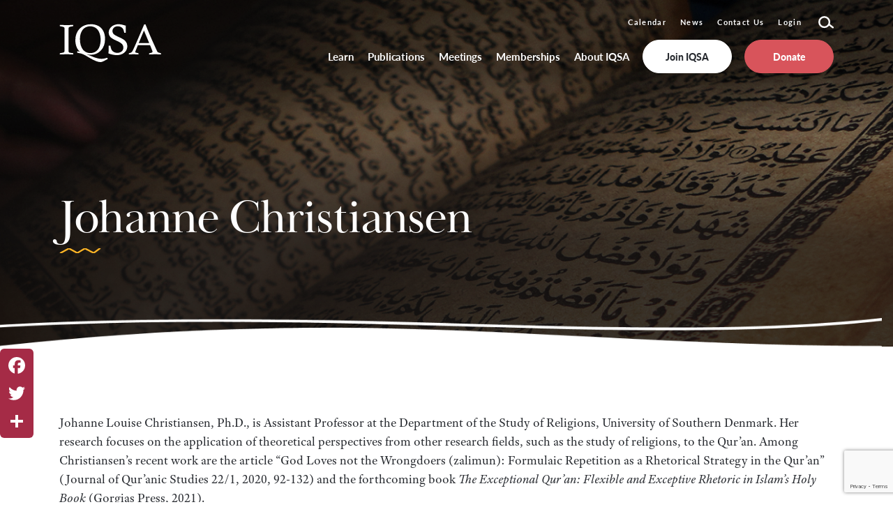

--- FILE ---
content_type: text/html; charset=utf-8
request_url: https://www.google.com/recaptcha/api2/anchor?ar=1&k=6LcXf0gkAAAAAIqrBQImGVGvCTaHtMq2bDxaljEE&co=aHR0cHM6Ly9iZXRhLmlxc2F3ZWIub3JnOjQ0Mw..&hl=en&v=N67nZn4AqZkNcbeMu4prBgzg&theme=light&size=invisible&badge=bottomright&anchor-ms=20000&execute-ms=30000&cb=itmpnmpb4aen
body_size: 49168
content:
<!DOCTYPE HTML><html dir="ltr" lang="en"><head><meta http-equiv="Content-Type" content="text/html; charset=UTF-8">
<meta http-equiv="X-UA-Compatible" content="IE=edge">
<title>reCAPTCHA</title>
<style type="text/css">
/* cyrillic-ext */
@font-face {
  font-family: 'Roboto';
  font-style: normal;
  font-weight: 400;
  font-stretch: 100%;
  src: url(//fonts.gstatic.com/s/roboto/v48/KFO7CnqEu92Fr1ME7kSn66aGLdTylUAMa3GUBHMdazTgWw.woff2) format('woff2');
  unicode-range: U+0460-052F, U+1C80-1C8A, U+20B4, U+2DE0-2DFF, U+A640-A69F, U+FE2E-FE2F;
}
/* cyrillic */
@font-face {
  font-family: 'Roboto';
  font-style: normal;
  font-weight: 400;
  font-stretch: 100%;
  src: url(//fonts.gstatic.com/s/roboto/v48/KFO7CnqEu92Fr1ME7kSn66aGLdTylUAMa3iUBHMdazTgWw.woff2) format('woff2');
  unicode-range: U+0301, U+0400-045F, U+0490-0491, U+04B0-04B1, U+2116;
}
/* greek-ext */
@font-face {
  font-family: 'Roboto';
  font-style: normal;
  font-weight: 400;
  font-stretch: 100%;
  src: url(//fonts.gstatic.com/s/roboto/v48/KFO7CnqEu92Fr1ME7kSn66aGLdTylUAMa3CUBHMdazTgWw.woff2) format('woff2');
  unicode-range: U+1F00-1FFF;
}
/* greek */
@font-face {
  font-family: 'Roboto';
  font-style: normal;
  font-weight: 400;
  font-stretch: 100%;
  src: url(//fonts.gstatic.com/s/roboto/v48/KFO7CnqEu92Fr1ME7kSn66aGLdTylUAMa3-UBHMdazTgWw.woff2) format('woff2');
  unicode-range: U+0370-0377, U+037A-037F, U+0384-038A, U+038C, U+038E-03A1, U+03A3-03FF;
}
/* math */
@font-face {
  font-family: 'Roboto';
  font-style: normal;
  font-weight: 400;
  font-stretch: 100%;
  src: url(//fonts.gstatic.com/s/roboto/v48/KFO7CnqEu92Fr1ME7kSn66aGLdTylUAMawCUBHMdazTgWw.woff2) format('woff2');
  unicode-range: U+0302-0303, U+0305, U+0307-0308, U+0310, U+0312, U+0315, U+031A, U+0326-0327, U+032C, U+032F-0330, U+0332-0333, U+0338, U+033A, U+0346, U+034D, U+0391-03A1, U+03A3-03A9, U+03B1-03C9, U+03D1, U+03D5-03D6, U+03F0-03F1, U+03F4-03F5, U+2016-2017, U+2034-2038, U+203C, U+2040, U+2043, U+2047, U+2050, U+2057, U+205F, U+2070-2071, U+2074-208E, U+2090-209C, U+20D0-20DC, U+20E1, U+20E5-20EF, U+2100-2112, U+2114-2115, U+2117-2121, U+2123-214F, U+2190, U+2192, U+2194-21AE, U+21B0-21E5, U+21F1-21F2, U+21F4-2211, U+2213-2214, U+2216-22FF, U+2308-230B, U+2310, U+2319, U+231C-2321, U+2336-237A, U+237C, U+2395, U+239B-23B7, U+23D0, U+23DC-23E1, U+2474-2475, U+25AF, U+25B3, U+25B7, U+25BD, U+25C1, U+25CA, U+25CC, U+25FB, U+266D-266F, U+27C0-27FF, U+2900-2AFF, U+2B0E-2B11, U+2B30-2B4C, U+2BFE, U+3030, U+FF5B, U+FF5D, U+1D400-1D7FF, U+1EE00-1EEFF;
}
/* symbols */
@font-face {
  font-family: 'Roboto';
  font-style: normal;
  font-weight: 400;
  font-stretch: 100%;
  src: url(//fonts.gstatic.com/s/roboto/v48/KFO7CnqEu92Fr1ME7kSn66aGLdTylUAMaxKUBHMdazTgWw.woff2) format('woff2');
  unicode-range: U+0001-000C, U+000E-001F, U+007F-009F, U+20DD-20E0, U+20E2-20E4, U+2150-218F, U+2190, U+2192, U+2194-2199, U+21AF, U+21E6-21F0, U+21F3, U+2218-2219, U+2299, U+22C4-22C6, U+2300-243F, U+2440-244A, U+2460-24FF, U+25A0-27BF, U+2800-28FF, U+2921-2922, U+2981, U+29BF, U+29EB, U+2B00-2BFF, U+4DC0-4DFF, U+FFF9-FFFB, U+10140-1018E, U+10190-1019C, U+101A0, U+101D0-101FD, U+102E0-102FB, U+10E60-10E7E, U+1D2C0-1D2D3, U+1D2E0-1D37F, U+1F000-1F0FF, U+1F100-1F1AD, U+1F1E6-1F1FF, U+1F30D-1F30F, U+1F315, U+1F31C, U+1F31E, U+1F320-1F32C, U+1F336, U+1F378, U+1F37D, U+1F382, U+1F393-1F39F, U+1F3A7-1F3A8, U+1F3AC-1F3AF, U+1F3C2, U+1F3C4-1F3C6, U+1F3CA-1F3CE, U+1F3D4-1F3E0, U+1F3ED, U+1F3F1-1F3F3, U+1F3F5-1F3F7, U+1F408, U+1F415, U+1F41F, U+1F426, U+1F43F, U+1F441-1F442, U+1F444, U+1F446-1F449, U+1F44C-1F44E, U+1F453, U+1F46A, U+1F47D, U+1F4A3, U+1F4B0, U+1F4B3, U+1F4B9, U+1F4BB, U+1F4BF, U+1F4C8-1F4CB, U+1F4D6, U+1F4DA, U+1F4DF, U+1F4E3-1F4E6, U+1F4EA-1F4ED, U+1F4F7, U+1F4F9-1F4FB, U+1F4FD-1F4FE, U+1F503, U+1F507-1F50B, U+1F50D, U+1F512-1F513, U+1F53E-1F54A, U+1F54F-1F5FA, U+1F610, U+1F650-1F67F, U+1F687, U+1F68D, U+1F691, U+1F694, U+1F698, U+1F6AD, U+1F6B2, U+1F6B9-1F6BA, U+1F6BC, U+1F6C6-1F6CF, U+1F6D3-1F6D7, U+1F6E0-1F6EA, U+1F6F0-1F6F3, U+1F6F7-1F6FC, U+1F700-1F7FF, U+1F800-1F80B, U+1F810-1F847, U+1F850-1F859, U+1F860-1F887, U+1F890-1F8AD, U+1F8B0-1F8BB, U+1F8C0-1F8C1, U+1F900-1F90B, U+1F93B, U+1F946, U+1F984, U+1F996, U+1F9E9, U+1FA00-1FA6F, U+1FA70-1FA7C, U+1FA80-1FA89, U+1FA8F-1FAC6, U+1FACE-1FADC, U+1FADF-1FAE9, U+1FAF0-1FAF8, U+1FB00-1FBFF;
}
/* vietnamese */
@font-face {
  font-family: 'Roboto';
  font-style: normal;
  font-weight: 400;
  font-stretch: 100%;
  src: url(//fonts.gstatic.com/s/roboto/v48/KFO7CnqEu92Fr1ME7kSn66aGLdTylUAMa3OUBHMdazTgWw.woff2) format('woff2');
  unicode-range: U+0102-0103, U+0110-0111, U+0128-0129, U+0168-0169, U+01A0-01A1, U+01AF-01B0, U+0300-0301, U+0303-0304, U+0308-0309, U+0323, U+0329, U+1EA0-1EF9, U+20AB;
}
/* latin-ext */
@font-face {
  font-family: 'Roboto';
  font-style: normal;
  font-weight: 400;
  font-stretch: 100%;
  src: url(//fonts.gstatic.com/s/roboto/v48/KFO7CnqEu92Fr1ME7kSn66aGLdTylUAMa3KUBHMdazTgWw.woff2) format('woff2');
  unicode-range: U+0100-02BA, U+02BD-02C5, U+02C7-02CC, U+02CE-02D7, U+02DD-02FF, U+0304, U+0308, U+0329, U+1D00-1DBF, U+1E00-1E9F, U+1EF2-1EFF, U+2020, U+20A0-20AB, U+20AD-20C0, U+2113, U+2C60-2C7F, U+A720-A7FF;
}
/* latin */
@font-face {
  font-family: 'Roboto';
  font-style: normal;
  font-weight: 400;
  font-stretch: 100%;
  src: url(//fonts.gstatic.com/s/roboto/v48/KFO7CnqEu92Fr1ME7kSn66aGLdTylUAMa3yUBHMdazQ.woff2) format('woff2');
  unicode-range: U+0000-00FF, U+0131, U+0152-0153, U+02BB-02BC, U+02C6, U+02DA, U+02DC, U+0304, U+0308, U+0329, U+2000-206F, U+20AC, U+2122, U+2191, U+2193, U+2212, U+2215, U+FEFF, U+FFFD;
}
/* cyrillic-ext */
@font-face {
  font-family: 'Roboto';
  font-style: normal;
  font-weight: 500;
  font-stretch: 100%;
  src: url(//fonts.gstatic.com/s/roboto/v48/KFO7CnqEu92Fr1ME7kSn66aGLdTylUAMa3GUBHMdazTgWw.woff2) format('woff2');
  unicode-range: U+0460-052F, U+1C80-1C8A, U+20B4, U+2DE0-2DFF, U+A640-A69F, U+FE2E-FE2F;
}
/* cyrillic */
@font-face {
  font-family: 'Roboto';
  font-style: normal;
  font-weight: 500;
  font-stretch: 100%;
  src: url(//fonts.gstatic.com/s/roboto/v48/KFO7CnqEu92Fr1ME7kSn66aGLdTylUAMa3iUBHMdazTgWw.woff2) format('woff2');
  unicode-range: U+0301, U+0400-045F, U+0490-0491, U+04B0-04B1, U+2116;
}
/* greek-ext */
@font-face {
  font-family: 'Roboto';
  font-style: normal;
  font-weight: 500;
  font-stretch: 100%;
  src: url(//fonts.gstatic.com/s/roboto/v48/KFO7CnqEu92Fr1ME7kSn66aGLdTylUAMa3CUBHMdazTgWw.woff2) format('woff2');
  unicode-range: U+1F00-1FFF;
}
/* greek */
@font-face {
  font-family: 'Roboto';
  font-style: normal;
  font-weight: 500;
  font-stretch: 100%;
  src: url(//fonts.gstatic.com/s/roboto/v48/KFO7CnqEu92Fr1ME7kSn66aGLdTylUAMa3-UBHMdazTgWw.woff2) format('woff2');
  unicode-range: U+0370-0377, U+037A-037F, U+0384-038A, U+038C, U+038E-03A1, U+03A3-03FF;
}
/* math */
@font-face {
  font-family: 'Roboto';
  font-style: normal;
  font-weight: 500;
  font-stretch: 100%;
  src: url(//fonts.gstatic.com/s/roboto/v48/KFO7CnqEu92Fr1ME7kSn66aGLdTylUAMawCUBHMdazTgWw.woff2) format('woff2');
  unicode-range: U+0302-0303, U+0305, U+0307-0308, U+0310, U+0312, U+0315, U+031A, U+0326-0327, U+032C, U+032F-0330, U+0332-0333, U+0338, U+033A, U+0346, U+034D, U+0391-03A1, U+03A3-03A9, U+03B1-03C9, U+03D1, U+03D5-03D6, U+03F0-03F1, U+03F4-03F5, U+2016-2017, U+2034-2038, U+203C, U+2040, U+2043, U+2047, U+2050, U+2057, U+205F, U+2070-2071, U+2074-208E, U+2090-209C, U+20D0-20DC, U+20E1, U+20E5-20EF, U+2100-2112, U+2114-2115, U+2117-2121, U+2123-214F, U+2190, U+2192, U+2194-21AE, U+21B0-21E5, U+21F1-21F2, U+21F4-2211, U+2213-2214, U+2216-22FF, U+2308-230B, U+2310, U+2319, U+231C-2321, U+2336-237A, U+237C, U+2395, U+239B-23B7, U+23D0, U+23DC-23E1, U+2474-2475, U+25AF, U+25B3, U+25B7, U+25BD, U+25C1, U+25CA, U+25CC, U+25FB, U+266D-266F, U+27C0-27FF, U+2900-2AFF, U+2B0E-2B11, U+2B30-2B4C, U+2BFE, U+3030, U+FF5B, U+FF5D, U+1D400-1D7FF, U+1EE00-1EEFF;
}
/* symbols */
@font-face {
  font-family: 'Roboto';
  font-style: normal;
  font-weight: 500;
  font-stretch: 100%;
  src: url(//fonts.gstatic.com/s/roboto/v48/KFO7CnqEu92Fr1ME7kSn66aGLdTylUAMaxKUBHMdazTgWw.woff2) format('woff2');
  unicode-range: U+0001-000C, U+000E-001F, U+007F-009F, U+20DD-20E0, U+20E2-20E4, U+2150-218F, U+2190, U+2192, U+2194-2199, U+21AF, U+21E6-21F0, U+21F3, U+2218-2219, U+2299, U+22C4-22C6, U+2300-243F, U+2440-244A, U+2460-24FF, U+25A0-27BF, U+2800-28FF, U+2921-2922, U+2981, U+29BF, U+29EB, U+2B00-2BFF, U+4DC0-4DFF, U+FFF9-FFFB, U+10140-1018E, U+10190-1019C, U+101A0, U+101D0-101FD, U+102E0-102FB, U+10E60-10E7E, U+1D2C0-1D2D3, U+1D2E0-1D37F, U+1F000-1F0FF, U+1F100-1F1AD, U+1F1E6-1F1FF, U+1F30D-1F30F, U+1F315, U+1F31C, U+1F31E, U+1F320-1F32C, U+1F336, U+1F378, U+1F37D, U+1F382, U+1F393-1F39F, U+1F3A7-1F3A8, U+1F3AC-1F3AF, U+1F3C2, U+1F3C4-1F3C6, U+1F3CA-1F3CE, U+1F3D4-1F3E0, U+1F3ED, U+1F3F1-1F3F3, U+1F3F5-1F3F7, U+1F408, U+1F415, U+1F41F, U+1F426, U+1F43F, U+1F441-1F442, U+1F444, U+1F446-1F449, U+1F44C-1F44E, U+1F453, U+1F46A, U+1F47D, U+1F4A3, U+1F4B0, U+1F4B3, U+1F4B9, U+1F4BB, U+1F4BF, U+1F4C8-1F4CB, U+1F4D6, U+1F4DA, U+1F4DF, U+1F4E3-1F4E6, U+1F4EA-1F4ED, U+1F4F7, U+1F4F9-1F4FB, U+1F4FD-1F4FE, U+1F503, U+1F507-1F50B, U+1F50D, U+1F512-1F513, U+1F53E-1F54A, U+1F54F-1F5FA, U+1F610, U+1F650-1F67F, U+1F687, U+1F68D, U+1F691, U+1F694, U+1F698, U+1F6AD, U+1F6B2, U+1F6B9-1F6BA, U+1F6BC, U+1F6C6-1F6CF, U+1F6D3-1F6D7, U+1F6E0-1F6EA, U+1F6F0-1F6F3, U+1F6F7-1F6FC, U+1F700-1F7FF, U+1F800-1F80B, U+1F810-1F847, U+1F850-1F859, U+1F860-1F887, U+1F890-1F8AD, U+1F8B0-1F8BB, U+1F8C0-1F8C1, U+1F900-1F90B, U+1F93B, U+1F946, U+1F984, U+1F996, U+1F9E9, U+1FA00-1FA6F, U+1FA70-1FA7C, U+1FA80-1FA89, U+1FA8F-1FAC6, U+1FACE-1FADC, U+1FADF-1FAE9, U+1FAF0-1FAF8, U+1FB00-1FBFF;
}
/* vietnamese */
@font-face {
  font-family: 'Roboto';
  font-style: normal;
  font-weight: 500;
  font-stretch: 100%;
  src: url(//fonts.gstatic.com/s/roboto/v48/KFO7CnqEu92Fr1ME7kSn66aGLdTylUAMa3OUBHMdazTgWw.woff2) format('woff2');
  unicode-range: U+0102-0103, U+0110-0111, U+0128-0129, U+0168-0169, U+01A0-01A1, U+01AF-01B0, U+0300-0301, U+0303-0304, U+0308-0309, U+0323, U+0329, U+1EA0-1EF9, U+20AB;
}
/* latin-ext */
@font-face {
  font-family: 'Roboto';
  font-style: normal;
  font-weight: 500;
  font-stretch: 100%;
  src: url(//fonts.gstatic.com/s/roboto/v48/KFO7CnqEu92Fr1ME7kSn66aGLdTylUAMa3KUBHMdazTgWw.woff2) format('woff2');
  unicode-range: U+0100-02BA, U+02BD-02C5, U+02C7-02CC, U+02CE-02D7, U+02DD-02FF, U+0304, U+0308, U+0329, U+1D00-1DBF, U+1E00-1E9F, U+1EF2-1EFF, U+2020, U+20A0-20AB, U+20AD-20C0, U+2113, U+2C60-2C7F, U+A720-A7FF;
}
/* latin */
@font-face {
  font-family: 'Roboto';
  font-style: normal;
  font-weight: 500;
  font-stretch: 100%;
  src: url(//fonts.gstatic.com/s/roboto/v48/KFO7CnqEu92Fr1ME7kSn66aGLdTylUAMa3yUBHMdazQ.woff2) format('woff2');
  unicode-range: U+0000-00FF, U+0131, U+0152-0153, U+02BB-02BC, U+02C6, U+02DA, U+02DC, U+0304, U+0308, U+0329, U+2000-206F, U+20AC, U+2122, U+2191, U+2193, U+2212, U+2215, U+FEFF, U+FFFD;
}
/* cyrillic-ext */
@font-face {
  font-family: 'Roboto';
  font-style: normal;
  font-weight: 900;
  font-stretch: 100%;
  src: url(//fonts.gstatic.com/s/roboto/v48/KFO7CnqEu92Fr1ME7kSn66aGLdTylUAMa3GUBHMdazTgWw.woff2) format('woff2');
  unicode-range: U+0460-052F, U+1C80-1C8A, U+20B4, U+2DE0-2DFF, U+A640-A69F, U+FE2E-FE2F;
}
/* cyrillic */
@font-face {
  font-family: 'Roboto';
  font-style: normal;
  font-weight: 900;
  font-stretch: 100%;
  src: url(//fonts.gstatic.com/s/roboto/v48/KFO7CnqEu92Fr1ME7kSn66aGLdTylUAMa3iUBHMdazTgWw.woff2) format('woff2');
  unicode-range: U+0301, U+0400-045F, U+0490-0491, U+04B0-04B1, U+2116;
}
/* greek-ext */
@font-face {
  font-family: 'Roboto';
  font-style: normal;
  font-weight: 900;
  font-stretch: 100%;
  src: url(//fonts.gstatic.com/s/roboto/v48/KFO7CnqEu92Fr1ME7kSn66aGLdTylUAMa3CUBHMdazTgWw.woff2) format('woff2');
  unicode-range: U+1F00-1FFF;
}
/* greek */
@font-face {
  font-family: 'Roboto';
  font-style: normal;
  font-weight: 900;
  font-stretch: 100%;
  src: url(//fonts.gstatic.com/s/roboto/v48/KFO7CnqEu92Fr1ME7kSn66aGLdTylUAMa3-UBHMdazTgWw.woff2) format('woff2');
  unicode-range: U+0370-0377, U+037A-037F, U+0384-038A, U+038C, U+038E-03A1, U+03A3-03FF;
}
/* math */
@font-face {
  font-family: 'Roboto';
  font-style: normal;
  font-weight: 900;
  font-stretch: 100%;
  src: url(//fonts.gstatic.com/s/roboto/v48/KFO7CnqEu92Fr1ME7kSn66aGLdTylUAMawCUBHMdazTgWw.woff2) format('woff2');
  unicode-range: U+0302-0303, U+0305, U+0307-0308, U+0310, U+0312, U+0315, U+031A, U+0326-0327, U+032C, U+032F-0330, U+0332-0333, U+0338, U+033A, U+0346, U+034D, U+0391-03A1, U+03A3-03A9, U+03B1-03C9, U+03D1, U+03D5-03D6, U+03F0-03F1, U+03F4-03F5, U+2016-2017, U+2034-2038, U+203C, U+2040, U+2043, U+2047, U+2050, U+2057, U+205F, U+2070-2071, U+2074-208E, U+2090-209C, U+20D0-20DC, U+20E1, U+20E5-20EF, U+2100-2112, U+2114-2115, U+2117-2121, U+2123-214F, U+2190, U+2192, U+2194-21AE, U+21B0-21E5, U+21F1-21F2, U+21F4-2211, U+2213-2214, U+2216-22FF, U+2308-230B, U+2310, U+2319, U+231C-2321, U+2336-237A, U+237C, U+2395, U+239B-23B7, U+23D0, U+23DC-23E1, U+2474-2475, U+25AF, U+25B3, U+25B7, U+25BD, U+25C1, U+25CA, U+25CC, U+25FB, U+266D-266F, U+27C0-27FF, U+2900-2AFF, U+2B0E-2B11, U+2B30-2B4C, U+2BFE, U+3030, U+FF5B, U+FF5D, U+1D400-1D7FF, U+1EE00-1EEFF;
}
/* symbols */
@font-face {
  font-family: 'Roboto';
  font-style: normal;
  font-weight: 900;
  font-stretch: 100%;
  src: url(//fonts.gstatic.com/s/roboto/v48/KFO7CnqEu92Fr1ME7kSn66aGLdTylUAMaxKUBHMdazTgWw.woff2) format('woff2');
  unicode-range: U+0001-000C, U+000E-001F, U+007F-009F, U+20DD-20E0, U+20E2-20E4, U+2150-218F, U+2190, U+2192, U+2194-2199, U+21AF, U+21E6-21F0, U+21F3, U+2218-2219, U+2299, U+22C4-22C6, U+2300-243F, U+2440-244A, U+2460-24FF, U+25A0-27BF, U+2800-28FF, U+2921-2922, U+2981, U+29BF, U+29EB, U+2B00-2BFF, U+4DC0-4DFF, U+FFF9-FFFB, U+10140-1018E, U+10190-1019C, U+101A0, U+101D0-101FD, U+102E0-102FB, U+10E60-10E7E, U+1D2C0-1D2D3, U+1D2E0-1D37F, U+1F000-1F0FF, U+1F100-1F1AD, U+1F1E6-1F1FF, U+1F30D-1F30F, U+1F315, U+1F31C, U+1F31E, U+1F320-1F32C, U+1F336, U+1F378, U+1F37D, U+1F382, U+1F393-1F39F, U+1F3A7-1F3A8, U+1F3AC-1F3AF, U+1F3C2, U+1F3C4-1F3C6, U+1F3CA-1F3CE, U+1F3D4-1F3E0, U+1F3ED, U+1F3F1-1F3F3, U+1F3F5-1F3F7, U+1F408, U+1F415, U+1F41F, U+1F426, U+1F43F, U+1F441-1F442, U+1F444, U+1F446-1F449, U+1F44C-1F44E, U+1F453, U+1F46A, U+1F47D, U+1F4A3, U+1F4B0, U+1F4B3, U+1F4B9, U+1F4BB, U+1F4BF, U+1F4C8-1F4CB, U+1F4D6, U+1F4DA, U+1F4DF, U+1F4E3-1F4E6, U+1F4EA-1F4ED, U+1F4F7, U+1F4F9-1F4FB, U+1F4FD-1F4FE, U+1F503, U+1F507-1F50B, U+1F50D, U+1F512-1F513, U+1F53E-1F54A, U+1F54F-1F5FA, U+1F610, U+1F650-1F67F, U+1F687, U+1F68D, U+1F691, U+1F694, U+1F698, U+1F6AD, U+1F6B2, U+1F6B9-1F6BA, U+1F6BC, U+1F6C6-1F6CF, U+1F6D3-1F6D7, U+1F6E0-1F6EA, U+1F6F0-1F6F3, U+1F6F7-1F6FC, U+1F700-1F7FF, U+1F800-1F80B, U+1F810-1F847, U+1F850-1F859, U+1F860-1F887, U+1F890-1F8AD, U+1F8B0-1F8BB, U+1F8C0-1F8C1, U+1F900-1F90B, U+1F93B, U+1F946, U+1F984, U+1F996, U+1F9E9, U+1FA00-1FA6F, U+1FA70-1FA7C, U+1FA80-1FA89, U+1FA8F-1FAC6, U+1FACE-1FADC, U+1FADF-1FAE9, U+1FAF0-1FAF8, U+1FB00-1FBFF;
}
/* vietnamese */
@font-face {
  font-family: 'Roboto';
  font-style: normal;
  font-weight: 900;
  font-stretch: 100%;
  src: url(//fonts.gstatic.com/s/roboto/v48/KFO7CnqEu92Fr1ME7kSn66aGLdTylUAMa3OUBHMdazTgWw.woff2) format('woff2');
  unicode-range: U+0102-0103, U+0110-0111, U+0128-0129, U+0168-0169, U+01A0-01A1, U+01AF-01B0, U+0300-0301, U+0303-0304, U+0308-0309, U+0323, U+0329, U+1EA0-1EF9, U+20AB;
}
/* latin-ext */
@font-face {
  font-family: 'Roboto';
  font-style: normal;
  font-weight: 900;
  font-stretch: 100%;
  src: url(//fonts.gstatic.com/s/roboto/v48/KFO7CnqEu92Fr1ME7kSn66aGLdTylUAMa3KUBHMdazTgWw.woff2) format('woff2');
  unicode-range: U+0100-02BA, U+02BD-02C5, U+02C7-02CC, U+02CE-02D7, U+02DD-02FF, U+0304, U+0308, U+0329, U+1D00-1DBF, U+1E00-1E9F, U+1EF2-1EFF, U+2020, U+20A0-20AB, U+20AD-20C0, U+2113, U+2C60-2C7F, U+A720-A7FF;
}
/* latin */
@font-face {
  font-family: 'Roboto';
  font-style: normal;
  font-weight: 900;
  font-stretch: 100%;
  src: url(//fonts.gstatic.com/s/roboto/v48/KFO7CnqEu92Fr1ME7kSn66aGLdTylUAMa3yUBHMdazQ.woff2) format('woff2');
  unicode-range: U+0000-00FF, U+0131, U+0152-0153, U+02BB-02BC, U+02C6, U+02DA, U+02DC, U+0304, U+0308, U+0329, U+2000-206F, U+20AC, U+2122, U+2191, U+2193, U+2212, U+2215, U+FEFF, U+FFFD;
}

</style>
<link rel="stylesheet" type="text/css" href="https://www.gstatic.com/recaptcha/releases/N67nZn4AqZkNcbeMu4prBgzg/styles__ltr.css">
<script nonce="N649Zhx2tTuOpeies5Wq2Q" type="text/javascript">window['__recaptcha_api'] = 'https://www.google.com/recaptcha/api2/';</script>
<script type="text/javascript" src="https://www.gstatic.com/recaptcha/releases/N67nZn4AqZkNcbeMu4prBgzg/recaptcha__en.js" nonce="N649Zhx2tTuOpeies5Wq2Q">
      
    </script></head>
<body><div id="rc-anchor-alert" class="rc-anchor-alert"></div>
<input type="hidden" id="recaptcha-token" value="[base64]">
<script type="text/javascript" nonce="N649Zhx2tTuOpeies5Wq2Q">
      recaptcha.anchor.Main.init("[\x22ainput\x22,[\x22bgdata\x22,\x22\x22,\[base64]/[base64]/MjU1Ong/[base64]/[base64]/[base64]/[base64]/[base64]/[base64]/[base64]/[base64]/[base64]/[base64]/[base64]/[base64]/[base64]/[base64]/[base64]\\u003d\x22,\[base64]\x22,\x22wr82dcK5XQ/Cl0LDmcOhwr5gG8KvGEfCkCnDmsOfw4nDvsKdUx3CmcKRGwDCim4HY8O0wrPDrcKxw4QQN3V/[base64]/Ch8KPw7liTTY7IsOSwrDDqhbDqcOwOWzDuzNQEydfwpnCsBQ4wrA5eUfCmMO5woPCojLCuhnDgwspw7LDlsK6w4ohw75eSVTCrcKBw5nDj8OwTMO8HsOVwotlw4g4Ty7DksKJwrbCiDAaWlzCrsOoYMK6w6RbwoXCnVBJK8OEIsK5RF3CnkI5OH/DqmzDi8OjwpU4esKtVMKfw4F6F8K7IcO9w6/ClEPCkcO9w5M7fMOldycuKsOUw7fCp8Ovw5zCp0NYw5xfwo3Cj0EqKDxEw5nCgizDoHsNZAc+KhlOw7jDjRZENRJaU8Kcw7gsw5/CocOKTcOFwoVYNMKQEMKQfFVww7HDrwDDtMK/wpbCu3fDvl/[base64]/w6bCmHpjNXBtcWTDiCErLMO0TFXChcOKW8OcwpdEDcK9woDCpMOAw6TCvBXCnngUPCIaJk0/w6jDhwFbWAPCu2hUworCqMOiw6ZbOcO/[base64]/[base64]/w5nCtsKRXBFTw60Ew5Bcw77CusKmw4zDvMOYOmpTwp8Zwp1uXwfCnMKnw4YFwp9qwqFgZE3DgcKcFgUeFi/CtMKROMO3wq7CisKfIcK/wpRjJ8KWwpQkwovDvsKdflttwps1w5FUwrc+w7TDuMKPUcOpwopXTQHCjFszw7hEWDU8wp8VwqDDksOpwrDDpMKfw6IJw4UBHhvDjsK0wqXDnU7Co8OVQsKiw77Cq8KCd8KMMMOBCQjDpMKyS1fCh8KuEcOQZ1/CqsO2Q8Kfw5VzfcOew6XCtVVewrl+Sm8Aw5rDjD3DncKDwp3CncKKDS9Pw7TCh8KBworDv0jClCIHwrNdVcK8TsKWwpPCgcKPwpfCiEbDpsK6SsKhO8KqwrPDm2h6WVdFRMKIcsOZDcKhw7rChMODw7Zdw4Vqw4fDigEJw4/Dk2DDg3jDg1jCgn14w6XDrsKsYsKRwqV1NAEpwpjDlcKnIULDgHVTwpdBw7B/[base64]/[base64]/DkgjCqUrDk3jDumnDolXCj8KoEMORP8KaHMKgAFbCiFp2wrDCgUg7OE06LQLDkHjDsRHCvsOPVUB3w6RtwrRFwoTDn8O1eGk6w5nCicKYw6XDpsK7wr3Dr8O5VxrCvx8QMMK7wr7DgGdWwpRxa0fCqAYvw5rCl8KPQz3Cq8K/N8O8wobCqg8wCcKbwo/CgQMZP8O+w7JZw5FGwr/CgBHDqTZyM8KFw6s8w54/w6k0UMOzeB7Do8Kdw6c/QMKDZMKtNWPDmcKcIzV6w7gjw7vCucKKVArCvcOMT8ONQ8K9f8OZdMKkcsOvwrLCjgd/wrhlZcOYCMKxwqV9w71WRMORb8KMWMOJDsKuw6API0bCqnHDosO6wrvDhMOqZcK6w5HDuMOQw6cmd8OmCcObw6AIwoJdw7RdwoBgwoXDisO3w7/CjhhlS8KteMKqw6FWw5HChMKAw4tGQg0Dw7HDvVlyDR3Cr2UbCMKZw6Y/wojCjBVswrnDkyvDk8OKw47DoMOJw6DCm8K0wop5TcKkORLCt8OCAsK/[base64]/Dh8KFY8KYaV8+wp9VOWjClcKAwoXDgsOORGnCvwDCqsOtZsKpGsKrw6fCtsKTGlptwr7CqMKmFcKcBCzCu3rCpMOiw7EPIzHCngfCt8ORw43Dn0gRX8OHw4dTw7cuw449fDIQOU8GwpzDhxUHUMKTwoQSw59/[base64]/RcKmwonDlsOUZ8ObYkrCuWQqWxdEbR/CqTTCicKTY3Q7wpPCj3hXwpLDjcKTw6/CusOvX0jCjBnCsAbCtVoXMcOVBU0RworCv8KbPcODBz4GQcO5wqQxw7rCncKeRcKUcmTDuj/CmcK3DMOwEsK9w5gmw7DCkjUdRcKPw4kywodxwoNAw59Tw5EKwrzDrcKYQnbDi3ZPRT7CrV7CnQERegsYwoEHw57DnMOGwph2TcKUGBR5esOqKsK2WMKOw5llw5N1dMOFJmFzwoDCicOrwrTDkBxaU0/[base64]/[base64]/CihjCrljCrTfDnHFiwoFgwqZ0w7/CjxnDuD3CkcOQP3rCgFvDr8K0LcKgGQNYP3vDmG0swpPDo8Kfw7TCk8OIwoLDhwHCpFfDikHDrzjDvcKPQsK/w4omwqt/fGF1wo3Cl2Bcwrt2CkVSw61uC8K7EQvCpg9IwogCX8KXH8KCwrojw6HDgcKyWsO6KcOSLXg6w5fDqsOSR0doa8KCw6scw7rDuDLDgX/DpMKQwqRUYz8jQHArwqpkw5oqw4oTw7pfFWZRGnrChC0Fwqhbwpdjw4bCncO0w6rDnw7DuMKmFhLCmxPCgMKqw5l/[base64]/DqWEow7sjEsOxwoHDnMOiaSAEw6LCvMO2SsKOe2oDwrlNL8KdwrJLAcKLEMOfwrA5w4jCgVMzfsK9FsKOFGPCl8OiAMOYwr3CpEowaHp1A0QuPQw0w6/CjAxXU8Okw63DvsOjw5bDosO+X8OHwozDh8Ogw7TDtBZHd8O2NCTDqcOPwos+w67Dn8KxJsOZe0bDlkvChDdIw6PCsMOAw6dbbzIBeMOgaw/Cu8Ksw7vDviVjJMOTZC7CgUBJw7rDh8KCYyHDtWlEw7TCliPCuDJLZ2XDkxM3ASJUb8OUw6rDnGnDsMKRWmIrwqR/wrnCiGYbEsKhHQHDpgUew7DCvHkCWcOlw7rCpS5BXj/CsMK6cBQMYCXCmX52woF7w5YoXkJewqQNecOab8KPBCo6LFdbw6rDksOwT2TDhHoBbgjDpyRSf8KsVsKBw4J6AlxGw75ew6TCnybCuMKKwrF0c3/Dp8KBU2nCmAkgw5dYQzB0IiZCw77DhcOkwqTCtMOQw6nClEDCtHBbEMKkwp12FsKsPlvDoG5ywoPDq8K0woTDm8KSwqzDjy/DiTzDt8OGw4YEwqrCgsO5eHVSYsKqwpDDllTDuWjCkzjCk8KcPg5iJlwmbHRFw7AhwoJVwoHCp8KxwpUtw7bCikTCh1fDtjU6J8KCCTh/[base64]/[base64]/CgEzClMOmJsOpJ8OtcyXCscKBbsK5BWxTwp55w7rDn1jDosOZw6hXwrMLXyxNw6DDpcOtw5fDkcOtwqzDg8KFw6xlw5xKJ8K+QcOqw7TCrsKXw4bDkMKWwqdSw6TDjnZ3Ol90W8K1w78zworDr0LDuCPCuMO5w4/[base64]/eMOSVHZqcg/CpVPDnsKpOHZnw6PDhXZYwpd8Hg/[base64]/Dm3PDr8KQw4A4w5fDo8K8wpTDpn5wRzTCtMKPIMKlwrLCjMKpw7wGw7HCqsK1E0XDnsKsJz/Cl8KPKB7CrxvDncOpfjPCgSrDg8KOw5h8PsOvY8K1L8KoIzrDl8O8csONH8OAbMK/wovDq8KtBjJywoHCv8O5FAzChsKZG8K4AcOdwrNCwq9Xd8K0w6HDgMOCTsO/[base64]/DoBTDscKdMMOcbMOpGMOpw5taDMKHfDQkaQLDhkXDrMKLw49+MAXCnSNLXXlvVzlCPcOgwqDDrMOxUMOtFlMzTxrCsMOxUcKsX8KawpgWQMOLwqd4A8KrwpsybAIDMmsUfz8KZsOlbl/Ci0zDsgAYw44CwrrClsOrS38jwocZVcK1w7/CnsKBwqvCjMOfw6/Dr8OeKMOIwoxqwrPCq3rDhcKmS8O4R8OiXC7DgUlDw5U3acOIwq/DuhZWwptJH8KND0jCpMOgw4QTw7LChEQdwr7DpVp/w4bDigELwpsmw6xhIkjCocOiP8Kzw6MgwrHCkMKxw7TCnWPDnMK1ccKkw6XDi8KZfcKiwqnCsEnDgMOjOGLDjyIrUcO7w4LCg8KiHBJmwrhDwqkiPXkAXsKfwrHDmcOcwpDCtmrDlcOCw4dNOT3Ch8K3ecKZw5rCuiA0wr/ChsOtwpkJIsOow4BlXsKbNwXCocOgZybDqU/CmALDuj/DhsOjw6wawq/Dg0pgHB5aw7bDjm7ClxJ1F2gyLcOKWsKJVVTDiMKcJWkXIB3DtGHCi8OWw5ozw43DiMO/wqpYw70vw6vDjAnDksKYEAfCplLDqXAIw5bCk8KYwqF8c8Kbw6LCv2kiw4HCsMK3wo8qw6LDt3x3F8KQGjrDucOWIcOSw7w/wpoCPnjDrcKuIiLDvGVDw7dvcMOowqnCoBXCjcKtw4QOw73DtRIVwp4pw4HDsjDDhkDDhcKqw6DDow/DrcKtwovCjcKdwpw9w4XCtRFTf3RUw6NqYMK/[base64]/[base64]/DlsO9w7XCnE5EIcODwrg+wphrwozDvsObw5IXG8O6KCw6woZCw5TCjMK/JzEtPQYOw4RDwoM4wqnCi2TCg8Krwo8jAMKQwonCiW3CqQzDnMKmazrDlh1OKzzDksKcaDUPQAPCu8O3DAt7ZcOWw5RqHsOrw5rCjgjDlWliw5ldPltCw4ccHVfDtmLCpgLDusOLwq7CtiouP0DCvCUsw63CnsKfa1laAmzCsBsUbMKAwpXCh2TCkwDCk8OmwpHDsj/CiGnDgcO1w4TDlcKuSMOjwoldA0gGdkHChgfCukIMwpLDnsKRQiA/T8OTwrHCqR7CggBkwprDnUFFdMKDL1/CrS3CsMKscsO6LSvCnsOpXcOEYsKsw7DCtn0VXAnCrlA/w74iwqXDi8KqHcK7F8KYbMO1w7bDvcO3wqxUw5UMw4nDiGbCuAg3VxRuw6I+woPDiitSeFkaVwlfwq0FV3tYDcOYw5LCtSDCiFlVMMOnw6JUw5MPw6PDhsK1wp9DFDTCt8KtAVLDjlojwpt4wpbCrcKeZMKJwrF/[base64]/wpIfTHFWwoAjAkTCvQscEhsbSyAOJgjDrcOpw7rCn8OVLMKiIUPCv2bDnsK9ZMOiw4PDpBpfKBoUwp7DjsOCBDbDhcKbwo4VWsOuw5VCwpHCkyTDlsOkZAQVLDclXsKcXXQWw5vCgifDrlXCo2bCtsOuw57Dh21dWCQDwqzDphd/wohRw6sJPsOWbwDDtcK1csOEwpFqY8Kiw6/DhMKJBznDj8Khw4BzwrjChMKlVQorVsKnwpfDnMOgwrIoGQpCMjwww7TCmMKCw7vDt8KRS8KhLcOqwofCmsOjaG8bwrpcw7hsc0JVw6LCrj/CnRNHWsO+w4RQBVU3wp3Cn8KeAVHDtGsNZCJHT8K0Q8KOwrrDgMOIw4wdL8OuwpzDiMOYwp5rNAAFQ8K1w5dBZMKxITfCqgfCslwUd8Ohw4vDgUlFamcdw7nDhWsRw7TDpnIrTl0sN8KfdyVbwq/ChT3CiMKHW8Kiw53Ck0l9wqFtVjM3SirCi8K/w7QHw6DCksObYmUWTMKRWF3CoXbDvcOWam5eCDPCksKkPjwkVxM0w5cBw5LDrD3DisO4BsODZ0/CrMO+NTDDk8KnAAIqwo3CvkbCkcKdw4/DjMK1wqE0w7HDq8OgdxvCgUXDnngzwoY3wp7CrjBNw4zCjA/ClxF2w7XDlyM7DcO4w7jCqg7DjRR5wr4Qw7bCtcKlw5hCC25zOcK8NMKnN8OKwqJYw7zCm8KAw58dKSQdDMKzFwkWCy8ZwrbDrhzCpRJwaxEYw43DmzlGw47CinZZwrjDmSbDqsKoAMK1Ckw3wozCj8Osw6HDgsK6w4fDsMOUw4fDhsKRwqTClWrDql1Vw5ZjwpvDin/DjsKZL3IJYDkqw5YPETJBwo83LMOFYHxwdy/ChMKDw4LDvcK3wrlGw6d+wpxXVW7DrkTCm8KpXGFhwql1ecOmb8Kewo5ncsKDwqwOw5I4L3wyw5cPw7oUXcOSCE3CsjnCjAxJw4zCksKHw5nCqMO/w4HDninCsWbDv8KpP8KWw5nCssOTAcKiw47CqBVdwoUsMcK3w70lwp1IwoTChcKTMMKGwrxLw5AnVS7DosOVwrTDkjoiwovDmsK7PcOXwosYwrHDknHCt8KIw6XCoMOfDQfDkGLDtMOiw6cnwoLDncKww713w58qUHXDjW/[base64]/YGnDkMOCwrzDpjpbKcKawp/DpcOawrbCk8OUKVbCqH/DnsOdT8O6w4xaLG4gRUPDvFt+wq7CiGd/acONwrPChsOIWDoRwrM+wrzDuzzDhFAGwpQyHsOHNU9Jw6LDkHjCsSRAOUTChRBzccKtPMOVwr7Dq05WwoUsW8Khw4LDtsKiIcOsw4nCg8O6w5REw78QbMKqwqPDmMOYGBo4WcOURsO9EMObwpBNXUZ/wpYNw5kraB8BP3XDv0RjUMK4a3cPWE09wo18JMKWw6XCvsOAJDkyw7hhH8KOI8O0woolb3/Cnlo3e8KQZTPDrMO3FcOqwpcfC8Kiw5nDmB4Sw79Bw5ZgbcKSHy7CisOYN8O/wqbCt8Oowo00FzrCnQ7DuA8vw4Eow5rDmsO/QGHDmcOBCWfDpsKBSsKKUQ/CgCdewoxQwp7Cvy0oBMOWNjwfwpsAWsOcwpLDlWDDikPDryvCmsOnwr/DtsKyasOzSkcDw75NTkJ5RMO2Y1vDv8KGMMK3woo1QDvDjx0VXELDscKNw6ksaMOPTiVpw4R3wpEAwoY1w6TCgUjDpsKePw8WUcOyQsKtd8K2bWVtwoLDuhgJw6w+XwLCksOnwr9lbUtxw7sWwqjCpMKTDMKHKRQyZF3CncKUesO/[base64]/DrwFxMTYuIcK7w5xIHsO6RiQMPlBhcMKLaMOzwoM3w5EAwq16V8O9CsKOFcKoe3nCvCFpw49Cw5nCkMKcR0UWVMO8wp4yewHDilHCpTrDhRZrBBXCnyUZbsK6OsKNQHTCmMK/[base64]/J1glY8Otw6MSVsOVwrYpwrkQSB4dwqbDqmlgwpTDokfDosKFOMKNwpstQcKEBcOtfsOSwrDDv18lwpHCrcOfwoUvw5LDucOaw47Dr3TDlcOlwq4YOyzDhsO4TgVALcK3w59/w5sHAwZiwrQKwqJkdRzDvAc0EsKSH8O1fMKLwq8nw4hIwrvCn3xqYDXDqB0zw7R2EQRCKsOFw4bDoylTRm/Cu3nCksO3EcORw6TDv8OUTRYrOj1yXQrDrEXCkVzDmSk/w4oKw7Zvw6x/TFgbGcKdRixSwrNLPy7Cq8KNVnPCisOkFcKuTMKAw4/[base64]/DuRg8P8KcacKRwphpw5bDjsOjUH/[base64]/w4DClFJLwrDDnsO+wr7CmcKOSF3DmcKawpxKw4knworDucO8w59yw69LPBxAE8OvAHHDkSTCgsOIasOnKMKEw5/DpMOlIcONw5REVMOKSR/CjCkXwpEUdMO8AcKIV1REw5UkZ8OzIkDDqMOWIhjDo8KJN8OTbW3Cqll4Nx3Cvz/Du2FOH8K1Z2h7w4LCjRDCsMOrwrYqw5dLwrTDrsO6w61daFbDhsOMwpfDjHHDqcKUfcKYw5PDlGrClWDDv8ONw5XDlRZSHsKACH7Coj3DksOcw4HChTgTW2rCuk3DnMOmFsK0w4zDoArCuHTCviQvw4jDpMOpbTHCngMDOQvDsMOmUcKjKV3DojPDtsKWRsKjR8OSwo/DknEvw6TDkMKbKSkSw77DtCLDqEtiw7RRwoLDoX9SYwLCumvCpQI3LCLDlBDDl3DCty7DggAJGR8bIVvDjwYpDVwUw5ZkS8OFcHkGQ0PDnBI8woEIRcOARcKnb3JcNMOYwrTCrz1MdsKKD8OMK8Otwroyw4l/wqvCpycGwrFdwqHDhCHCmsO8AF3CgSMdw4nCvMOuw5xfwqpGw6h/MsK3wptaw5jDv2/[base64]/wr3CnMOFw4Mrw5DDiTkEwr1mwoQfwrl4wpzDqEvDv1vDhMKXwrLCnloFwrXDn8O/O11EwoXDoTvCrCjDh2PDuW9UwoYPw7scw7t1HDk2BH18O8OVBMOCwo8pw4LCsmF2KSADw6jCtMO4FsO4W04Mwp/DsMKTwoLCgsOzwoZ3w73Ds8OpK8KYw57Ct8O8Si89w57ChlDDhR/ChW/DpiDCuCTDmEFbX204woFGwpzDn19kwqTDuMOAwprDscOyw6MmwrdgOMK2woAZA140w7RaG8OjwoFIwooCGFAHw4hDURTCucOpFwZUwr/DkALDusKQwqHDt8Kuw7TDp8KQAsKbecKRwrADBgBBagzCgcKXCsO3QcKtacKEwrbDmUrCmA/Clg9qZ15uMMKKVCfChwvDhxbDu8OeM8O7AMOvwrUOe2vDu8Omw6TDvcKZGcKXw6FTw67Dv0XCvx5yFW9kwq7Dt8KGw5HCosKlw7ELw5FpTsOKBHzDo8Kvw4Ikw7XCszPCpAUPw7PDhSFDaMKywq/Cn2NDw4MyIcKtw5VcGxZvZDcYfMKcTW8wAsOZwpkOQltow5hywobDvMKqYMOWw6HDsD/DusKGC8KvwoFEbMOdw5hCw4o/VcOPO8OAFH3DvU3DsVrCicKTecO9wqEcVMOvw7FaY8ODLsOPYXTDlsOOLxTCgwnDgcKwWCTCugJtw68mwqPCisO0HSHDpcKkw6tNw7zChW/CumXCicK8IVAkU8K7McKAwqnCvcOSRcOmZWtwAntPwp/[base64]/Ct8OkwqzDh25fwpTDmcOIO8OzesKIQAYkwrvDgsO9AMKhw7QNwp8RwofDtwXDu0cJWH8TDsOhw5MtEcOlw5DCkMKKw6cWYAVrwpnDlyvChsK+QHFCLVzCphLDryg7RV4ow5XDgUdmZ8KkQMK5BCHCrcOdwqnDklPDi8KZUUzDp8O/wrhCwqxNUicCDiLDocO0EsKBaGRdNcOyw6RIwojDuyzDhgQywp7CoMOXC8OlDmbDogRew6lgwpjDrMKPSETChXdXBcOHwrLDksOwTcKhw4/CuArDpVYjDMKTbX8uRcK6K8KkwpY0w683wrvCtsOjw6XCvFgjw5vCkHRPUsO7woIEUMKHNwRwW8OEw67ClMOZwpfCnFTCpsKcwr/DoXbDhVvDjyXDscK/[base64]/MHPDtMKhwptOw4cEDsKrwqfCkl97AMKMw7JoTmPDriZVw4TCvR/[base64]/DkcK/[base64]/DuMKtVRVgLsKtw5rChH5zw6PDgMKJw6LCrUonf8O5ZDUzIhsbw5IEbX5/esKtwoVqH29tUm7ChsK7wq7DncO7w7xmYgZ+w5DCkznCkwXDrMO9wpkUPsOQHnJgw6NfH8KDwps4IcOZw4o8wp3DvFPDmMOyTcOZXcK7J8KTc8KzfMOjwpocNCDDqVTDhCgCwp5rwqYdL21nIsOaAMKSMsOKfcOKUMOkwpHCgU/CicKowpACcsOjacKTw5opd8K3TMOqw67DlRE3w4IVXw/CgMKIPMOxT8OTwpBdwqLCmsOVbkJZSMKYKsONXcKPNRV1EMKAw7TCpzzDjcOuwpdSH8KXF3UYTsOwwrzCssOpVsO8w7UTJ8O+w4tGUE3DjEDDvsO/wpYrYMK3w6opPzBfwq4/IsKDAMO4w4gAZcKpMjUJwqnCiMKuwoFZw6PDrMK1AHbCnWDCgUkSKcKmw683wrfCk3I4REYHNH55woQXeFl5CcOEFHg3E3nClsKTL8KfwpDDjsOHw7PDkBx8OsKIwpnCggh8M8OIw7NeFGnChlknQQE1wqrDpcOlwrjCgmzDq3Yef8KiAQ8/wprCsgJtw7bDugLDsX5vworCjhASBQrDsEBpwpvDpk/[base64]/DsxUFRxnCjcK9NkZ+HsOICRpNGE/DvwnDtsKBw4LDqhdNARYfDAnCssOoQcK3VBQwwpoAN8Kaw45gDMOXOMOhwpheNFViwqDDvMOkXS3DmMKAw5F6w6zDlMK1w67Dm2vDvMOJwoYTMsO4ZkfCssOAw43DtUFmIMOOwoAnw4PDsh02w6/DpMKpwpbDmsKhwp4Qw4HCicKfwodaDgZqE0s/XyXCrCFBM2sYdBcFwqR3w65KdsOvw68QO3rDnsO/BsKiwocow5sTw4nCrcKqQwVgLlbDtGYawqbDsSAaw6XDt8O6YsKUMDDDmMOVaF/DnnUgdBjDkcKAw7cqRsOqwosPw6VmwrJzw6LDlcKPZcOMwqILw7oZecOqPsKhw7rDi8KBNUVww77ChW41WHdaQMKYYhVpwrrDhHrCtRolYMKHesKzQmPCk2/DhcO3w53ChMOcw6AgKVrCmgR+woVvVh0pN8KGIG9lE0/CvD1gA2l6SXJNY1BAEwnDqhApYMK3w6x6w5TCpMOrCsOKwqcFw4BwLCXCjMOFw4RKQA/[base64]/DnyXCnlYDDjzCmcO9w4o6XcKLw6R6bsOFSMO/wrA/ClDDmjTCulvClG/DmcOeWDnDvhRywqzDsjvDoMOkOXwew47ClsOhwr8Cw4ErIkxZSkB/[base64]/Cu8ONe8KYw4PCicOkw69+YG89DsO3V8OgDisowpAEJ8OcwqHDvz0fKyTDiMKIwoB6bcK6UhnDgcKFFkpewqlow5rDpE7CkltsKgnCr8KCdcKCwocoWRdYORA7bcKEwrtMfMO5C8KAbRBvw5zDssOUwoIoGkDCsDHCrcKJJiA7bsKdC1/Cp1fCqUFcHyZmw5LCsMO+wqfCvH3DuMK1wroIOsKZw43CiUXCvMKzc8KFwoU2CMKTwr3Dn3XDpBLCuMKZwpzCpkrDisKeTcK/w6nCoysUJsKxwpdPV8OeQhNWQsKRwqslwpR8w4/DrScswrjDlFlVSUZ4NcKFJ3U7MFHCoG8WbEwPNgFNf2DDuG/CrAvCoW3ChMK6GDDDsA/DlS9fw7/Dlyg2wrkMwpvCjErDrVNACkPCvTNUwrXDmWjDmcOibCTDjXBGw7JWKETCpsKcw5t/w73CrCYABQ8Xwqg/e8KPH3HCmsOEw6Q7VMKQHsKfw7chwrdKwolCw6/CisKlcznCqTzCncO7SMKww4o9w47CkMO1w5vDmwrCm1HCgBcwNsKawpYVwoQqw7tdfsOFdMOmwovDvMOQfRTCsGHDiMK6w5DCuE7DssKfwrxww7ZUwoscw5hGWcOnAGDCosK3OEdPJ8Omw41+MAAlw7s0w7HCslVQKMOKwqQCwoRBaMOsBsKPwqnDmcOnVV3ClX/[base64]/[base64]/DosOXw51Bw7M1HHEPXTrClytbw6YzAMO9wpTDmi3DjcKbdifCo8KRw6/Cv8KqLcO8w5/[base64]/CuQvCg8OZw4fCncOneiLDryrCrgRcwogGw4ptcBA5woDDgMKeKlNsecO7w4xQOFsMwoRXWxnCvUdLfMOwwpAzwpFKO8OEVMK9TRERw5jCmwp1MxEncsOCw6lZX8Kyw4vCpH14wr3CgMOfwoNMw5ZLwp/ClsO+wrnCtsOeCk7Co8KIw49mwoRawqRZwoo/[base64]/UcO7w7dUDxgPKcO1wqYjR8KzwqvDlcOeDsKyNxRSw7XDk2XDqsK4KSLCjsKaUG8rwrnDnEHCsm/DlVEvw5lFwoYMw4x1wprCoVnCpHLClVNZwqQfwrsvw63DpMOIwrXCp8O0Q3LCvMKgGi0Fw5FEwrpUwoxVw44UNHRTw6rDjcOKw4HCosKlwptFWmtvwpJ/JU3CoMOUwoTCgcK7wqApw78XWFZkTANsfUB5w5BJw5PCpcKlworDoiLCj8Ktw4XDuURhwpRCw6Jww7XDvH3DhsKGw4rCrMOvw77CkSE7Q8KIfcK3w6ZNV8KXwrrDrcONFMO9ZMKuwqPCpVs0w6x0w5HDm8KGJMONFnvCjcO1w41Ww5XDsMOww4bDpFQxw5/[base64]/DssK9YsOAH8OYw7/Dkh4yRxZywqnDhsORwqtKw4fDgG7ClBjCmlgQwrHCqUPDqR/DgW0Gw40yDytQwqDDqB7Cj8ONwo3ClQDDiMKTDsOOTcKmw5VYXH4Aw6Z3wqs8TxrDm3fClQzDrTHCtHLClsK7M8KYw4YowpTDs0/DisK6woNCwo7DosOZHXxQBsOIMcKDwrsEwp8KwpwWBFbCnDnDiMOdVQDCisOWWGFww5N8bsK2w44ow6ZGYmw0w7zDgg3Dr2LCoMOAAMOjXn/DtBo/asKiw5rCi8OlwqjCgGhYPAzCumXCjsO9wozDl3rDs2DCrMKSdxDDlkDDq1vDv2/[base64]/w6gQJsKWw6jDsMK5w77DtsOnKcOMwotfwrAgwqPCl8KAwobDisKvwqvDv8Kqwp3Cs39ANkHChMOeasOwP0l3w5FMwp3ClMOKw6PCkgvDgcKFw5jDvi10B3UJJgPCt27DgMO4w4E/[base64]/Cnj/[base64]/wqgjLxHChikOG3fDoylGfcKnPMOXIWsbwo1Dw4/[base64]/w6gjDD4FNMK8wp7CpjAwfcKzw5xrGMK/[base64]/CjcKRw7HDssKDw7gURHHCpiRMwoxDJcKjVsKRwojCuhsNQRrClG/DtGtKw549w7zDrgB4dW16NMKTwohFw7R6woo0w73DvjLCjVfCncKIwo/DvRw/RMK4wr3Ds04aQsOlw6TDrsK3w7nDhn3CuldSXMO1KcO3OsKIw4DDoMKDDQEowrvCj8OBRWYtFcKUKizChUwUwoRQcQltasONUEPDq2XCucOmMMO3dCTCqAEPR8KpdsKlw7LCq2BAbMKSwq3CqMKkw5vCjjpDw49tMcOJw5sCAX/DtQxSBWdaw4ACwoE2acOSPw9bbcOoRUrDiXU4ZMOHw5ghw7nCtsOzSMKEwrPDmMK8wpBmEDnCu8OBwrXCjjHDoX4CwrNNw6JNw4PDk3nCpsO1QMKswrcDBMKUNcKlwrI7FMOdw6l1w6/DnMK4w7XCsi/Cvml7fsOgw4MXIhDCmcKcC8KsVcOdWyhMJFDCs8OaYTIyecO1ScOJw5xzMHLCtXwSECNEwoRbw6oYWcKiX8OHw7fDqwLCiVtsA3vDqCPDu8K/A8KvQwMTw5UhUj7Cm2xBwoYxw7zDn8K4KkrCnk7DmMKebcKSa8Obw583W8OeGsKvdUbCviFCa8OiwpDCkiA4wpfDocKEesKmDcKJA1IAw5F2w7wuwpQFPHAcUVbDoA/[base64]/DksOHDsK3wqXCtwvDgsK3bMOjwrXCosK3w7zCt8KDw7h2wrU2w5NbZjPCkCrDt2kHf8KHS8KaT8O8w73Dhip4w69LShHClxYvw7MfKhTDg8Oaw53Dr8Khw4/[base64]/[base64]/w4kBCU5yExDCjsOcQ2nDk8Kww5fCpxPCqcKgw4NzQA/DjjDCvUslwpZ5WMKgRMOcwodIaV03aMOEwpdEAsKBKDjChSbCuRAEAGxjQsKZw7plIsOiw6IWwrplw6DCiGV2wphaQxPDlMOpcsO7KjvDkjBjF07DjU3CiMK8UcOZKDMqTGnDncOAwpbDiQPCuyE9wobCuDnCusK/w4PDmcO8FMOxw6jDq8K+TCo+BcKSwoHDoVsswqjCv3nDvsOiGgXDpQ5WdWprw43CvWrDk8KywqDDqj0swoN6w75rwocwd13DoAHDnMK0w6vCqMKsBMKGXWF6QhTDisKfNUbDoXMvwoDCrW1Uw5ZqKkI/AzN8wqbCtMOXADQjwpnCoFZow7Qfwr/CoMOTcSzDusK8wrvCoXTDt19aw6HCqsKxMsOawq/[base64]/Dgk0ENsKVwqnDmsOrdMO6B8Osw4LDm3xYO1nDsB3DscOxwrfDlgvCtMOgfRnCuMKHwo08d3jDjm/DqQfCp3XCvSwCw5fDv1wBViMTZsKhaClGagvCnsKQHFkJQ8OkIMOlwqBew69OTMKNSXAuw7fDqcKuLDXDlMK2KcK8w4JKwqUsUgh1wq/DrTTDkh5sw7Zjw44XcMOwwoVgdCvCksK/T1U4w6bDvsOYw5XDjsOqw7fDr3PDpk/Cjk3CvzfDhMKkfzPCp3UPW8KowoV0wqvCnGvCicOnIWvDulrCusO9VMOsCsKWwoLCl2kBw6Q8wqIoBsKwwqdowrHDoHDDo8K7F07CuQcrV8KOM2bCkxItQ2MdRMKvwpLCs8Omw4FNCWbCh8KlXWASwq4dElzCnm/Ci8KJYsKgQ8OoHcKnw7fCmy/[base64]/[base64]/DmMK7L8KjdMOpH0jCq8Kbw4PClBtUwo/DqsKZGMOEw4wAXMO0w5bDpy1UJHw+wq49b2vDm0hSw53CjsKmwrswwr3Dl8KKwrXCncKeHkDCqXTChC/[base64]/CncORwrwIES9Zw5gWa1PClU/Dliwww5vDssODITPDkn03AsK2YMOzw7vDhFYiw4Fjwp7ClR9/HsO4w5HCgcOUwqHDu8KXwqlZHsKrwoUXwoHDlABQdWgLLMKKwq7DhMOGw5TCnMOiOVMDZHNFJ8OAwrcUw6kJwr/DrsOFw4vCrVFdw7RQwrXDkcOuw5rCiMKiBBIewokaHQk/[base64]/CsMKcwoFfwoXCpjYBWUjDiTDDjcKbwqjCvMK3FMKlw4lXGsOHw4nClMOyRjbDsV3Cr09fwpTDnFPCksKKLAxsPWrCnsOaXMKcfB3CnTTClcO8wp0Swq3Crg3Dtkt0w6HDuEfDoDbDn8O+T8KRwpPDhwMYOjPDtWkGM8OoXsOLc3csHiPDnmYcPnLCrCd+w5dxwo/Dt8O7Z8Oswr7Cn8O2wrzCh1VsB8K5QGLCiQE6w5bCg8OmTUIYasKlwpgiw4gKITTDjMKRTMKtRWLDv0fCusKxw4VPO11jV05Sw4R2wp5awqfCncKLw4nCnDvCsSFdF8KIw6QmdSjDuMOZw5VEJhgYwrU0dcO+QybDql46w6bDtxLCt1g6ZVwWGDjDiDQswo/DlcOQLwtNAMK1wox1acKmw4LDhkgzNG4fXsOUasKewp/[base64]/CvsKVfcOuMMOPwooFJMKVKMKzw5MXYsOgwq/Dt8KJT0h7wqtlA8O4w5Few7ldw6/DmRrCmWPDuMOIwpTCrMKywrnClwrChcKRw4vCkcOoTMObVywkAUpPHkLDkUcZw4PDvHfCnMOYJy0RccOWdQjDkDHCrErCs8OxJ8KcQDPDlsKUWRfCjMO7CcONZhjCp0nDoh3DrhBWLMK4wqhyw5/[base64]/Ch1nCvyrCujXCqcKoHcK5VcOSw5VHJcKHw59nYMKwwqYRSsOow4hmZHVka2vCtsO+IzHCiyTDsFnDlhjCoxBAJ8KAOy5Ow6HDncKgw55DwrRREMOkfjPDogLCn8Krw7dPQlzDkcOiwrk/b8OZwobDqMK7TcKVwrLChS4Zwq/DlmFfOMOxwovCt8OyOsKZDsOCw5MMWcKPw5AZWsOCwqTDlxHDg8KZN3rDocK2QsOcOsOAw5zDksOrdz7Di8OJwobCpcOyKMK4wrfDjcOpw5dRwrQcAzM4w4lDDHU/QAfDoi/DhsKyN8ONf8Kcw7spH8OBNsKUw4IEwoHDjMK/w6vDgSjDrsOqdMKKbCtIe0XDp8O7IcORw6/DtcOvwoYmw5LDpk0hPEbCi3YbS0U+DlYCw7sqNcO/[base64]/DgsOXDVnDhMKZworCgsKzw7DDrjI8YGwHw7UFw6/[base64]/DiQXClcKaYh4ow58uQT/CsXwewrRQK8KbwoViLsOoRGHCl3xkwp4kw7DDpzx2woBIG8OHVHfCtwnCtVJ1J0pwwoBhwoXCt3l0wp1jw7pmXyPCqcOSGMKSwqDCvkxoR19qDTfDgsOXw6rDp8K+w7UQTMKhaT5/wpPCkVJiwp3CssK9Dx3Cp8K/[base64]\\u003d\x22],null,[\x22conf\x22,null,\x226LcXf0gkAAAAAIqrBQImGVGvCTaHtMq2bDxaljEE\x22,0,null,null,null,1,[21,125,63,73,95,87,41,43,42,83,102,105,109,121],[7059694,323],0,null,null,null,null,0,null,0,null,700,1,null,0,\[base64]/76lBhn6iwkZoQoZnOKMAhnM8xEZ\x22,0,0,null,null,1,null,0,0,null,null,null,0],\x22https://beta.iqsaweb.org:443\x22,null,[3,1,1],null,null,null,0,3600,[\x22https://www.google.com/intl/en/policies/privacy/\x22,\x22https://www.google.com/intl/en/policies/terms/\x22],\x22GQSZ/hX3pZcVCD1QTQjNsQfx5sskxocVVazi0+e/GKQ\\u003d\x22,0,0,null,1,1769916395785,0,0,[188,134,47,105,181],null,[73,136,169],\x22RC-1ExOCbCqB9BB_w\x22,null,null,null,null,null,\x220dAFcWeA7UEP90N-lzMN8T1Zw5aHkzQx6H3UhCMCgg03SmNuV6whJ52VP_ofOvw1wG3dPLHCPrajsRKdwuYC_CZv--PFeZGQgunw\x22,1769999195640]");
    </script></body></html>

--- FILE ---
content_type: text/css
request_url: https://beta.iqsaweb.org/wp-content/themes/elevation_theme/style.css
body_size: 162
content:
/*
Theme Name: Elevation Web
Theme URI: https://www.elevationweb.org/
Description: Welcome to the unique Elevation Web Theme. More info about us at https://www.elevationweb.org/
Version: 4.0
Author: Elevation Web
Text Domain: Elevation Web
*/

.text-only-block.padding-vertical{
	padding: 105px 0 150px;
	background-size: cover;
	background-position: top;
}

--- FILE ---
content_type: text/css
request_url: https://beta.iqsaweb.org/wp-content/themes/elevation_theme/assets/css/style.css?ver=6.9
body_size: 48943
content:
@charset "UTF-8";
/* infinite animation vertical*/
@import url("https://use.typekit.net/dix0mdb.css");
@-webkit-keyframes bounceY {
  0%, 20%, 50%, 80%, 100% {
    -webkit-transform: translateY(0); }
  40% {
    -webkit-transform: translateY(-15px); }
  60% {
    -webkit-transform: translateY(-5px); } }
@-moz-keyframes bounceY {
  0%, 20%, 50%, 80%, 100% {
    -moz-transform: translateY(0); }
  40% {
    -moz-transform: translateY(-15px); }
  60% {
    -moz-transform: translateY(-5px); } }
@-o-keyframes bounceY {
  0%, 20%, 50%, 80%, 100% {
    -o-transform: translateY(0); }
  40% {
    -o-transform: translateY(-15px); }
  60% {
    -o-transform: translateY(-5px); } }
@keyframes bounceY {
  0%, 20%, 50%, 80%, 100% {
    transform: translateY(0); }
  40% {
    transform: translateY(-15px); }
  60% {
    transform: translateY(-5px); } }
/* infinite animation horizontal*/
@-webkit-keyframes bounceX {
  0%, 20%, 50%, 80%, 100% {
    -webkit-transform: translateX(0); }
  40% {
    -webkit-transform: translateX(-15px); }
  60% {
    -webkit-transform: translateX(-5px); } }
@-moz-keyframes bounceX {
  0%, 20%, 50%, 80%, 100% {
    -moz-transform: translateX(0); }
  40% {
    -moz-transform: translateX(-15px); }
  60% {
    -moz-transform: translateX(-5px); } }
@-o-keyframes bounceX {
  0%, 20%, 50%, 80%, 100% {
    -o-transform: translateX(0); }
  40% {
    -o-transform: translateX(-15px); }
  60% {
    -o-transform: translateX(-5px); } }
@keyframes bounceX {
  0%, 20%, 50%, 80%, 100% {
    transform: translateX(0); }
  40% {
    transform: translateX(-15px); }
  60% {
    transform: translateX(-5px); } }
/*Viewport---------------------------------------------------------*/
@-webkit-viewport {
  width: device-width; }
@-moz-viewport {
  width: device-width; }
@-ms-viewport {
  width: device-width; }
@-o-viewport {
  width: device-width; }
@viewport {
  width: device-width; }
.has-text-color {
  color: #282B30 !important; }

.has-primary-color {
  color: #AB4234 !important; }

.has-primary-background-color {
  background: #AB4234 !important; }

.has-primarylight-color {
  color: #D8545B !important; }

.has-primarylight-background-color {
  background: #D8545B !important; }

.has-primarydark-color {
  color: #A13A2C !important; }

.has-primarydark-background-color {
  background: #A13A2C !important; }

.has-secondary-color {
  color: #FFC368 !important; }

.has-secondary-background-color {
  background: #FFC368 !important; }

.has-secondarylight-color {
  color: #ffcd82 !important; }

.has-secondarylight-background-color {
  background: #ffcd82 !important; }

.has-secondarydark-color {
  color: #ffaf35 !important; }

.has-secondarydark-background-color {
  background: #ffaf35 !important; }

.has-tertiary-color {
  color: #FDF6F0 !important; }

.has-tertiary-background-color {
  background: #FDF6F0 !important; }

.has-tertiarylight-color {
  color: #FFFAF3 !important; }

.has-tertiarylight-background-color {
  background: #FFFAF3 !important; }

.has-tertiarydark-color {
  color: #FFCEA0 !important; }

.has-tertiarydark-background-color {
  background: #FFCEA0 !important; }

.has-quaternary-color {
  color: #282B30 !important; }

.has-quaternary-background-color {
  background: #282B30 !important; }

.has-quaternarylight-color {
  color: #34373e !important; }

.has-quaternarylight-background-color {
  background: #34373e !important; }

.has-quaternarydark-color {
  color: #111214 !important; }

.has-quaternarydark-background-color {
  background: #111214 !important; }

.has-gray-color {
  color: #d4d2d2 !important; }

.has-gray-background-color {
  background: #d4d2d2 !important; }

.has-graydark-color {
  color: #888 !important; }

.has-graydark-background-color {
  background: #888 !important; }

.has-graylight-color {
  color: #f2f2f2 !important; }

.has-graylight-background-color {
  background: #f2f2f2 !important; }

.has-white-color {
  color: white !important; }

.has-white-background-color {
  background: white !important; }

.has-black-color {
  color: black !important; }

.has-black-background-color {
  background: black !important; }

/*used Colors*/
/*used Colors*/
/*Others Colors*/
.wpb_wrapper .vc_btn3-container {
  margin-right: 7px;
  margin-bottom: 7px; }

/*START Buttons------------------------------------------*/
li.btn-1 a {
  font-family: "lato", sans-serif !important;
  font-size: 14px !important;
  font-weight: 800 !important;
  font-stretch: normal !important;
  font-style: normal !important;
  line-height: 1 !important;
  letter-spacing: normal !important;
  text-align: center !important;
  color: #282B30 !important;
  text-transform: none !important;
  background-color: #ffffff !important;
  padding: 16px 22px !important;
  border-radius: 50px !important;
  border: 1px solid #ffffff !important;
  text-decoration: none !important;
  display: inline-flex !important;
  justify-content: center;
  min-width: 128px; }
li.btn-1.ghost a {
  color: #A13A2C !important;
  background-color: transparent !important; }
li.btn-1.primary-light a {
  color: #ffffff !important;
  background-color: #D8545B !important;
  border-color: #D8545B !important; }
li.btn-1.primary-light:hover a, li.btn-1.primary-light.hover a {
  color: #282B30 !important;
  background: #FFC368 !important;
  border-color: #FFC368 !important; }
li.btn-1:hover a, li.btn-1:focus a, li.btn-1:active a, li.btn-1.active a, li.btn-1.hover a {
  color: #ffffff !important;
  background-color: #D8545B !important;
  border-color: #D8545B !important;
  text-decoration: none; }

a.btn-1, a.vc_btn3-style-btn-1,
button.btn-1,
button.vc_btn3-style-btn-1,
span.btn-1,
span.vc_btn3-style-btn-1,
input.btn-1,
input.vc_btn3-style-btn-1 {
  font-family: "lato", sans-serif !important;
  font-style: normal;
  font-weight: 800;
  font-size: 14px;
  line-height: 20px;
  text-align: center;
  color: #282B30;
  text-transform: none;
  background-color: #FFC368;
  padding: 16px 22px !important;
  border-radius: 50px;
  border: none;
  text-decoration: none;
  display: inline-flex;
  overflow: hidden;
  border: solid 2px #FFC368; }
  a.btn-1:hover, a.btn-1:focus, a.btn-1:active, a.btn-1.hover, a.vc_btn3-style-btn-1:hover, a.vc_btn3-style-btn-1:focus, a.vc_btn3-style-btn-1:active, a.vc_btn3-style-btn-1.hover,
  button.btn-1:hover,
  button.btn-1:focus,
  button.btn-1:active,
  button.btn-1.hover,
  button.vc_btn3-style-btn-1:hover,
  button.vc_btn3-style-btn-1:focus,
  button.vc_btn3-style-btn-1:active,
  button.vc_btn3-style-btn-1.hover,
  span.btn-1:hover,
  span.btn-1:focus,
  span.btn-1:active,
  span.btn-1.hover,
  span.vc_btn3-style-btn-1:hover,
  span.vc_btn3-style-btn-1:focus,
  span.vc_btn3-style-btn-1:active,
  span.vc_btn3-style-btn-1.hover,
  input.btn-1:hover,
  input.btn-1:focus,
  input.btn-1:active,
  input.btn-1.hover,
  input.vc_btn3-style-btn-1:hover,
  input.vc_btn3-style-btn-1:focus,
  input.vc_btn3-style-btn-1:active,
  input.vc_btn3-style-btn-1.hover {
    background-color: #D8545B !important;
    color: #ffffff !important;
    text-decoration: none;
    border-color: #D8545B !important; }
  a.btn-1.ghost, a.vc_btn3-style-btn-1.ghost,
  button.btn-1.ghost,
  button.vc_btn3-style-btn-1.ghost,
  span.btn-1.ghost,
  span.vc_btn3-style-btn-1.ghost,
  input.btn-1.ghost,
  input.vc_btn3-style-btn-1.ghost {
    background-color: transparent !important;
    color: #FFC368 !important;
    border-color: #FFC368; }
    a.btn-1.ghost:hover, a.vc_btn3-style-btn-1.ghost:hover,
    button.btn-1.ghost:hover,
    button.vc_btn3-style-btn-1.ghost:hover,
    span.btn-1.ghost:hover,
    span.vc_btn3-style-btn-1.ghost:hover,
    input.btn-1.ghost:hover,
    input.vc_btn3-style-btn-1.ghost:hover {
      background-color: transparent !important;
      color: #ffffff !important;
      text-decoration: none;
      border-color: #ffffff !important; }
  a.btn-1.primary-light, a.vc_btn3-style-btn-1.primary-light,
  button.btn-1.primary-light,
  button.vc_btn3-style-btn-1.primary-light,
  span.btn-1.primary-light,
  span.vc_btn3-style-btn-1.primary-light,
  input.btn-1.primary-light,
  input.vc_btn3-style-btn-1.primary-light {
    background-color: #D8545B;
    border-color: #D8545B;
    color: #ffffff; }
    a.btn-1.primary-light:hover, a.vc_btn3-style-btn-1.primary-light:hover,
    button.btn-1.primary-light:hover,
    button.vc_btn3-style-btn-1.primary-light:hover,
    span.btn-1.primary-light:hover,
    span.vc_btn3-style-btn-1.primary-light:hover,
    input.btn-1.primary-light:hover,
    input.vc_btn3-style-btn-1.primary-light:hover {
      background-color: #FFC368 !important;
      color: black !important;
      text-decoration: none;
      border-color: #FFC368 !important; }
  a.btn-1.secondary, a.vc_btn3-style-btn-1.secondary,
  button.btn-1.secondary,
  button.vc_btn3-style-btn-1.secondary,
  span.btn-1.secondary,
  span.vc_btn3-style-btn-1.secondary,
  input.btn-1.secondary,
  input.vc_btn3-style-btn-1.secondary {
    background-color: #FFC368;
    border-color: #FFC368;
    color: #ffffff; }
    a.btn-1.secondary:hover, a.vc_btn3-style-btn-1.secondary:hover,
    button.btn-1.secondary:hover,
    button.vc_btn3-style-btn-1.secondary:hover,
    span.btn-1.secondary:hover,
    span.vc_btn3-style-btn-1.secondary:hover,
    input.btn-1.secondary:hover,
    input.vc_btn3-style-btn-1.secondary:hover {
      background-color: #D8545B !important;
      color: #AB4234 !important;
      text-decoration: none;
      border-color: #D8545B !important; }
    a.btn-1.secondary.ghost, a.vc_btn3-style-btn-1.secondary.ghost,
    button.btn-1.secondary.ghost,
    button.vc_btn3-style-btn-1.secondary.ghost,
    span.btn-1.secondary.ghost,
    span.vc_btn3-style-btn-1.secondary.ghost,
    input.btn-1.secondary.ghost,
    input.vc_btn3-style-btn-1.secondary.ghost {
      background-color: transparent !important;
      color: #FFC368 !important; }
      a.btn-1.secondary.ghost:hover, a.vc_btn3-style-btn-1.secondary.ghost:hover,
      button.btn-1.secondary.ghost:hover,
      button.vc_btn3-style-btn-1.secondary.ghost:hover,
      span.btn-1.secondary.ghost:hover,
      span.vc_btn3-style-btn-1.secondary.ghost:hover,
      input.btn-1.secondary.ghost:hover,
      input.vc_btn3-style-btn-1.secondary.ghost:hover {
        background-color: #D8545B !important;
        color: #AB4234 !important;
        text-decoration: none;
        border-color: #D8545B !important; }
  a.btn-1.white, a.vc_btn3-style-btn-1.white,
  button.btn-1.white,
  button.vc_btn3-style-btn-1.white,
  span.btn-1.white,
  span.vc_btn3-style-btn-1.white,
  input.btn-1.white,
  input.vc_btn3-style-btn-1.white {
    background-color: #ffffff !important;
    color: #282B30 !important;
    border-color: white !important; }
    a.btn-1.white:hover, a.vc_btn3-style-btn-1.white:hover,
    button.btn-1.white:hover,
    button.vc_btn3-style-btn-1.white:hover,
    span.btn-1.white:hover,
    span.vc_btn3-style-btn-1.white:hover,
    input.btn-1.white:hover,
    input.vc_btn3-style-btn-1.white:hover {
      background-color: #D8545B !important;
      color: #ffffff !important;
      text-decoration: none;
      border-color: #D8545B !important; }
    a.btn-1.white.ghost, a.vc_btn3-style-btn-1.white.ghost,
    button.btn-1.white.ghost,
    button.vc_btn3-style-btn-1.white.ghost,
    span.btn-1.white.ghost,
    span.vc_btn3-style-btn-1.white.ghost,
    input.btn-1.white.ghost,
    input.vc_btn3-style-btn-1.white.ghost {
      background-color: transparent !important;
      color: #ffffff !important; }
      a.btn-1.white.ghost:hover, a.vc_btn3-style-btn-1.white.ghost:hover,
      button.btn-1.white.ghost:hover,
      button.vc_btn3-style-btn-1.white.ghost:hover,
      span.btn-1.white.ghost:hover,
      span.vc_btn3-style-btn-1.white.ghost:hover,
      input.btn-1.white.ghost:hover,
      input.vc_btn3-style-btn-1.white.ghost:hover {
        background-color: #D8545B !important;
        color: #AB4234 !important;
        text-decoration: none;
        border-color: #D8545B !important; }
  a.btn-1.with-icon, a.btn-1.btn-1-with-icon, a.vc_btn3-style-btn-1.with-icon, a.vc_btn3-style-btn-1.btn-1-with-icon,
  button.btn-1.with-icon,
  button.btn-1.btn-1-with-icon,
  button.vc_btn3-style-btn-1.with-icon,
  button.vc_btn3-style-btn-1.btn-1-with-icon,
  span.btn-1.with-icon,
  span.btn-1.btn-1-with-icon,
  span.vc_btn3-style-btn-1.with-icon,
  span.vc_btn3-style-btn-1.btn-1-with-icon,
  input.btn-1.with-icon,
  input.btn-1.btn-1-with-icon,
  input.vc_btn3-style-btn-1.with-icon,
  input.vc_btn3-style-btn-1.btn-1-with-icon {
    background-color: #ffffff !important;
    color: #AB4234 !important;
    border-color: white !important; }
    a.btn-1.with-icon::after, a.btn-1.btn-1-with-icon::after, a.vc_btn3-style-btn-1.with-icon::after, a.vc_btn3-style-btn-1.btn-1-with-icon::after,
    button.btn-1.with-icon::after,
    button.btn-1.btn-1-with-icon::after,
    button.vc_btn3-style-btn-1.with-icon::after,
    button.vc_btn3-style-btn-1.btn-1-with-icon::after,
    span.btn-1.with-icon::after,
    span.btn-1.btn-1-with-icon::after,
    span.vc_btn3-style-btn-1.with-icon::after,
    span.vc_btn3-style-btn-1.btn-1-with-icon::after,
    input.btn-1.with-icon::after,
    input.btn-1.btn-1-with-icon::after,
    input.vc_btn3-style-btn-1.with-icon::after,
    input.vc_btn3-style-btn-1.btn-1-with-icon::after {
      content: "";
      display: block;
      width: 20px;
      height: 15px;
      background-image: url("data:image/svg+xml;charset=UTF-8,%3csvg width='22' height='17' viewBox='0 0 22 17' fill='none' xmlns='http://www.w3.org/2000/svg'%3e%3cpath d='m8.776 14.72 1.792 1.029L11 16l.56-.322 1.44-.785.256-.149c3.8-2.15 7.744-4.372 7.744-8.47a5.25 5.25 0 0 0-1.596-3.736A5.453 5.453 0 0 0 15.584 1a5.277 5.277 0 0 0-2.138.436 5.189 5.189 0 0 0-1.766 1.26 5.317 5.317 0 0 0-.68.894 5.268 5.268 0 0 0-.672-.894 5.213 5.213 0 0 0-1.77-1.26A5.302 5.302 0 0 0 6.415 1a5.454 5.454 0 0 0-3.82 1.538A5.249 5.249 0 0 0 1 6.275c0 4.097 3.944 6.318 7.776 8.485' fill='%2341556E'/%3e%3cpath d='m8.776 14.72 1.792 1.029L11 16l.56-.322 1.44-.785.256-.149c3.8-2.15 7.744-4.372 7.744-8.47a5.25 5.25 0 0 0-1.596-3.736A5.453 5.453 0 0 0 15.584 1a5.277 5.277 0 0 0-2.138.436 5.189 5.189 0 0 0-1.766 1.26 5.317 5.317 0 0 0-.68.894 5.268 5.268 0 0 0-.672-.894 5.213 5.213 0 0 0-1.77-1.26A5.302 5.302 0 0 0 6.415 1a5.454 5.454 0 0 0-3.82 1.538A5.249 5.249 0 0 0 1 6.275c0 4.097 3.944 6.318 7.776 8.485' stroke='%2341556E' stroke-width='1.5'/%3e%3c/svg%3e ");
      background-repeat: no-repeat;
      background-size: contain;
      position: relative;
      margin-left: 5px;
      display: inline-flex;
      align-self: center; }
    a.btn-1.with-icon:hover::after, a.btn-1.btn-1-with-icon:hover::after, a.vc_btn3-style-btn-1.with-icon:hover::after, a.vc_btn3-style-btn-1.btn-1-with-icon:hover::after,
    button.btn-1.with-icon:hover::after,
    button.btn-1.btn-1-with-icon:hover::after,
    button.vc_btn3-style-btn-1.with-icon:hover::after,
    button.vc_btn3-style-btn-1.btn-1-with-icon:hover::after,
    span.btn-1.with-icon:hover::after,
    span.btn-1.btn-1-with-icon:hover::after,
    span.vc_btn3-style-btn-1.with-icon:hover::after,
    span.vc_btn3-style-btn-1.btn-1-with-icon:hover::after,
    input.btn-1.with-icon:hover::after,
    input.btn-1.btn-1-with-icon:hover::after,
    input.vc_btn3-style-btn-1.with-icon:hover::after,
    input.vc_btn3-style-btn-1.btn-1-with-icon:hover::after {
      background-image: url("data:image/svg+xml;charset=UTF-8,%3csvg width='22' height='17' viewBox='0 0 22 17' fill='none' xmlns='http://www.w3.org/2000/svg'%3e%3cpath d='m8.776 14.72 1.792 1.029L11 16l.56-.322 1.44-.785.256-.149c3.8-2.15 7.744-4.372 7.744-8.47a5.25 5.25 0 0 0-1.596-3.736A5.453 5.453 0 0 0 15.584 1a5.277 5.277 0 0 0-2.138.436 5.189 5.189 0 0 0-1.766 1.26 5.317 5.317 0 0 0-.68.894 5.268 5.268 0 0 0-.672-.894 5.213 5.213 0 0 0-1.77-1.26A5.302 5.302 0 0 0 6.415 1a5.454 5.454 0 0 0-3.82 1.538A5.249 5.249 0 0 0 1 6.275c0 4.097 3.944 6.318 7.776 8.485' fill='%23ff614a'/%3e%3cpath d='m8.776 14.72 1.792 1.029L11 16l.56-.322 1.44-.785.256-.149c3.8-2.15 7.744-4.372 7.744-8.47a5.25 5.25 0 0 0-1.596-3.736A5.453 5.453 0 0 0 15.584 1a5.277 5.277 0 0 0-2.138.436 5.189 5.189 0 0 0-1.766 1.26 5.317 5.317 0 0 0-.68.894 5.268 5.268 0 0 0-.672-.894 5.213 5.213 0 0 0-1.77-1.26A5.302 5.302 0 0 0 6.415 1a5.454 5.454 0 0 0-3.82 1.538A5.249 5.249 0 0 0 1 6.275c0 4.097 3.944 6.318 7.776 8.485' stroke='%23ff614a' stroke-width='1.5'/%3e%3c/svg%3e "); }
a.btn-2, a.vc_btn3-style-btn-2,
button.btn-2,
button.vc_btn3-style-btn-2,
span.btn-2,
span.vc_btn3-style-btn-2,
input.btn-2,
input.vc_btn3-style-btn-2 {
  font-family: "lato", sans-serif !important;
  font-style: normal;
  font-weight: 800;
  font-size: 12px;
  line-height: 20px;
  color: #A13A2C;
  background: transparent;
  border: none;
  text-decoration: none;
  text-transform: none;
  padding: 21px 0px !important;
  padding-bottom: 2px;
  display: inline-flex;
  align-items: center;
  position: relative;
  text-align: left; }
  a.btn-2:hover, a.btn-2:focus, a.btn-2:active, a.vc_btn3-style-btn-2:hover, a.vc_btn3-style-btn-2:focus, a.vc_btn3-style-btn-2:active,
  button.btn-2:hover,
  button.btn-2:focus,
  button.btn-2:active,
  button.vc_btn3-style-btn-2:hover,
  button.vc_btn3-style-btn-2:focus,
  button.vc_btn3-style-btn-2:active,
  span.btn-2:hover,
  span.btn-2:focus,
  span.btn-2:active,
  span.vc_btn3-style-btn-2:hover,
  span.vc_btn3-style-btn-2:focus,
  span.vc_btn3-style-btn-2:active,
  input.btn-2:hover,
  input.btn-2:focus,
  input.btn-2:active,
  input.vc_btn3-style-btn-2:hover,
  input.vc_btn3-style-btn-2:focus,
  input.vc_btn3-style-btn-2:active {
    color: #3F434B; }
    a.btn-2:hover::after, a.btn-2:focus::after, a.btn-2:active::after, a.vc_btn3-style-btn-2:hover::after, a.vc_btn3-style-btn-2:focus::after, a.vc_btn3-style-btn-2:active::after,
    button.btn-2:hover::after,
    button.btn-2:focus::after,
    button.btn-2:active::after,
    button.vc_btn3-style-btn-2:hover::after,
    button.vc_btn3-style-btn-2:focus::after,
    button.vc_btn3-style-btn-2:active::after,
    span.btn-2:hover::after,
    span.btn-2:focus::after,
    span.btn-2:active::after,
    span.vc_btn3-style-btn-2:hover::after,
    span.vc_btn3-style-btn-2:focus::after,
    span.vc_btn3-style-btn-2:active::after,
    input.btn-2:hover::after,
    input.btn-2:focus::after,
    input.btn-2:active::after,
    input.vc_btn3-style-btn-2:hover::after,
    input.vc_btn3-style-btn-2:focus::after,
    input.vc_btn3-style-btn-2:active::after {
      background-image: url("data:image/svg+xml;charset=UTF-8,%3csvg width='19' height='12' viewBox='0 0 19 12' fill='none' xmlns='http://www.w3.org/2000/svg'%3e%3cpath d='M18.5303 6.53033C18.8232 6.23744 18.8232 5.76256 18.5303 5.46967L13.7574 0.696699C13.4645 0.403806 12.9896 0.403806 12.6967 0.696699C12.4038 0.989593 12.4038 1.46447 12.6967 1.75736L16.9393 6L12.6967 10.2426C12.4038 10.5355 12.4038 11.0104 12.6967 11.3033C12.9896 11.5962 13.4645 11.5962 13.7574 11.3033L18.5303 6.53033ZM0 6.75H18V5.25H0V6.75Z' fill='%233F434B'/%3e%3c/svg%3e "); }
  a.btn-2::after, a.vc_btn3-style-btn-2::after,
  button.btn-2::after,
  button.vc_btn3-style-btn-2::after,
  span.btn-2::after,
  span.vc_btn3-style-btn-2::after,
  input.btn-2::after,
  input.vc_btn3-style-btn-2::after {
    content: "";
    display: inline-flex;
    position: relative;
    background-image: url("data:image/svg+xml;charset=UTF-8,%3csvg width='19' height='12' viewBox='0 0 19 12' fill='none' xmlns='http://www.w3.org/2000/svg'%3e%3cpath d='M18.5303 6.53033C18.8232 6.23744 18.8232 5.76256 18.5303 5.46967L13.7574 0.696699C13.4645 0.403806 12.9896 0.403806 12.6967 0.696699C12.4038 0.989593 12.4038 1.46447 12.6967 1.75736L16.9393 6L12.6967 10.2426C12.4038 10.5355 12.4038 11.0104 12.6967 11.3033C12.9896 11.5962 13.4645 11.5962 13.7574 11.3033L18.5303 6.53033ZM0 6.75H18V5.25H0V6.75Z' fill='%23C3474E'/%3e%3c/svg%3e ");
    background-size: 19px 12px;
    background-position: center;
    background-repeat: no-repeat;
    margin-left: 9px;
    width: 19px;
    height: 12px;
    flex-shrink: 0; }
  a.btn-2.white, a.btn-2.btn-2-white, a.vc_btn3-style-btn-2.white, a.vc_btn3-style-btn-2.btn-2-white,
  button.btn-2.white,
  button.btn-2.btn-2-white,
  button.vc_btn3-style-btn-2.white,
  button.vc_btn3-style-btn-2.btn-2-white,
  span.btn-2.white,
  span.btn-2.btn-2-white,
  span.vc_btn3-style-btn-2.white,
  span.vc_btn3-style-btn-2.btn-2-white,
  input.btn-2.white,
  input.btn-2.btn-2-white,
  input.vc_btn3-style-btn-2.white,
  input.vc_btn3-style-btn-2.btn-2-white {
    -webkit-filter: brightness(0%) invert(100%);
    filter: brightness(0%) invert(100%);
    color: white; }
  a.btn-2.big::after, a.vc_btn3-style-btn-2.big::after,
  button.btn-2.big::after,
  button.vc_btn3-style-btn-2.big::after,
  span.btn-2.big::after,
  span.vc_btn3-style-btn-2.big::after,
  input.btn-2.big::after,
  input.vc_btn3-style-btn-2.big::after {
    width: 51px;
    height: 51px;
    background-size: 18px 18px;
    background-position: 50%; }
a.btn-3,
button.btn-3,
span.btn-3,
input.btn-3 {
  font-family: "lato", sans-serif !important;
  font-size: 15px;
  font-weight: 500;
  font-stretch: normal;
  font-style: normal;
  line-height: normal;
  letter-spacing: normal;
  color: #FDF6F0;
  background: transparent;
  border: none;
  text-decoration: none;
  padding: 0;
  display: inline-flex; }
  a.btn-3:hover, a.btn-3:focus, a.btn-3:active,
  button.btn-3:hover,
  button.btn-3:focus,
  button.btn-3:active,
  span.btn-3:hover,
  span.btn-3:focus,
  span.btn-3:active,
  input.btn-3:hover,
  input.btn-3:focus,
  input.btn-3:active {
    color: #fdcb6d; }
  a.btn-3.with-icon::after,
  button.btn-3.with-icon::after,
  span.btn-3.with-icon::after,
  input.btn-3.with-icon::after {
    content: "";
    display: block;
    width: 20px;
    height: 15px;
    background-image: url("data:image/svg+xml;charset=UTF-8,%3csvg width='22' height='17' viewBox='0 0 22 17' fill='none' xmlns='http://www.w3.org/2000/svg'%3e%3cpath d='m8.776 14.72 1.792 1.029L11 16l.56-.322 1.44-.785.256-.149c3.8-2.15 7.744-4.372 7.744-8.47a5.25 5.25 0 0 0-1.596-3.736A5.453 5.453 0 0 0 15.584 1a5.277 5.277 0 0 0-2.138.436 5.189 5.189 0 0 0-1.766 1.26 5.317 5.317 0 0 0-.68.894 5.268 5.268 0 0 0-.672-.894 5.213 5.213 0 0 0-1.77-1.26A5.302 5.302 0 0 0 6.415 1a5.454 5.454 0 0 0-3.82 1.538A5.249 5.249 0 0 0 1 6.275c0 4.097 3.944 6.318 7.776 8.485' fill='%23fedd9f'/%3e%3cpath d='m8.776 14.72 1.792 1.029L11 16l.56-.322 1.44-.785.256-.149c3.8-2.15 7.744-4.372 7.744-8.47a5.25 5.25 0 0 0-1.596-3.736A5.453 5.453 0 0 0 15.584 1a5.277 5.277 0 0 0-2.138.436 5.189 5.189 0 0 0-1.766 1.26 5.317 5.317 0 0 0-.68.894 5.268 5.268 0 0 0-.672-.894 5.213 5.213 0 0 0-1.77-1.26A5.302 5.302 0 0 0 6.415 1a5.454 5.454 0 0 0-3.82 1.538A5.249 5.249 0 0 0 1 6.275c0 4.097 3.944 6.318 7.776 8.485' stroke='%23fedd9f' stroke-width='1.5'/%3e%3c/svg%3e ");
    background-repeat: no-repeat;
    background-size: contain;
    position: relative;
    margin-left: 10px;
    display: inline-flex;
    align-self: center; }
  a.btn-3.with-icon:hover::after,
  button.btn-3.with-icon:hover::after,
  span.btn-3.with-icon:hover::after,
  input.btn-3.with-icon:hover::after {
    background-image: url("data:image/svg+xml;charset=UTF-8,%3csvg width='22' height='17' viewBox='0 0 22 17' fill='none' xmlns='http://www.w3.org/2000/svg'%3e%3cpath d='m8.776 14.72 1.792 1.029L11 16l.56-.322 1.44-.785.256-.149c3.8-2.15 7.744-4.372 7.744-8.47a5.25 5.25 0 0 0-1.596-3.736A5.453 5.453 0 0 0 15.584 1a5.277 5.277 0 0 0-2.138.436 5.189 5.189 0 0 0-1.766 1.26 5.317 5.317 0 0 0-.68.894 5.268 5.268 0 0 0-.672-.894 5.213 5.213 0 0 0-1.77-1.26A5.302 5.302 0 0 0 6.415 1a5.454 5.454 0 0 0-3.82 1.538A5.249 5.249 0 0 0 1 6.275c0 4.097 3.944 6.318 7.776 8.485' fill='%23fdcb6d'/%3e%3cpath d='m8.776 14.72 1.792 1.029L11 16l.56-.322 1.44-.785.256-.149c3.8-2.15 7.744-4.372 7.744-8.47a5.25 5.25 0 0 0-1.596-3.736A5.453 5.453 0 0 0 15.584 1a5.277 5.277 0 0 0-2.138.436 5.189 5.189 0 0 0-1.766 1.26 5.317 5.317 0 0 0-.68.894 5.268 5.268 0 0 0-.672-.894 5.213 5.213 0 0 0-1.77-1.26A5.302 5.302 0 0 0 6.415 1a5.454 5.454 0 0 0-3.82 1.538A5.249 5.249 0 0 0 1 6.275c0 4.097 3.944 6.318 7.776 8.485' stroke='%23fdcb6d' stroke-width='1.5'/%3e%3c/svg%3e "); }
a.btn-video,
button.btn-video,
span.btn-video,
input.btn-video {
  display: flex;
  align-items: center;
  justify-content: center;
  text-decoration: none;
  background: transparent;
  border: none; }
  a.btn-video:hover:before, a.btn-video:focus:before, a.btn-video:active:before, a.btn-video.hover:before,
  button.btn-video:hover:before,
  button.btn-video:focus:before,
  button.btn-video:active:before,
  button.btn-video.hover:before,
  span.btn-video:hover:before,
  span.btn-video:focus:before,
  span.btn-video:active:before,
  span.btn-video.hover:before,
  input.btn-video:hover:before,
  input.btn-video:focus:before,
  input.btn-video:active:before,
  input.btn-video.hover:before {
    background: #FFC368; }
  a.btn-video:hover::after, a.btn-video:focus::after, a.btn-video:active::after, a.btn-video.hover::after,
  button.btn-video:hover::after,
  button.btn-video:focus::after,
  button.btn-video:active::after,
  button.btn-video.hover::after,
  span.btn-video:hover::after,
  span.btn-video:focus::after,
  span.btn-video:active::after,
  span.btn-video.hover::after,
  input.btn-video:hover::after,
  input.btn-video:focus::after,
  input.btn-video:active::after,
  input.btn-video.hover::after {
    opacity: 0.64;
    -webkit-filter: blur(1px);
    filter: blur(1px);
    border: solid 2px #d4d2d2;
    background: #d4d2d2; }
  a.btn-video .text,
  button.btn-video .text,
  span.btn-video .text,
  input.btn-video .text {
    font-style: normal;
    font-weight: 900;
    font-size: 16px;
    line-height: 29px;
    /* identical to box height, or 181% */
    letter-spacing: 0.1px;
    color: #ffffff;
    display: block;
    margin-left: 15px;
    text-transform: none;
    text-align: left; }
  a.btn-video::before,
  button.btn-video::before,
  span.btn-video::before,
  input.btn-video::before {
    content: "\f04b";
    box-sizing: border-box;
    display: inline-flex;
    position: relative;
    font: normal normal normal 14px/1 FontAwesome;
    font-family: "Font Awesome 5 Pro";
    font-family: "Font Awesome 5 Free";
    font-weight: 900;
    font-size: 14px;
    text-rendering: auto;
    width: 94px;
    height: 94px;
    border-radius: 50%;
    padding-top: 2px;
    padding-left: 3px;
    background: #D8545B;
    color: #ffffff;
    align-items: center;
    justify-content: center;
    flex-shrink: 0;
    z-index: 5; }

/*button's Size Variables*/
/*END Buttons-------------------------------------*/
/*END Buttons-------------------------------------*/
/*START footer------------------------*/
footer.footer {
  position: relative;
  overflow: hidden;
  margin-top: -40px;
  z-index: 5; }
  footer.footer .curve {
    position: relative;
    background-image: url("../images/curve-footer.png");
    background-repeat: no-repeat;
    background-size: 100%;
    width: 100%;
    height: auto;
    padding-bottom: 4.010402219140083%;
    margin-bottom: -1px; }
  footer.footer .container {
    position: relative;
    z-index: 7; }
    footer.footer .container::before {
      content: '';
      display: block;
      width: 100vw;
      height: 100%;
      background-color: #282B30;
      position: absolute;
      top: 50%;
      left: 50%;
      -webkit-transform: translate(-50%, -50%);
      -moz-transform: translate(-50%, -50%);
      -ms-transform: translate(-50%, -50%);
      transform: translate(-50%, -50%); }
  footer.footer .footer-top {
    position: relative; }
    footer.footer .footer-top .container {
      padding-top: 50px;
      padding-bottom: 50px; }
  footer.footer .logo-box {
    display: flex;
    justify-content: center;
    flex-direction: column;
    align-items: center;
    margin-bottom: 36px; }
    footer.footer .logo-box::after {
      content: '';
      display: block;
      background-image: url("data:image/svg+xml;charset=UTF-8,%3csvg width='64' height='11' viewBox='0 0 64 11' fill='none' xmlns='http://www.w3.org/2000/svg'%3e%3cpath d='M2 9L14.7778 2L27.5556 9L39.2222 2L52.5556 9L62 2' stroke='%23FFB526' stroke-width='2.5' stroke-linecap='round'/%3e%3c/svg%3e ");
      background-size: 100%;
      background-repeat: no-repeat;
      background-position: center;
      position: relative;
      margin: 14px auto 0;
      width: 60px;
      height: 7px; }
    footer.footer .logo-box.center {
      justify-content: center; }
  footer.footer .logo-footer {
    width: 158px;
    height: 75px;
    margin: 0;
    max-width: 100%;
    flex-shrink: 0; }
    footer.footer .logo-footer img {
      object-fit: contain;
      width: 99%;
      height: 99%; }
  footer.footer .awards-container {
    display: flex;
    justify-content: center;
    margin-top: 33px; }
    footer.footer .awards-container .awards {
      width: auto;
      margin-right: 10px; }
      footer.footer .awards-container .awards img {
        object-fit: contain;
        width: 100%;
        height: 100%; }
  footer.footer address,
  footer.footer p {
    font-family: "lato", sans-serif !important;
    font-style: normal;
    font-weight: 500;
    font-size: 13px;
    line-height: 24px;
    letter-spacing: -0.02em;
    color: #ffffff;
    text-transform: none; }
    footer.footer address p,
    footer.footer p p {
      margin-bottom: 0; }
  footer.footer address {
    margin: 0;
    margin-bottom: 15px;
    position: relative;
    display: block; }
    footer.footer address::before {
      content: "" !important;
      display: none !important;
      background: url("../images/address-icon.svg") no-repeat;
      background-size: contain;
      background-position: center;
      width: 18.8px;
      height: 18.8px;
      position: relative;
      margin: 0 auto 10px;
      top: 0px;
      flex-shrink: 0; }
    @media (min-width: 768px) {
      footer.footer address {
        display: flex;
        align-items: center; }
        footer.footer address::before {
          display: inline-flex;
          margin: 0;
          margin-right: 15px; } }
  footer.footer .office-hours {
    margin-bottom: 15px; }
    footer.footer .office-hours p {
      color: #AB4234;
      font-weight: 700;
      margin-bottom: 0px; }
      footer.footer .office-hours p strong {
        color: #ffffff; }
  footer.footer .footer-text {
    margin-top: 59px; }
    footer.footer .footer-text p {
      font-style: normal;
      font-weight: 300;
      font-size: 12px;
      line-height: 18px;
      letter-spacing: 0.1px; }
  footer.footer .link a {
    margin-right: 10px; }
    footer.footer .link a:last-child {
      margin-right: 0; }
  footer.footer a.email {
    font-family: "lato", sans-serif !important;
    position: relative;
    display: flex;
    align-items: center;
    justify-content: center; }
    footer.footer a.email::before {
      content: "" !important;
      display: block !important;
      background: url("../images/mail-icon.svg") no-repeat;
      background-size: contain;
      background-position: center;
      width: 18.8px;
      height: 18.8px;
      position: relative;
      margin-right: 8.5px;
      top: 0px;
      flex-shrink: 0; }
    @media (min-width: 768px) {
      footer.footer a.email {
        display: flex;
        align-items: center;
        justify-content: flex-start; }
        footer.footer a.email::before {
          display: inline-flex;
          margin: 0;
          margin-right: 15px; } }
    footer.footer a.email:hover {
      color: #FFC368; }
  footer.footer a.phone {
    position: relative;
    margin-bottom: 10px;
    display: flex;
    align-items: center;
    justify-content: center; }
    footer.footer a.phone::before {
      content: "" !important;
      display: block !important;
      background: url("../images/phone-icon.svg") no-repeat;
      background-size: contain;
      background-position: center;
      width: 18.8px;
      height: 18.8px;
      position: relative;
      margin-right: 8.5px;
      top: 0px;
      flex-shrink: 0; }
    @media (min-width: 768px) {
      footer.footer a.phone {
        display: flex;
        align-items: center;
        justify-content: flex-start; }
        footer.footer a.phone::before {
          display: inline-flex;
          margin: 0;
          margin-right: 8.5px; } }
    footer.footer a.phone:hover {
      color: #FFC368; }
  footer.footer .contact-box a {
    margin-bottom: 15px;
    color: #ffffff;
    text-decoration: underline; }
    footer.footer .contact-box a:last-child {
      margin-bottom: 0; }
    footer.footer .contact-box a:hover {
      text-decoration: none; }
  footer.footer .menu-footer-menu-container > ul {
    display: flex;
    flex-wrap: wrap;
    flex-direction: row;
    justify-content: space-between;
    position: relative; }
    footer.footer .menu-footer-menu-container > ul::before {
      content: '';
      display: block;
      width: 1px;
      height: 100%;
      background: #494D54;
      position: absolute;
      top: 0;
      left: 50%; }
    footer.footer .menu-footer-menu-container > ul > li,
    footer.footer .menu-footer-menu-container > ul .main-item {
      width: 40%;
      margin-bottom: 17px; }
      @media (min-width: 768px) {
        footer.footer .menu-footer-menu-container > ul > li,
        footer.footer .menu-footer-menu-container > ul .main-item {
          padding-right: 15px; } }
      footer.footer .menu-footer-menu-container > ul > li > a,
      footer.footer .menu-footer-menu-container > ul .main-item > a {
        font-family: "lato", sans-serif !important;
        font-style: normal;
        font-weight: 600;
        font-size: 14px;
        line-height: 20px;
        letter-spacing: 0.414815px;
        color: #ffffff;
        text-transform: none;
        margin: 0;
        text-align: left; }
      footer.footer .menu-footer-menu-container > ul > li ul,
      footer.footer .menu-footer-menu-container > ul .main-item ul {
        display: none; }
        footer.footer .menu-footer-menu-container > ul > li ul .main-item,
        footer.footer .menu-footer-menu-container > ul .main-item ul .main-item {
          padding-right: 0; }
      footer.footer .menu-footer-menu-container > ul > li.active a,
      footer.footer .menu-footer-menu-container > ul .main-item.active a {
        font-weight: 700; }
      footer.footer .menu-footer-menu-container > ul > li:hover a,
      footer.footer .menu-footer-menu-container > ul .main-item:hover a {
        color: #FFC368; }
      footer.footer .menu-footer-menu-container > ul > li:hover::before,
      footer.footer .menu-footer-menu-container > ul .main-item:hover::before {
        width: 34px; }
    footer.footer .menu-footer-menu-container > ul > li {
      position: relative; }
    footer.footer .menu-footer-menu-container > ul .main-item {
      margin-bottom: 10px; }
      footer.footer .menu-footer-menu-container > ul .main-item a {
        margin-bottom: 0; }
  footer.footer .menu-footer-menu-container ul {
    list-style: none;
    padding: 0;
    margin: 0; }
    footer.footer .menu-footer-menu-container ul a {
      font-family: "lato", sans-serif !important;
      font-style: normal;
      font-weight: 600;
      font-size: 14px;
      line-height: 20px;
      letter-spacing: 0.414815px;
      color: #282B30;
      margin-bottom: 15px;
      display: block;
      text-decoration: none;
      text-transform: none; }
      footer.footer .menu-footer-menu-container ul a:hover {
        color: #FFC368; }
  footer.footer .main-links ul {
    list-style: none;
    padding: 0;
    margin: 0; }
  footer.footer .main-links li {
    margin-bottom: 18px;
    position: relative; }
    footer.footer .main-links li:hover::after {
      width: 100%; }
    footer.footer .main-links li::after {
      content: "";
      display: block;
      width: 41px;
      height: 2px;
      background: #d4d2d2;
      position: absolute;
      bottom: -6px;
      left: 0;
      transition: 0.4s;
      display: none; }
    footer.footer .main-links li.donate::after {
      background: #D8545B; }
    footer.footer .main-links li.donate a {
      color: #D8545B; }
    footer.footer .main-links li a {
      min-width: 164px; }
  footer.footer .main-links a {
    font-size: 18px;
    font-weight: bold;
    font-stretch: normal;
    font-style: normal;
    line-height: 1.17;
    letter-spacing: normal;
    color: #d4d2d2;
    text-decoration: none; }
  footer.footer .extra-menu ul {
    list-style: none;
    padding: 0;
    margin: 0;
    display: flex;
    flex-wrap: wrap; }
    footer.footer .extra-menu ul li {
      width: 50%;
      margin: 18px 0; }
  footer.footer .extra-links a {
    width: auto;
    min-width: 123.29px;
    justify-content: center;
    margin-bottom: 12px;
    margin-right: 12px;
    padding-top: 10px !important;
    padding-bottom: 10px !important; }
  footer.footer .footer-bottom {
    position: relative;
    z-index: 5; }
    footer.footer .footer-bottom .container {
      position: relative;
      padding-top: 17px;
      padding-bottom: 87px; }
      footer.footer .footer-bottom .container::after {
        content: '';
        display: block;
        width: 100%;
        height: 1px;
        background: #494D54;
        position: absolute;
        top: 0;
        left: 0; }
    footer.footer .footer-bottom .copy-r p,
    footer.footer .footer-bottom .copy-r p a,
    footer.footer .footer-bottom .created-by,
    footer.footer .footer-bottom .created-by p,
    footer.footer .footer-bottom .created-by p a {
      font-style: normal;
      font-weight: 500;
      font-size: 14px;
      line-height: 17px;
      letter-spacing: -0.02em;
      color: #ffffff;
      text-transform: none;
      margin: 0; }
      footer.footer .footer-bottom .copy-r p strong,
      footer.footer .footer-bottom .copy-r p a strong,
      footer.footer .footer-bottom .created-by strong,
      footer.footer .footer-bottom .created-by p strong,
      footer.footer .footer-bottom .created-by p a strong {
        color: inherit;
        font-weight: 700; }
      footer.footer .footer-bottom .copy-r p span,
      footer.footer .footer-bottom .copy-r p a span,
      footer.footer .footer-bottom .created-by span,
      footer.footer .footer-bottom .created-by p span,
      footer.footer .footer-bottom .created-by p a span {
        color: #FFC368; }
      footer.footer .footer-bottom .copy-r p a,
      footer.footer .footer-bottom .copy-r p a a,
      footer.footer .footer-bottom .created-by a,
      footer.footer .footer-bottom .created-by p a,
      footer.footer .footer-bottom .created-by p a a {
        color: inherit;
        text-decoration: none;
        display: inline; }
        footer.footer .footer-bottom .copy-r p a:hover,
        footer.footer .footer-bottom .copy-r p a a:hover,
        footer.footer .footer-bottom .created-by a:hover,
        footer.footer .footer-bottom .created-by p a:hover,
        footer.footer .footer-bottom .created-by p a a:hover {
          text-decoration: underline; }
    footer.footer .footer-bottom .terms a {
      font-size: 12px;
      font-weight: 400;
      font-stretch: normal;
      font-style: normal;
      line-height: 1.43;
      letter-spacing: 0.24px;
      color: #ffffff;
      text-transform: none;
      margin-right: 10px;
      text-decoration: underline; }
      footer.footer .footer-bottom .terms a:hover {
        text-decoration: none; }
  footer.footer .networks {
    margin: 0;
    display: flex;
    align-items: center;
    justify-content: center;
    gap: 14px; }
    footer.footer .networks h3 {
      font-family: "lato", sans-serif !important;
      font-style: normal;
      font-weight: 600;
      font-size: 14px;
      line-height: 26px;
      letter-spacing: 0.1px;
      margin-right: 14px;
      margin-bottom: 0; }
    footer.footer .networks h4 {
      font-family: "lato", sans-serif !important;
      font-style: normal;
      font-weight: 500;
      font-size: 14px;
      line-height: 17px;
      letter-spacing: -0.02em;
      color: #FFC368;
      margin-bottom: 0; }
    footer.footer .networks ul.social {
      margin-left: 0; }
  footer.footer ul.social {
    display: inline-flex;
    justify-content: center;
    line-height: 1em;
    margin: 0;
    padding: 0;
    text-align: center;
    vertical-align: middle;
    flex-direction: row; }
    footer.footer ul.social li {
      display: inline-block;
      margin: 0px !important;
      margin-right: 20px !important;
      width: auto; }
      footer.footer ul.social li:last-child {
        margin-right: 0 !important; }
      footer.footer ul.social li a {
        display: inherit;
        border-radius: 50%;
        color: #FFC368;
        border: none;
        background: transparent;
        height: 28px;
        margin: 0px;
        position: relative;
        transition: 0.4s;
        width: auto;
        border-radius: 5px;
        display: flex;
        align-items: center;
        justify-content: center;
        text-decoration: none; }
        footer.footer ul.social li a i {
          font-size: 24px; }
        footer.footer ul.social li a:hover {
          color: #FFC368;
          text-decoration: none; }
  footer.footer .img-sponsors {
    width: 104px;
    height: 61px; }
  footer.footer .classic-text-widget {
    display: block !important; }

@media (min-width: 768px) {
  footer.footer .logo-box::after {
    margin-left: 0; }

  footer.footer .logo-box {
    align-items: flex-start; } }
/*END footer------------------------------------------*/
/* START header-------------*/
.translate-box {
  padding: 15px 30px;
  text-align: center; }
  .translate-box a.switcher-popup {
    font-size: 13px;
    font-weight: 500;
    font-stretch: normal;
    font-style: normal;
    line-height: 1.38;
    letter-spacing: -0.08px;
    display: flex;
    align-items: center;
    color: white;
    text-transform: uppercase;
    text-decoration: none;
    position: relative; }
    .translate-box a.switcher-popup::after {
      content: "";
      display: block;
      background-image: url("../images/dropdown-icon.png");
      background-size: contain;
      background-repeat: no-repeat;
      width: 8px;
      height: 4px;
      display: inline-block; }
    .translate-box a.switcher-popup img {
      margin-right: 5px; }
    .translate-box a.switcher-popup span {
      background-repeat: no-repeat;
      font-size: 13px;
      font-weight: 500; }
      .translate-box a.switcher-popup span:last-child {
        display: none; }
  .translate-box .gt_white_content {
    max-width: 90%;
    -webkit-transform: translate(-50%, -50%);
    -moz-transform: translate(-50%, -50%);
    -ms-transform: translate(-50%, -50%);
    transform: translate(-50%, -50%);
    margin: 0; }

html[data-useragent*="iPad"] body.page-template-contact_us_template,
html[data-useragent*="ios"] body.page-template-contact_us_template,
html[data-useragent*="Android"] body.page-template-contact_us_template,
html[data-useragent*="Mobile"] body.page-template-contact_us_template,
html.touch body.page-template-contact_us_template {
  padding-top: 100px; }
html[data-useragent*="iPad"] body .header-navigation .container,
html[data-useragent*="ios"] body .header-navigation .container,
html[data-useragent*="Android"] body .header-navigation .container,
html[data-useragent*="Mobile"] body .header-navigation .container,
html.touch body .header-navigation .container {
  width: 100vw;
  max-width: 100vw;
  padding: 0;
  margin: 0; }
html[data-useragent*="iPad"] body .navbar-expand-lg .navbar-toggler,
html[data-useragent*="ios"] body .navbar-expand-lg .navbar-toggler,
html[data-useragent*="Android"] body .navbar-expand-lg .navbar-toggler,
html[data-useragent*="Mobile"] body .navbar-expand-lg .navbar-toggler,
html.touch body .navbar-expand-lg .navbar-toggler {
  display: block; }
html[data-useragent*="iPad"] body .extra-links-bar:not(.extra-links-bar-mobile),
html[data-useragent*="ios"] body .extra-links-bar:not(.extra-links-bar-mobile),
html[data-useragent*="Android"] body .extra-links-bar:not(.extra-links-bar-mobile),
html[data-useragent*="Mobile"] body .extra-links-bar:not(.extra-links-bar-mobile),
html.touch body .extra-links-bar:not(.extra-links-bar-mobile) {
  display: none; }
@media (min-width: 576px) {
  html[data-useragent*="iPad"] body #NavDropdown,
  html[data-useragent*="ios"] body #NavDropdown,
  html[data-useragent*="Android"] body #NavDropdown,
  html[data-useragent*="Mobile"] body #NavDropdown,
  html.touch body #NavDropdown {
    width: 300px; } }
@media (min-width: 576px) {
  html[data-useragent*="iPad"] body .height-wrap,
  html[data-useragent*="ios"] body .height-wrap,
  html[data-useragent*="Android"] body .height-wrap,
  html[data-useragent*="Mobile"] body .height-wrap,
  html.touch body .height-wrap {
    width: 300px; } }
@media (min-width: 768px) {
  html[data-useragent*="iPad"] body header.header .navbar-expand-lg .navbar-toggler,
  html[data-useragent*="ios"] body header.header .navbar-expand-lg .navbar-toggler,
  html[data-useragent*="Android"] body header.header .navbar-expand-lg .navbar-toggler,
  html[data-useragent*="Mobile"] body header.header .navbar-expand-lg .navbar-toggler,
  html.touch body header.header .navbar-expand-lg .navbar-toggler {
    margin-right: 30px;
    margin-left: auto; }
  html[data-useragent*="iPad"] body header.header #NavDropdown,
  html[data-useragent*="ios"] body header.header #NavDropdown,
  html[data-useragent*="Android"] body header.header #NavDropdown,
  html[data-useragent*="Mobile"] body header.header #NavDropdown,
  html.touch body header.header #NavDropdown {
    top: 85px; }
  html[data-useragent*="iPad"] body .navbar-brand,
  html[data-useragent*="ios"] body .navbar-brand,
  html[data-useragent*="Android"] body .navbar-brand,
  html[data-useragent*="Mobile"] body .navbar-brand,
  html.touch body .navbar-brand {
    width: 142px;
    height: 50.21px;
    margin-left: 30px; }
    html[data-useragent*="iPad"] body .navbar-brand::before,
    html[data-useragent*="ios"] body .navbar-brand::before,
    html[data-useragent*="Android"] body .navbar-brand::before,
    html[data-useragent*="Mobile"] body .navbar-brand::before,
    html.touch body .navbar-brand::before {
      right: -30px; } }
@media (min-width: 992px) {
  html[data-useragent*="iPad"] body header.header #NavDropdown,
  html[data-useragent*="ios"] body header.header #NavDropdown,
  html[data-useragent*="Android"] body header.header #NavDropdown,
  html[data-useragent*="Mobile"] body header.header #NavDropdown,
  html.touch body header.header #NavDropdown {
    top: 93px; } }

header.header {
  top: 0;
  transition: 0.4s; }
  header.header::before {
    content: "";
    opacity: 1;
    background-color: #ffffff;
    display: block;
    height: 100%;
    position: absolute;
    left: 0;
    top: 0;
    width: 100%;
    z-index: -1;
    transition: 0;
    box-shadow: 1px 6px 17px 0 rgba(0, 0, 0, 0.1); }
  header.header.active::before {
    height: 100%;
    opacity: 1; }
  header.header.active .navbar-toggler .navbar-toggler-icon {
    background-image: url("data:image/svg+xml;charset=UTF-8,%3csvg version='1.1' id='Layer_1' xmlns='http://www.w3.org/2000/svg' xmlns:xlink='http://www.w3.org/1999/xlink' x='0px' y='0px' viewBox='0 0 15 14' style='enable-background:new 0 0 15 14;' xml:space='preserve'%3e%3cstyle type='text/css'%3e .st0%7bfill-rule:evenodd;clip-rule:evenodd;fill:%23393A96;%7d %3c/style%3e%3cg%3e%3cg%3e%3cg transform='translate(-295 -30) translate(295 30)'%3e%3cpath class='st0' d='M12.1,1L1.5,11.6c-0.4,0.4-0.4,1,0,1.4l0,0c0.4,0.4,1,0.4,1.4,0L13.5,2.4c0.4-0.4,0.4-1,0-1.4l0,0 C13.1,0.6,12.5,0.6,12.1,1z'/%3e%3cpath class='st0' d='M2.9,1l10.6,10.6c0.4,0.4,0.4,1,0,1.4l0,0c-0.4,0.4-1,0.4-1.4,0L1.5,2.4C1.1,2,1.1,1.4,1.5,1l0,0 C1.9,0.6,2.5,0.6,2.9,1z'/%3e%3c/g%3e%3c/g%3e%3c/g%3e%3c/svg%3e");
    background-size: contain;
    width: 20px;
    height: 14px; }

.header-top.over-navbar {
  display: none; }

.navbar,
.navbar.navbar-expand-xl {
  margin-top: 0px;
  display: block;
  padding: 0 15px; }

.navbar-header {
  display: flex;
  align-items: center;
  width: 100%;
  margin-right: 0 !important;
  -ms-flex: 0 0 100%;
  flex: 0 0 100%;
  position: relative;
  z-index: 1050;
  padding: 20px 0px; }

.navbar-brand {
  width: 130.69px;
  height: 46.21px;
  padding: 0 !important;
  position: relative; }
  .navbar-brand::before {
    content: "";
    display: block;
    width: calc(100% + 60px);
    height: calc(100% + 40px);
    background-color: #A13A2C;
    position: absolute;
    top: -20px;
    right: -14px;
    display: none; }
  .navbar-brand img {
    width: 100%;
    height: 100%;
    object-fit: contain;
    z-index: 5;
    position: relative; }
    .navbar-brand img:nth-child(1) {
      display: block; }
    .navbar-brand img:nth-child(2) {
      display: none; }

.navbar-toggler {
  padding: 0;
  margin-right: 10px;
  margin-left: auto;
  background: #FFC368;
  border-radius: 50px;
  padding: 6px 24px 12px; }
  .navbar-toggler.collapsed .navbar-toggler-icon {
    background-image: url("data:image/svg+xml;charset=UTF-8,%3csvg width='20' height='14' viewBox='0 0 20 14' fill='none' xmlns='http://www.w3.org/2000/svg'%3e%3cpath d='M0 0.995C0 0.445 0.446 0 0.995 0H9.005C9.26889 7.86455e-09 9.52197 0.10483 9.70857 0.291429C9.89517 0.478027 10 0.731109 10 0.995C10 1.25889 9.89517 1.51197 9.70857 1.69857C9.52197 1.88517 9.26889 1.99 9.005 1.99H0.995C0.731109 1.99 0.478028 1.88517 0.291429 1.69857C0.10483 1.51197 0 1.25889 0 0.995Z' fill='%23282B30'/%3e%3cpath d='M0 7C0 6.45 0.446 6.005 0.995 6.005H19.005C19.2689 6.005 19.522 6.10983 19.7086 6.29643C19.8952 6.48303 20 6.73611 20 7C20 7.2639 19.8952 7.51698 19.7086 7.70358C19.522 7.89017 19.2689 7.995 19.005 7.995H0.995C0.731109 7.995 0.478028 7.89017 0.291429 7.70358C0.10483 7.51698 0 7.2639 0 7Z' fill='%23282B30'/%3e%3cpath d='M0.995 12.01C0.731109 12.01 0.478028 12.1148 0.291429 12.3014C0.10483 12.488 0 12.7411 0 13.005C0 13.2689 0.10483 13.522 0.291429 13.7086C0.478028 13.8952 0.731109 14 0.995 14H13.005C13.2689 14 13.522 13.8952 13.7086 13.7086C13.8952 13.522 14 13.2689 14 13.005C14 12.7411 13.8952 12.488 13.7086 12.3014C13.522 12.1148 13.2689 12.01 13.005 12.01H0.995Z' fill='%23282B30'/%3e%3c/svg%3e ");
    width: 20px;
    height: 14px;
    margin: 0;
    padding: 0; }
  .navbar-toggler:hover {
    background-color: #ffaf35; }
  .navbar-toggler .text {
    font-style: normal;
    font-weight: 700;
    font-size: 14px;
    line-height: 0px;
    color: #A13A2C;
    margin-right: 10px; }
  .navbar-toggler:focus {
    outline: none; }
@-webkit-keyframes scale-in-center {
  0% {
    -webkit-transform: scale(0);
    transform: scale(0);
    opacity: 1; }
  100% {
    -webkit-transform: scale(1);
    transform: scale(1);
    opacity: 1; } }
@keyframes scale-in-center {
  0% {
    -webkit-transform: scale(0);
    transform: scale(0);
    opacity: 1; }
  100% {
    -webkit-transform: scale(1);
    transform: scale(1);
    opacity: 1; } }
.just-for-mobile {
  margin-left: auto; }
  .just-for-mobile .btn-donate a {
    font-size: 13px;
    font-weight: bold;
    font-stretch: normal;
    font-style: normal;
    line-height: 1.38;
    letter-spacing: -0.2px;
    color: #ffffff;
    text-align: center;
    text-transform: none;
    background-color: #FFC368;
    margin-left: auto;
    margin-right: auto;
    display: inline-block;
    border-radius: 23px;
    min-width: auto;
    margin: 0 auto;
    padding: 15px 31px; }
    .just-for-mobile .btn-donate a:hover {
      background-color: #ffcd82;
      color: #ffaf35;
      text-decoration: none; }
  .just-for-mobile .btn-scape span {
    width: 50px; }

.col-middle {
  display: block; }

#NavDropdown {
  background: transparent;
  height: 100vh;
  position: absolute;
  right: -100%;
  opacity: 0;
  top: 85px;
  width: 100%;
  z-index: 999;
  transition: 0.4s;
  display: block; }
  #NavDropdown .height-wrap {
    flex-direction: column;
    background-color: #ffffff;
    height: calc(100vh - 0px);
    margin-left: auto;
    overflow-y: scroll !important;
    padding: 20px 0px 200px 0px;
    width: 100%;
    top: 0px; }
    #NavDropdown .height-wrap::before {
      content: none; }
    #NavDropdown .height-wrap ul:not(.social) {
      width: 100%;
      display: block; }
      #NavDropdown .height-wrap ul:not(.social) li {
        display: block;
        width: 100%;
        position: relative;
        margin-bottom: 0px;
        padding: 0; }
        #NavDropdown .height-wrap ul:not(.social) li.as-a-link a {
          font-style: normal;
          font-weight: 400;
          font-size: 14px;
          line-height: 1.2;
          color: #AB4234; }
        #NavDropdown .height-wrap ul:not(.social) li a {
          font-family: "lato", sans-serif !important;
          font-size: 14px;
          font-weight: bold;
          font-stretch: normal;
          font-style: normal;
          line-height: 1.38;
          letter-spacing: normal;
          text-align: left;
          color: #282B30;
          text-decoration: none;
          text-transform: none;
          padding: 15px 40px 15px 33px;
          display: block;
          border-radius: 0px;
          border-bottom: 1px solid #F2F2F2; }
          #NavDropdown .height-wrap ul:not(.social) li a::after {
            margin-left: 10px; }
            @media (max-width: 1199px) {
              #NavDropdown .height-wrap ul:not(.social) li a::after {
                content: none; } }
          #NavDropdown .height-wrap ul:not(.social) li a:hover {
            color: #A13A2C; }
        #NavDropdown .height-wrap ul:not(.social) li button.dropdown-btn {
          background-color: transparent;
          color: #AB4234;
          border: 1px solid transparent;
          display: flex;
          justify-content: center;
          align-items: center;
          font-size: 16px;
          border-radius: 4px;
          height: 40px;
          padding: 0;
          position: absolute;
          right: 18px;
          top: 7px;
          width: 40px; }
          #NavDropdown .height-wrap ul:not(.social) li button.dropdown-btn::after {
            content: none; }
          #NavDropdown .height-wrap ul:not(.social) li button.dropdown-btn span {
            font-size: 12px;
            color: transparent;
            background-image: url("data:image/svg+xml;charset=UTF-8,%3csvg width='17' height='17' viewBox='0 0 17 17' fill='none' xmlns='http://www.w3.org/2000/svg'%3e%3ccircle opacity='0.4' cx='8.5' cy='8.5' r='8.5' transform='rotate(90 8.5 8.5)' fill='%23AB4234'/%3e%3cpath d='M8.14645 12.0411C8.34171 12.2363 8.65829 12.2363 8.85355 12.0411L12.0355 8.85907C12.2308 8.66381 12.2308 8.34723 12.0355 8.15197C11.8403 7.9567 11.5237 7.9567 11.3284 8.15197L8.5 10.9804L5.67157 8.15197C5.47631 7.9567 5.15973 7.9567 4.96447 8.15197C4.7692 8.34723 4.7692 8.66381 4.96447 8.85907L8.14645 12.0411ZM8 4.25L8 11.6875L9 11.6875L9 4.25L8 4.25Z' fill='%23A13A2C'/%3e%3c/svg%3e ");
            background-repeat: no-repeat;
            background-size: contain;
            width: 17px;
            height: 17px;
            transition: 0.4s; }
            #NavDropdown .height-wrap ul:not(.social) li button.dropdown-btn span::before {
              content: "\f105";
              color: #AB4234;
              display: none; }
            #NavDropdown .height-wrap ul:not(.social) li button.dropdown-btn span.open {
              transform: rotate(180deg); }
              #NavDropdown .height-wrap ul:not(.social) li button.dropdown-btn span.open::before {
                content: "\f107"; }
          #NavDropdown .height-wrap ul:not(.social) li button.dropdown-btn:active, #NavDropdown .height-wrap ul:not(.social) li button.dropdown-btn:focus {
            outline: none; }
        #NavDropdown .height-wrap ul:not(.social) li.only-mobile {
          display: block; }
          #NavDropdown .height-wrap ul:not(.social) li.only-mobile::after {
            content: "\f015";
            font-family: "Font Awesome 5 Free";
            font-weight: 900;
            display: inline-block;
            font-variant: normal;
            text-rendering: auto;
            -webkit-font-smoothing: antialiased;
            /*--adjust as necessary--*/
            color: black;
            position: absolute;
            font-size: 16px;
            right: 12px;
            top: 12px; }
        #NavDropdown .height-wrap ul:not(.social) li.active > a {
          background: #FFC368;
          color: #282B30;
          border-color: transparent; }
        #NavDropdown .height-wrap ul:not(.social) li.active > button.dropdown-btn span::before {
          color: #282B30; }
        #NavDropdown .height-wrap ul:not(.social) li.btn-search {
          text-align: center; }
        #NavDropdown .height-wrap ul:not(.social) li.last-menu-item {
          margin-bottom: 67px; }
        #NavDropdown .height-wrap ul:not(.social) li.special-btn {
          padding: 5px 40px 5px 33px;
          margin: 0; }
          #NavDropdown .height-wrap ul:not(.social) li.special-btn:nth-last-child(2) {
            margin-top: 24px; }
        #NavDropdown .height-wrap ul:not(.social) li ul {
          background-color: transparent;
          border-radius: 0;
          border-bottom: 0;
          -webkit-transform: translateZ(0);
          position: relative;
          border: 0; }
          #NavDropdown .height-wrap ul:not(.social) li ul li a {
            font-family: "lato", sans-serif !important;
            font-size: 14px;
            font-weight: 700;
            line-height: 1.07;
            color: #282B30;
            padding: 10px 15px;
            padding-left: 70px;
            padding-right: 50px;
            text-transform: none; }
            #NavDropdown .height-wrap ul:not(.social) li ul li a:hover, #NavDropdown .height-wrap ul:not(.social) li ul li a:focus, #NavDropdown .height-wrap ul:not(.social) li ul li a:active {
              background: #f4f4f4;
              color: #959595 !important; }
          #NavDropdown .height-wrap ul:not(.social) li ul li ul li a {
            color: #AB4234 !important;
            padding: 10px 15px;
            padding-left: 70px; }
            #NavDropdown .height-wrap ul:not(.social) li ul li ul li a:hover, #NavDropdown .height-wrap ul:not(.social) li ul li ul li a:focus, #NavDropdown .height-wrap ul:not(.social) li ul li ul li a:active {
              background: #f4f4f4;
              color: #959595 !important; }
          #NavDropdown .height-wrap ul:not(.social) li ul li.active > a {
            color: white;
            background: #A13A2C; }
            #NavDropdown .height-wrap ul:not(.social) li ul li.active > a:hover, #NavDropdown .height-wrap ul:not(.social) li ul li.active > a:focus, #NavDropdown .height-wrap ul:not(.social) li ul li.active > a:active {
              background: #f4f4f4;
              color: #959595 !important; }

#open-search {
  background-color: transparent;
  border: none;
  font-size: 16px;
  font-weight: 700;
  font-stretch: normal;
  font-style: normal;
  line-height: 1.38;
  letter-spacing: normal;
  color: #A13A2C;
  padding: 0 !important;
  text-align: center;
  transition: all 0.4s ease;
  margin: 0;
  position: relative;
  display: flex;
  align-items: center; }
  #open-search .icon-search {
    background-image: url("data:image/svg+xml;charset=UTF-8,%3csvg version='1.1' id='Layer_1' xmlns='http://www.w3.org/2000/svg' xmlns:xlink='http://www.w3.org/1999/xlink' x='0px' y='0px' viewBox='0 0 18 15' style='enable-background:new 0 0 18 15;' xml:space='preserve'%3e%3cstyle type='text/css'%3e .st0%7bfill:none;stroke:%23393A96;stroke-width:2;stroke-linecap:round;stroke-linejoin:round;%7d %3c/style%3e%3cg%3e%3cg%3e%3cg%3e%3cg transform='translate(-35 -692) translate(20 677) translate(16 16)'%3e%3ccircle class='st0' cx='6' cy='6.2' r='6'/%3e%3cpath class='st0' d='M16,12.5l-4-3.1'/%3e%3c/g%3e%3c/g%3e%3c/g%3e%3c/g%3e%3c/svg%3e");
    background-repeat: no-repeat;
    background-size: 22px 22px;
    background-position: center;
    width: 23px;
    height: 23px;
    -webkit-transform: scale(1, 1);
    -moz-transform: scale(1, 1);
    -ms-transform: scale(1, 1);
    transform: scale(1, 1); }
  #open-search:hover .icon-search, #open-search:focus .icon-search, #open-search:active .icon-search {
    -webkit-transform: scale(1.2, 1.2);
    -moz-transform: scale(1.2, 1.2);
    -ms-transform: scale(1.2, 1.2);
    transform: scale(1.2, 1.2);
    box-shadow: none;
    outline: none !important; }

.translate-box {
  padding: 15px 0px;
  text-align: left;
  margin-bottom: 30px; }
  .translate-box a.switcher-popup {
    font-family: "baskerville-display-pt", sans-serif !important;
    font-size: 14px;
    font-weight: bold;
    font-stretch: normal;
    font-style: normal;
    line-height: 1.29;
    letter-spacing: normal;
    display: flex;
    align-items: center;
    color: black;
    text-transform: uppercase;
    text-decoration: none; }
    .translate-box a.switcher-popup img {
      margin-right: 5px;
      display: none; }
    .translate-box a.switcher-popup span {
      font-size: 13px;
      font-weight: 500; }

.login-box a {
  font-family: "lato", sans-serif !important;
  font-size: 14px;
  font-weight: 600;
  font-stretch: normal;
  font-style: normal;
  line-height: 1.15;
  letter-spacing: normal;
  color: #AB4234;
  text-transform: none;
  display: flex;
  align-items: center;
  margin-bottom: 10px; }
  .login-box a:hover {
    color: #5cc8cd; }
  .login-box a i {
    margin-right: 5px; }
  .login-box a.login:before {
    content: "";
    display: block;
    background-image: url("data:image/svg+xml;charset=UTF-8,%3csvg version='1.1' id='Layer_1' xmlns='http://www.w3.org/2000/svg' xmlns:xlink='http://www.w3.org/1999/xlink' x='0px' y='0px' viewBox='0 0 11 17' style='enable-background:new 0 0 11 17;' xml:space='preserve'%3e%3cstyle type='text/css'%3e .st0%7bfill-rule:evenodd;clip-rule:evenodd;fill:%2327BAC1;%7d %3c/style%3e%3cg%3e%3cpath class='st0' d='M2.5,8.4C1.9,8.7,1.3,9.2,1.2,9.9L0,14.4c-0.1,0.5,0.1,1.1,0.6,1.3c3,1.7,6.8,1.7,9.8,0 c0.5-0.3,0.7-0.8,0.6-1.3L9.8,9.9C9.7,9.2,9.1,8.7,8.5,8.4l-0.1,0c-1.9-0.6-3.9-0.6-5.7,0L2.5,8.4L2.5,8.4z M9,3.5 C9,1.6,7.4,0,5.5,0C3.6,0,2,1.6,2,3.5C2,5.4,3.6,7,5.5,7C7.4,7,9,5.4,9,3.5z'/%3e%3c/g%3e%3c/svg%3e");
    background-repeat: no-repeat;
    width: 11px;
    height: 17px;
    position: relative;
    margin-right: 5px;
    display: none; }
  .login-box a.login:hover::before {
    background-image: url("data:image/svg+xml;charset=UTF-8,%3csvg version='1.1' id='Layer_1' xmlns='http://www.w3.org/2000/svg' xmlns:xlink='http://www.w3.org/1999/xlink' x='0px' y='0px' viewBox='0 0 11 17' style='enable-background:new 0 0 11 17;' xml:space='preserve'%3e%3cstyle type='text/css'%3e .st0%7bfill-rule:evenodd;clip-rule:evenodd;fill:%235cc8cd;%7d %3c/style%3e%3cg%3e%3cpath class='st0' d='M2.5,8.4C1.9,8.7,1.3,9.2,1.2,9.9L0,14.4c-0.1,0.5,0.1,1.1,0.6,1.3c3,1.7,6.8,1.7,9.8,0 c0.5-0.3,0.7-0.8,0.6-1.3L9.8,9.9C9.7,9.2,9.1,8.7,8.5,8.4l-0.1,0c-1.9-0.6-3.9-0.6-5.7,0L2.5,8.4L2.5,8.4z M9,3.5 C9,1.6,7.4,0,5.5,0C3.6,0,2,1.6,2,3.5C2,5.4,3.6,7,5.5,7C7.4,7,9,5.4,9,3.5z'/%3e%3c/g%3e%3c/svg%3e"); }
  .login-box a.logout:before {
    content: "";
    display: block;
    background-image: url("data:image/svg+xml;charset=UTF-8,%3csvg version='1.1' id='Layer_1' xmlns='http://www.w3.org/2000/svg' xmlns:xlink='http://www.w3.org/1999/xlink' x='0px' y='0px' viewBox='0 0 22 21' style='enable-background:new 0 0 22 21;' xml:space='preserve'%3e%3cstyle type='text/css'%3e .st0%7bfill-rule:evenodd;clip-rule:evenodd;fill:%2327BAC1;%7d .st1%7bfill:none;stroke:%2327BAC1;stroke-linecap:round;stroke-linejoin:round;%7d .st2%7bfill:none;stroke:%23231F20;stroke-linecap:round;stroke-linejoin:round;%7d %3c/style%3e%3cg%3e%3cg%3e%3cpath class='st0' d='M15.3,1L21,3.4v14.1l-5.7,2.4V1z'/%3e%3cpath class='st1' d='M14.9,17.8H10v-4.9 M10,7.1V3h4.9 M21,17.8l-5.7,2h-0.4V1h0.4L21,3V17.8z M5.5,13.7L9.2,10L5.5,6.3 M8.8,10H1 '/%3e%3cpath class='st2' d='M16.5,9.2v1.6'/%3e%3c/g%3e%3c/g%3e%3c/svg%3e");
    background-repeat: no-repeat;
    width: 22px;
    height: 21px;
    position: relative;
    margin-right: 5px;
    display: none; }
  .login-box a.logout:hover::before {
    background-image: url("data:image/svg+xml;charset=UTF-8,%3csvg version='1.1' id='Layer_1' xmlns='http://www.w3.org/2000/svg' xmlns:xlink='http://www.w3.org/1999/xlink' x='0px' y='0px' viewBox='0 0 22 21' style='enable-background:new 0 0 22 21;' xml:space='preserve'%3e%3cstyle type='text/css'%3e .st0%7bfill-rule:evenodd;clip-rule:evenodd;fill:%235cc8cd;%7d .st1%7bfill:none;stroke:%235cc8cd;stroke-linecap:round;stroke-linejoin:round;%7d .st2%7bfill:none;stroke:%23231F20;stroke-linecap:round;stroke-linejoin:round;%7d %3c/style%3e%3cg%3e%3cg%3e%3cpath class='st0' d='M15.3,1L21,3.4v14.1l-5.7,2.4V1z'/%3e%3cpath class='st1' d='M14.9,17.8H10v-4.9 M10,7.1V3h4.9 M21,17.8l-5.7,2h-0.4V1h0.4L21,3V17.8z M5.5,13.7L9.2,10L5.5,6.3 M8.8,10H1 '/%3e%3cpath class='st2' d='M16.5,9.2v1.6'/%3e%3c/g%3e%3c/g%3e%3c/svg%3e"); }

.register-box {
  position: relative; }
  .register-box a {
    font-size: 16px;
    font-weight: 500;
    font-stretch: normal;
    font-style: normal;
    line-height: 1.38;
    letter-spacing: normal;
    color: black;
    text-transform: uppercase; }

.custom-links {
  display: inline-flex;
  flex-direction: column;
  align-items: flex-start; }
  .custom-links a {
    font-style: normal;
    font-weight: 700;
    font-size: 11px;
    line-height: 20px;
    letter-spacing: 0.12em;
    color: #AB4234;
    position: relative;
    text-transform: uppercase;
    padding-left: 0 !important; }
    .custom-links a:hover {
      color: #FFC368;
      text-decoration: none; }
    .custom-links a.btn-shop::before {
      content: "";
      display: inline-flex;
      align-self: center;
      background-image: url("data:image/svg+xml;charset=UTF-8,%3c?xml version='1.0' encoding='utf-8'?%3e%3c!-- Generator: Adobe Illustrator 25.2.3, SVG Export Plug-In . SVG Version: 6.00 Build 0) --%3e%3csvg version='1.1' id='Layer_1' xmlns='http://www.w3.org/2000/svg' xmlns:xlink='http://www.w3.org/1999/xlink' x='0px' y='0px' viewBox='0 0 27 24.7' style='enable-background:new 0 0 27 24.7;' xml:space='preserve'%3e%3cstyle type='text/css'%3e .st0%7bfill:%238b8d90;%7d %3c/style%3e%3cpath class='st0' d='M21.4,18c-1.9,0-3.4,1.5-3.4,3.4c0,1.9,1.5,3.4,3.4,3.4c1.9,0,3.4-1.5,3.4-3.4C24.7,19.5,23.2,18,21.4,18z M21.4,22.7c-0.7,0-1.3-0.6-1.3-1.3c0-0.7,0.7-1.3,1.4-1.3c0.7,0,1.3,0.6,1.3,1.3C22.7,22.1,22.1,22.7,21.4,22.7z M26.8,5 c-0.2-0.2-0.5-0.4-0.8-0.4H6.2L5.3,0.8C5.2,0.3,4.8,0,4.3,0H1C0.5,0,0,0.5,0,1s0.5,1,1,1c0,0,0,0,0,0h2.5l3.3,13.7 c0.1,0.5,0.5,0.8,1,0.8h15.7c0.5,0,0.9-0.3,1-0.8L27,5.8C27,5.5,27,5.2,26.8,5z M22.7,14.5H8.6L6.7,6.6h18L22.7,14.5z M9.2,18 c-1.9,0-3.4,1.5-3.4,3.4c0,1.9,1.5,3.4,3.4,3.4c1.9,0,3.4-1.5,3.4-3.4C12.5,19.5,11,18,9.2,18z M9.2,22.7c-0.7,0-1.3-0.6-1.3-1.3 c0-0.7,0.7-1.3,1.4-1.3c0.7,0,1.3,0.6,1.3,1.3C10.5,22.1,9.9,22.7,9.2,22.7z'/%3e%3c/svg%3e ");
      background-size: contain;
      background-repeat: no-repeat;
      width: 13px;
      height: 12px;
      margin-right: 7px; }
    .custom-links a.btn-contact::before {
      content: "";
      display: inline-flex;
      align-self: center;
      background-image: url("data:image/svg+xml;charset=UTF-8,%3csvg width='12' height='12' viewBox='0 0 12 12' fill='none' xmlns='http://www.w3.org/2000/svg'%3e%3cpath fill-rule='evenodd' clip-rule='evenodd' d='M8.50591 10.6429L10.9919 1.11394C11.0989 0.703941 10.6689 0.360941 10.2919 0.556941L0.762908 5.52894C0.430908 5.70294 0.408908 6.16894 0.723908 6.37294L7.76691 10.9309C8.04691 11.1119 8.42191 10.9659 8.50591 10.6429Z' stroke='%238b8d90' stroke-linecap='round' stroke-linejoin='round'/%3e%3cpath d='M5.88922 9.83055L3.93222 11.2985V8.36255' stroke='%238b8d90' stroke-linecap='round' stroke-linejoin='round'/%3e%3cpath d='M3.99911 8.32645L8.82411 2.98145' stroke='%238b8d90' stroke-linecap='round' stroke-linejoin='round'/%3e%3c/svg%3e");
      background-size: contain;
      background-repeat: no-repeat;
      width: 13px;
      height: 12px;
      margin-right: 3px; }
    .custom-links a.btn-understanding::before {
      content: "";
      display: inline-flex;
      align-self: center;
      background-image: url("data:image/svg+xml;charset=UTF-8,%3csvg width='13' height='12' viewBox='0 0 13 12' fill='none' xmlns='http://www.w3.org/2000/svg'%3e%3cpath d='M9.30057 9.30051V6.19551V1.53451C9.30057 0.963512 8.83757 0.499512 8.26557 0.499512H1.53557C0.963573 0.499512 0.499573 0.963512 0.499573 1.53451V9.30051C0.499573 10.1585 1.19557 10.8545 2.05257 10.8545H8.26557H9.30057' stroke='%238b8d90' stroke-linecap='round' stroke-linejoin='round'/%3e%3cpath d='M10.3147 7.23022H10.8537C11.7117 7.23022 12.4067 7.92522 12.4067 8.78322V9.30022C12.4067 10.1592 11.7117 10.8542 10.8537 10.8542C9.99567 10.8542 9.30067 10.1592 9.30067 9.30022' stroke='%238b8d90' stroke-linecap='round' stroke-linejoin='round'/%3e%3cmask id='mask0_1101_1348' style='mask-type:alpha' maskUnits='userSpaceOnUse' x='8' y='10' width='3' height='2'%3e%3cpath fill-rule='evenodd' clip-rule='evenodd' d='M8.26537 10.3542H10.8534V11.3538H8.26537V10.3542Z' fill='%238b8d90'/%3e%3c/mask%3e%3cg mask='url(%23mask0_1101_1348)'%3e%3cpath d='M8.26537 10.8542H10.8534' stroke='%238b8d90' stroke-linecap='round' stroke-linejoin='round'/%3e%3c/g%3e%3cpath d='M2.57057 2.57104H4.64157' stroke='%238b8d90' stroke-linecap='round' stroke-linejoin='round'/%3e%3cpath d='M2.57057 5.15894H7.22957' stroke='%238b8d90' stroke-linecap='round' stroke-linejoin='round'/%3e%3cpath d='M2.57057 7.7478H7.22957' stroke='%238b8d90' stroke-linecap='round' stroke-linejoin='round'/%3e%3c/svg%3e");
      background-size: contain;
      background-repeat: no-repeat;
      width: 13px;
      height: 12px;
      margin-right: 3px; }
    .custom-links a.btn-learning::before {
      content: "";
      display: inline-flex;
      align-self: center;
      background-image: url("data:image/svg+xml;charset=UTF-8,%3csvg width='13' height='13' viewBox='0 0 13 13' fill='none' xmlns='http://www.w3.org/2000/svg'%3e%3cpath fill-rule='evenodd' clip-rule='evenodd' d='M11.5963 6.04776C11.5963 9.11176 9.1123 11.5968 6.04831 11.5968C2.98431 11.5968 0.500305 9.11176 0.500305 6.04776C0.500305 2.98476 2.98431 0.499756 6.04831 0.499756C9.1123 0.499756 11.5963 2.98476 11.5963 6.04776Z' stroke='%238b8d90'/%3e%3cpath fill-rule='evenodd' clip-rule='evenodd' d='M6.04791 7.71265C5.58891 7.71265 5.21591 8.08465 5.21591 8.54465C5.21591 9.00465 5.58891 9.37665 6.04791 9.37665C6.50691 9.37665 6.88091 9.00465 6.88091 8.54465C6.88091 8.08465 6.50691 7.71265 6.04791 7.71265Z' stroke='%238b8d90'/%3e%3cpath fill-rule='evenodd' clip-rule='evenodd' d='M6.0479 6.60338C6.3499 6.60338 6.5329 6.43838 6.6029 6.18638C6.6719 5.93538 6.8189 4.21738 6.8809 3.30438C6.9139 2.80038 6.5069 2.44238 6.0479 2.44238C5.5889 2.44238 5.1819 2.80038 5.2159 3.30438C5.2769 4.21738 5.4239 5.93538 5.4929 6.18638C5.5629 6.43838 5.7469 6.60338 6.0479 6.60338Z' stroke='%238b8d90'/%3e%3c/svg%3e");
      background-size: contain;
      background-repeat: no-repeat;
      width: 13px;
      height: 12px;
      margin-right: 3px; }
    .custom-links a i {
      margin-right: 5px; }
    .custom-links a::before {
      content: "";
      display: inline-flex;
      width: 18px;
      height: 15.8px;
      margin-right: 9px;
      top: 2px;
      position: relative;
      display: none; }

.extra-links-bar {
  padding: 0 35px;
  margin-bottom: 200px;
  display: block;
  min-height: unset;
  align-items: flex-start; }
  .extra-links-bar::before {
    display: none; }
  .extra-links-bar.extra-links-bar-mobile {
    margin-top: 23px;
    padding-top: 0px;
    position: relative; }
    .extra-links-bar.extra-links-bar-mobile::after {
      content: "";
      display: block;
      width: calc(100% - 70px);
      height: 1px;
      background: #AB4234;
      position: absolute;
      top: 0;
      display: none; }
    .extra-links-bar.extra-links-bar-mobile .box {
      margin-bottom: 30px; }
      .extra-links-bar.extra-links-bar-mobile .box:last-child {
        margin-bottom: 0; }
    .extra-links-bar.extra-links-bar-mobile .login-box {
      order: 2; }
    .extra-links-bar.extra-links-bar-mobile .register-box {
      order: 3; }
      .extra-links-bar.extra-links-bar-mobile .register-box::before {
        display: none; }
      .extra-links-bar.extra-links-bar-mobile .register-box a {
        font-size: 16px;
        font-weight: bold;
        font-stretch: normal;
        font-style: normal;
        line-height: 1.38;
        letter-spacing: normal;
        color: #ffffff;
        background: #AB4234;
        padding: 10px 27px 9px;
        border-radius: 60px;
        display: inline-block; }
    .extra-links-bar.extra-links-bar-mobile .search-box {
      vertical-align: middle; }
    .extra-links-bar.extra-links-bar-mobile .networks {
      margin-bottom: 19px;
      order: 5; }
    .extra-links-bar.extra-links-bar-mobile .custom-links {
      margin-bottom: 19px;
      vertical-align: middle;
      position: relative; }
      .extra-links-bar.extra-links-bar-mobile .custom-links a {
        margin-bottom: 19px; }
        .extra-links-bar.extra-links-bar-mobile .custom-links a:last-child {
          margin-bottom: 0; }

.search-box {
  display: block; }

header.header .networks {
  margin-bottom: 13px; }
  header.header .networks ul.social {
    line-height: 1em;
    margin: 0;
    padding: 0;
    text-align: center;
    vertical-align: middle;
    display: flex;
    justify-content: flex-start;
    align-items: center; }
    header.header .networks ul.social li {
      display: inline-flex;
      align-items: center;
      justify-content: center;
      margin: 0px;
      width: auto;
      height: 30px;
      border-radius: 50%;
      background: transparent;
      margin-right: 20px; }
      header.header .networks ul.social li:last-child {
        margin-bottom: 0; }
      header.header .networks ul.social li a {
        color: #AB4234; }
        header.header .networks ul.social li a i {
          font-size: 15px; }
      header.header .networks ul.social li:hover a {
        color: #FFC368; }

.main-links {
  display: flex;
  flex-direction: column; }
  .main-links a {
    margin-bottom: 10px; }
    .main-links a:last-child {
      margin-bottom: 0px; }

body.fix header.header {
  top: 0; }
  body.fix header.header::before {
    height: 100%;
    opacity: 1; }

@media (min-width: 576px) and (max-width: 992px) {
  #NavDropdown {
    width: 300px; } }
@media (min-width: 576px) and (max-width: 992px) {
  .height-wrap {
    width: 300px; } }
@media (min-width: 768px) and (max-width: 992px) {
  #NavDropdown {
    top: 75px; } }
@media (max-width: 992px) {
  .header-navigation .container {
    width: 100vw;
    max-width: 100vw;
    padding: 0;
    margin: 0; }

  .navbar-expand-lg .navbar-toggler {
    display: block; }

  .extra-links-bar:not(.extra-links-bar-mobile) {
    display: none; } }
body.page-template-contact_us_template {
  padding-top: 96px !important; }

#customMenuModal .modal-dialog {
  margin-top: 0;
  margin-right: 0;
  margin-bottom: 0;
  height: 100vh; }
#customMenuModal .modal-content {
  height: 100%;
  min-height: 750px;
  border-radius: 0; }
#customMenuModal .modal-body {
  padding-left: 30px;
  height: 100%;
  overflow: scroll; }
#customMenuModal .modal-header {
  align-items: center;
  border: none;
  padding-left: 53px; }
#customMenuModal .navbar-brand {
  width: 181.21px;
  height: 62.85px; }
#customMenuModal button.close {
  width: 30px;
  height: 30px;
  font-size: 0;
  line-height: 0;
  background-image: url("data:image/svg+xml;charset=UTF-8,%3csvg width='33' height='33' viewBox='0 0 33 33' fill='none' xmlns='http://www.w3.org/2000/svg'%3e%3cpath d='M16.5 30.25C24.0939 30.25 30.25 24.0939 30.25 16.5C30.25 8.90608 24.0939 2.75 16.5 2.75C8.90608 2.75 2.75 8.90608 2.75 16.5C2.75 24.0939 8.90608 30.25 16.5 30.25Z' fill='%23AB4234'/%3e%3cpath d='M20.625 20.625L12.375 12.375M20.625 12.375L12.375 20.625' stroke='%23D8545B' stroke-linecap='round'/%3e%3c/svg%3e ");
  background-repeat: no-repeat;
  background-position: center;
  opacity: 1;
  margin: 0;
  box-shadow: none; }
  #customMenuModal button.close span {
    display: none; }
  #customMenuModal button.close:hover {
    opacity: 0.5; }
#customMenuModal .nav.navbar-nav ul {
  list-style: none;
  padding: 0;
  position: relative;
  left: auto;
  top: auto;
  bottom: auto;
  right: auto;
  display: none; }
#customMenuModal .nav.navbar-nav li a {
  font-style: normal;
  font-weight: 600;
  font-size: 16px;
  line-height: 20px;
  letter-spacing: 0.4px;
  padding: 16px 33px;
  display: block;
  text-decoration: none; }
#customMenuModal .nav.navbar-nav li.menu-item-has-children {
  position: relative; }
  #customMenuModal .nav.navbar-nav li.menu-item-has-children a::after {
    display: none; }
  #customMenuModal .nav.navbar-nav li.menu-item-has-children button {
    width: 40px;
    height: 40px;
    position: absolute;
    top: 11px;
    right: 0;
    border: none;
    color: transparent;
    background-image: url("data:image/svg+xml;charset=UTF-8,%3csvg width='17' height='17' viewBox='0 0 17 17' fill='none' xmlns='http://www.w3.org/2000/svg'%3e%3ccircle opacity='0.4' cx='8.5' cy='8.5' r='8.5' transform='rotate(90 8.5 8.5)' fill='%23AB4234'/%3e%3cpath d='M8.14645 12.0411C8.34171 12.2363 8.65829 12.2363 8.85355 12.0411L12.0355 8.85907C12.2308 8.66381 12.2308 8.34723 12.0355 8.15197C11.8403 7.9567 11.5237 7.9567 11.3284 8.15197L8.5 10.9804L5.67157 8.15197C5.47631 7.9567 5.15973 7.9567 4.96447 8.15197C4.7692 8.34723 4.7692 8.66381 4.96447 8.85907L8.14645 12.0411ZM8 4.25L8 11.6875L9 11.6875L9 4.25L8 4.25Z' fill='%23A13A2C'/%3e%3c/svg%3e ");
    background-repeat: no-repeat;
    background-size: 20px;
    background-color: transparent;
    background-position: center;
    transition: 0.4s; }
    #customMenuModal .nav.navbar-nav li.menu-item-has-children button:hover {
      opacity: 0.8; }
    #customMenuModal .nav.navbar-nav li.menu-item-has-children button.open {
      transform: rotate(180deg); }
#customMenuModal .nav.navbar-nav > li:not(.special-btn) {
  border-bottom: 1px solid #F2F2F2; }
#customMenuModal .nav.navbar-nav li.special-btn {
  margin-top: 23px; }
  #customMenuModal .nav.navbar-nav li.special-btn a {
    min-width: 233px; }
#customMenuModal .nav.navbar-nav li.as-a-link a {
  font-style: normal;
  font-weight: 400;
  font-size: 16px;
  line-height: 26px;
  color: #AB4234; }
#customMenuModal .nav.navbar-nav > li > a {
  padding: 20px 23px; }

@media (min-width: 993px) {
  html:not(.touch):not(.android):not(.ios):not([data-useragent*="Mobile"]):not([data-useragent*="Android"]):not([data-useragent*="ios"]):not([data-useragent*="iPad"]) .navbar-brand:focus-visible,
  html:not(.touch):not(.android):not(.ios):not([data-useragent*="Mobile"]):not([data-useragent*="Android"]):not([data-useragent*="ios"]):not([data-useragent*="iPad"]) #pp-nav li a:focus-visible,
  html:not(.touch):not(.android):not(.ios):not([data-useragent*="Mobile"]):not([data-useragent*="Android"]):not([data-useragent*="ios"]):not([data-useragent*="iPad"]) .pp-slidesNav li a:focus-visible,
  html:not(.touch):not(.android):not(.ios):not([data-useragent*="Mobile"]):not([data-useragent*="Android"]):not([data-useragent*="ios"]):not([data-useragent*="iPad"]) #special-button:focus-visible,
  html:not(.touch):not(.android):not(.ios):not([data-useragent*="Mobile"]):not([data-useragent*="Android"]):not([data-useragent*="ios"]):not([data-useragent*="iPad"]) a:focus-visible,
  html:not(.touch):not(.android):not(.ios):not([data-useragent*="Mobile"]):not([data-useragent*="Android"]):not([data-useragent*="ios"]):not([data-useragent*="iPad"]) button:focus-visible,
  html:not(.touch):not(.android):not(.ios):not([data-useragent*="Mobile"]):not([data-useragent*="Android"]):not([data-useragent*="ios"]):not([data-useragent*="iPad"]) .section-o-1 .single-box a:focus-visible,
  html:not(.touch):not(.android):not(.ios):not([data-useragent*="Mobile"]):not([data-useragent*="Android"]):not([data-useragent*="ios"]):not([data-useragent*="iPad"]) .section-o-1 .single-box a:focus,
  html:not(.touch):not(.android):not(.ios):not([data-useragent*="Mobile"]):not([data-useragent*="Android"]):not([data-useragent*="ios"]):not([data-useragent*="iPad"]) .section-b .single-box a:focus-visible,
  html:not(.touch):not(.android):not(.ios):not([data-useragent*="Mobile"]):not([data-useragent*="Android"]):not([data-useragent*="ios"]):not([data-useragent*="iPad"]) .section-b .single-box a:focus {
    outline: 2px dashed #fc0048 !important; }
  html:not(.touch):not(.android):not(.ios):not([data-useragent*="Mobile"]):not([data-useragent*="Android"]):not([data-useragent*="ios"]):not([data-useragent*="iPad"]) .height-wrap .nav.navbar-nav li:focus-within > ul {
    display: block !important;
    z-index: 9; }
  html:not(.touch):not(.android):not(.ios):not([data-useragent*="Mobile"]):not([data-useragent*="Android"]):not([data-useragent*="ios"]):not([data-useragent*="iPad"]) body.page-template-contact_us_template {
    padding-top: 100px !important; }
  html:not(.touch):not(.android):not(.ios):not([data-useragent*="Mobile"]):not([data-useragent*="Android"]):not([data-useragent*="ios"]):not([data-useragent*="iPad"]) body.transparent-header header.header::before {
    opacity: 0; }
  html:not(.touch):not(.android):not(.ios):not([data-useragent*="Mobile"]):not([data-useragent*="Android"]):not([data-useragent*="ios"]):not([data-useragent*="iPad"]) body.transparent-header header.header .navbar-brand img:nth-child(1) {
    display: none; }
  html:not(.touch):not(.android):not(.ios):not([data-useragent*="Mobile"]):not([data-useragent*="Android"]):not([data-useragent*="ios"]):not([data-useragent*="iPad"]) body.transparent-header header.header .navbar-brand img:nth-child(2) {
    display: block; }
  html:not(.touch):not(.android):not(.ios):not([data-useragent*="Mobile"]):not([data-useragent*="Android"]):not([data-useragent*="ios"]):not([data-useragent*="iPad"]) header.header {
    font-family: "lato", sans-serif !important;
    width: 100%;
    z-index: 1030;
    /*START Main Navigation------------------------------------------*/
    /*END Main Navigation------------------------------------------*/ }
    html:not(.touch):not(.android):not(.ios):not([data-useragent*="Mobile"]):not([data-useragent*="Android"]):not([data-useragent*="ios"]):not([data-useragent*="iPad"]) header.header .textwidget {
      display: inline-block; }
    html:not(.touch):not(.android):not(.ios):not([data-useragent*="Mobile"]):not([data-useragent*="Android"]):not([data-useragent*="ios"]):not([data-useragent*="iPad"]) header.header::before {
      opacity: 0; }
    html:not(.touch):not(.android):not(.ios):not([data-useragent*="Mobile"]):not([data-useragent*="Android"]):not([data-useragent*="ios"]):not([data-useragent*="iPad"]) header.header p {
      margin-bottom: 0 !important; }
    html:not(.touch):not(.android):not(.ios):not([data-useragent*="Mobile"]):not([data-useragent*="Android"]):not([data-useragent*="ios"]):not([data-useragent*="iPad"]) header.header .container {
      padding: 0 15px;
      margin: auto; }
    html:not(.touch):not(.android):not(.ios):not([data-useragent*="Mobile"]):not([data-useragent*="Android"]):not([data-useragent*="ios"]):not([data-useragent*="iPad"]) header.header .extra-links-bar {
      display: flex;
      justify-content: flex-end;
      align-items: center;
      position: relative;
      min-height: auto;
      transition: 0.6s;
      margin: 0;
      padding: 0px 0 0; }
      html:not(.touch):not(.android):not(.ios):not([data-useragent*="Mobile"]):not([data-useragent*="Android"]):not([data-useragent*="ios"]):not([data-useragent*="iPad"]) header.header .extra-links-bar .box {
        margin-bottom: 0;
        margin-top: 0;
        margin-right: 23px; }
        html:not(.touch):not(.android):not(.ios):not([data-useragent*="Mobile"]):not([data-useragent*="Android"]):not([data-useragent*="ios"]):not([data-useragent*="iPad"]) header.header .extra-links-bar .box:last-child {
          margin-right: 0; }
      html:not(.touch):not(.android):not(.ios):not([data-useragent*="Mobile"]):not([data-useragent*="Android"]):not([data-useragent*="ios"]):not([data-useragent*="iPad"]) header.header .extra-links-bar.extra-links-bar-mobile {
        padding: 0; }
        html:not(.touch):not(.android):not(.ios):not([data-useragent*="Mobile"]):not([data-useragent*="Android"]):not([data-useragent*="ios"]):not([data-useragent*="iPad"]) header.header .extra-links-bar.extra-links-bar-mobile .custom-links,
        html:not(.touch):not(.android):not(.ios):not([data-useragent*="Mobile"]):not([data-useragent*="Android"]):not([data-useragent*="ios"]):not([data-useragent*="iPad"]) header.header .extra-links-bar.extra-links-bar-mobile .networks,
        html:not(.touch):not(.android):not(.ios):not([data-useragent*="Mobile"]):not([data-useragent*="Android"]):not([data-useragent*="ios"]):not([data-useragent*="iPad"]) header.header .extra-links-bar.extra-links-bar-mobile .login-box,
        html:not(.touch):not(.android):not(.ios):not([data-useragent*="Mobile"]):not([data-useragent*="Android"]):not([data-useragent*="ios"]):not([data-useragent*="iPad"]) header.header .extra-links-bar.extra-links-bar-mobile .translate-box,
        html:not(.touch):not(.android):not(.ios):not([data-useragent*="Mobile"]):not([data-useragent*="Android"]):not([data-useragent*="ios"]):not([data-useragent*="iPad"]) header.header .extra-links-bar.extra-links-bar-mobile .search-box,
        html:not(.touch):not(.android):not(.ios):not([data-useragent*="Mobile"]):not([data-useragent*="Android"]):not([data-useragent*="ios"]):not([data-useragent*="iPad"]) header.header .extra-links-bar.extra-links-bar-mobile .register-box {
          display: none; }
    html:not(.touch):not(.android):not(.ios):not([data-useragent*="Mobile"]):not([data-useragent*="Android"]):not([data-useragent*="ios"]):not([data-useragent*="iPad"]) header.header .custom-links {
      flex-direction: row;
      align-items: center;
      position: relative;
      margin-right: 0 !important; }
      html:not(.touch):not(.android):not(.ios):not([data-useragent*="Mobile"]):not([data-useragent*="Android"]):not([data-useragent*="ios"]):not([data-useragent*="iPad"]) header.header .custom-links li {
        margin-left: 9px; }
      html:not(.touch):not(.android):not(.ios):not([data-useragent*="Mobile"]):not([data-useragent*="Android"]):not([data-useragent*="ios"]):not([data-useragent*="iPad"]) header.header .custom-links a {
        margin-left: 20px;
        font-style: normal;
        font-weight: 700;
        font-size: 11px;
        line-height: 20px;
        letter-spacing: 0.12em;
        text-transform: none;
        color: #ffffff;
        text-decoration: none; }
        html:not(.touch):not(.android):not(.ios):not([data-useragent*="Mobile"]):not([data-useragent*="Android"]):not([data-useragent*="ios"]):not([data-useragent*="iPad"]) header.header .custom-links a:first-child {
          margin-left: 0; }
        html:not(.touch):not(.android):not(.ios):not([data-useragent*="Mobile"]):not([data-useragent*="Android"]):not([data-useragent*="ios"]):not([data-useragent*="iPad"]) header.header .custom-links a:last-child {
          border: none; }
        html:not(.touch):not(.android):not(.ios):not([data-useragent*="Mobile"]):not([data-useragent*="Android"]):not([data-useragent*="ios"]):not([data-useragent*="iPad"]) header.header .custom-links a.btn-understanding::before {
          background-image: url("data:image/svg+xml;charset=UTF-8,%3csvg width='13' height='12' viewBox='0 0 13 12' fill='none' xmlns='http://www.w3.org/2000/svg'%3e%3cpath d='M9.30057 9.30051V6.19551V1.53451C9.30057 0.963512 8.83757 0.499512 8.26557 0.499512H1.53557C0.963573 0.499512 0.499573 0.963512 0.499573 1.53451V9.30051C0.499573 10.1585 1.19557 10.8545 2.05257 10.8545H8.26557H9.30057' stroke='white' stroke-linecap='round' stroke-linejoin='round'/%3e%3cpath d='M10.3147 7.23022H10.8537C11.7117 7.23022 12.4067 7.92522 12.4067 8.78322V9.30022C12.4067 10.1592 11.7117 10.8542 10.8537 10.8542C9.99567 10.8542 9.30067 10.1592 9.30067 9.30022' stroke='white' stroke-linecap='round' stroke-linejoin='round'/%3e%3cmask id='mask0_1101_1348' style='mask-type:alpha' maskUnits='userSpaceOnUse' x='8' y='10' width='3' height='2'%3e%3cpath fill-rule='evenodd' clip-rule='evenodd' d='M8.26537 10.3542H10.8534V11.3538H8.26537V10.3542Z' fill='white'/%3e%3c/mask%3e%3cg mask='url(%23mask0_1101_1348)'%3e%3cpath d='M8.26537 10.8542H10.8534' stroke='white' stroke-linecap='round' stroke-linejoin='round'/%3e%3c/g%3e%3cpath d='M2.57057 2.57104H4.64157' stroke='white' stroke-linecap='round' stroke-linejoin='round'/%3e%3cpath d='M2.57057 5.15894H7.22957' stroke='white' stroke-linecap='round' stroke-linejoin='round'/%3e%3cpath d='M2.57057 7.7478H7.22957' stroke='white' stroke-linecap='round' stroke-linejoin='round'/%3e%3c/svg%3e "); }
        html:not(.touch):not(.android):not(.ios):not([data-useragent*="Mobile"]):not([data-useragent*="Android"]):not([data-useragent*="ios"]):not([data-useragent*="iPad"]) header.header .custom-links a.btn-learning::before {
          background-image: url("data:image/svg+xml;charset=UTF-8,%3csvg width='13' height='13' viewBox='0 0 13 13' fill='none' xmlns='http://www.w3.org/2000/svg'%3e%3cpath fill-rule='evenodd' clip-rule='evenodd' d='M11.5963 6.04776C11.5963 9.11176 9.1123 11.5968 6.04831 11.5968C2.98431 11.5968 0.500305 9.11176 0.500305 6.04776C0.500305 2.98476 2.98431 0.499756 6.04831 0.499756C9.1123 0.499756 11.5963 2.98476 11.5963 6.04776Z' stroke='white'/%3e%3cpath fill-rule='evenodd' clip-rule='evenodd' d='M6.04791 7.71265C5.58891 7.71265 5.21591 8.08465 5.21591 8.54465C5.21591 9.00465 5.58891 9.37665 6.04791 9.37665C6.50691 9.37665 6.88091 9.00465 6.88091 8.54465C6.88091 8.08465 6.50691 7.71265 6.04791 7.71265Z' stroke='white'/%3e%3cpath fill-rule='evenodd' clip-rule='evenodd' d='M6.0479 6.60338C6.3499 6.60338 6.5329 6.43838 6.6029 6.18638C6.6719 5.93538 6.8189 4.21738 6.8809 3.30438C6.9139 2.80038 6.5069 2.44238 6.0479 2.44238C5.5889 2.44238 5.1819 2.80038 5.2159 3.30438C5.2769 4.21738 5.4239 5.93538 5.4929 6.18638C5.5629 6.43838 5.7469 6.60338 6.0479 6.60338Z' stroke='white'/%3e%3c/svg%3e "); }
        html:not(.touch):not(.android):not(.ios):not([data-useragent*="Mobile"]):not([data-useragent*="Android"]):not([data-useragent*="ios"]):not([data-useragent*="iPad"]) header.header .custom-links a.btn-contact::before {
          background-image: url("data:image/svg+xml;charset=UTF-8,%3csvg width='12' height='12' viewBox='0 0 12 12' fill='none' xmlns='http://www.w3.org/2000/svg'%3e%3cpath fill-rule='evenodd' clip-rule='evenodd' d='M8.50591 10.6429L10.9919 1.11394C11.0989 0.703941 10.6689 0.360941 10.2919 0.556941L0.762908 5.52894C0.430908 5.70294 0.408908 6.16894 0.723908 6.37294L7.76691 10.9309C8.04691 11.1119 8.42191 10.9659 8.50591 10.6429Z' stroke='white' stroke-linecap='round' stroke-linejoin='round'/%3e%3cpath d='M5.88922 9.83055L3.93222 11.2985V8.36255' stroke='white' stroke-linecap='round' stroke-linejoin='round'/%3e%3cpath d='M3.99911 8.32645L8.82411 2.98145' stroke='white' stroke-linecap='round' stroke-linejoin='round'/%3e%3c/svg%3e "); }
    html:not(.touch):not(.android):not(.ios):not([data-useragent*="Mobile"]):not([data-useragent*="Android"]):not([data-useragent*="ios"]):not([data-useragent*="iPad"]) header.header .networks {
      margin-bottom: 0px;
      border-right: 1px solid white; }
      html:not(.touch):not(.android):not(.ios):not([data-useragent*="Mobile"]):not([data-useragent*="Android"]):not([data-useragent*="ios"]):not([data-useragent*="iPad"]) header.header .networks ul.social li a {
        color: white; }
    html:not(.touch):not(.android):not(.ios):not([data-useragent*="Mobile"]):not([data-useragent*="Android"]):not([data-useragent*="ios"]):not([data-useragent*="iPad"]) header.header .search-box {
      position: relative;
      padding: 0;
      padding-left: 23px; }
      html:not(.touch):not(.android):not(.ios):not([data-useragent*="Mobile"]):not([data-useragent*="Android"]):not([data-useragent*="ios"]):not([data-useragent*="iPad"]) header.header .search-box #open-search .icon-search {
        background-image: url("data:image/svg+xml;charset=UTF-8,%3csvg version='1.1' id='Layer_1' xmlns='http://www.w3.org/2000/svg' xmlns:xlink='http://www.w3.org/1999/xlink' x='0px' y='0px' viewBox='0 0 18 15' style='enable-background:new 0 0 18 15;' xml:space='preserve'%3e%3cstyle type='text/css'%3e .st0%7bfill:none;stroke:%23fff;stroke-width:2;stroke-linecap:round;stroke-linejoin:round;%7d %3c/style%3e%3cg%3e%3cg%3e%3cg%3e%3cg transform='translate(-35 -692) translate(20 677) translate(16 16)'%3e%3ccircle class='st0' cx='6' cy='6.2' r='6'/%3e%3cpath class='st0' d='M16,12.5l-4-3.1'/%3e%3c/g%3e%3c/g%3e%3c/g%3e%3c/g%3e%3c/svg%3e"); }
      html:not(.touch):not(.android):not(.ios):not([data-useragent*="Mobile"]):not([data-useragent*="Android"]):not([data-useragent*="ios"]):not([data-useragent*="iPad"]) header.header .search-box #open-search .text {
        color: white; }
    html:not(.touch):not(.android):not(.ios):not([data-useragent*="Mobile"]):not([data-useragent*="Android"]):not([data-useragent*="ios"]):not([data-useragent*="iPad"]) header.header .login-box a {
      margin: 0;
      color: white; }
      html:not(.touch):not(.android):not(.ios):not([data-useragent*="Mobile"]):not([data-useragent*="Android"]):not([data-useragent*="ios"]):not([data-useragent*="iPad"]) header.header .login-box a:hover {
        color: #FFC368; }
    html:not(.touch):not(.android):not(.ios):not([data-useragent*="Mobile"]):not([data-useragent*="Android"]):not([data-useragent*="ios"]):not([data-useragent*="iPad"]) header.header .register-box {
      position: relative; }
      html:not(.touch):not(.android):not(.ios):not([data-useragent*="Mobile"]):not([data-useragent*="Android"]):not([data-useragent*="ios"]):not([data-useragent*="iPad"]) header.header .register-box a {
        font-size: 14px;
        font-weight: 500;
        font-stretch: normal;
        font-style: normal;
        line-height: 1.29;
        letter-spacing: normal;
        color: #ffffff; }
    html:not(.touch):not(.android):not(.ios):not([data-useragent*="Mobile"]):not([data-useragent*="Android"]):not([data-useragent*="ios"]):not([data-useragent*="iPad"]) header.header .translate-box {
      margin: 0;
      padding: 5px 12px 5px 15px;
      border-radius: 0px;
      background-color: transparent; }
      html:not(.touch):not(.android):not(.ios):not([data-useragent*="Mobile"]):not([data-useragent*="Android"]):not([data-useragent*="ios"]):not([data-useragent*="iPad"]) header.header .translate-box a.switcher-popup {
        font-size: 13px !important;
        font-weight: 500;
        font-stretch: normal;
        font-style: normal;
        line-height: 1.38;
        letter-spacing: -0.08px;
        text-transform: uppercase; }
        html:not(.touch):not(.android):not(.ios):not([data-useragent*="Mobile"]):not([data-useragent*="Android"]):not([data-useragent*="ios"]):not([data-useragent*="iPad"]) header.header .translate-box a.switcher-popup span {
          color: white !important; }
    html:not(.touch):not(.android):not(.ios):not([data-useragent*="Mobile"]):not([data-useragent*="Android"]):not([data-useragent*="ios"]):not([data-useragent*="iPad"]) header.header .main-links {
      flex-direction: row;
      align-items: center;
      margin-left: 0 !important; }
      html:not(.touch):not(.android):not(.ios):not([data-useragent*="Mobile"]):not([data-useragent*="Android"]):not([data-useragent*="ios"]):not([data-useragent*="iPad"]) header.header .main-links a {
        margin-bottom: 0;
        margin-left: 20px;
        min-width: 106px; }
    html:not(.touch):not(.android):not(.ios):not([data-useragent*="Mobile"]):not([data-useragent*="Android"]):not([data-useragent*="ios"]):not([data-useragent*="iPad"]) header.header .header-top {
      padding: 20px 0 0px;
      position: relative;
      margin-bottom: -5px;
      transition: 0.4s;
      top: 0; }
      html:not(.touch):not(.android):not(.ios):not([data-useragent*="Mobile"]):not([data-useragent*="Android"]):not([data-useragent*="ios"]):not([data-useragent*="iPad"]) header.header .header-top.over-navbar {
        display: block; }
    html:not(.touch):not(.android):not(.ios):not([data-useragent*="Mobile"]):not([data-useragent*="Android"]):not([data-useragent*="ios"]):not([data-useragent*="iPad"]) header.header .navbar,
    html:not(.touch):not(.android):not(.ios):not([data-useragent*="Mobile"]):not([data-useragent*="Android"]):not([data-useragent*="ios"]):not([data-useragent*="iPad"]) header.header .navbar.navbar-expand-xl {
      display: flex;
      justify-content: space-between;
      padding: 0px 0 0;
      position: relative; }
      html:not(.touch):not(.android):not(.ios):not([data-useragent*="Mobile"]):not([data-useragent*="Android"]):not([data-useragent*="ios"]):not([data-useragent*="iPad"]) header.header .navbar::before,
      html:not(.touch):not(.android):not(.ios):not([data-useragent*="Mobile"]):not([data-useragent*="Android"]):not([data-useragent*="ios"]):not([data-useragent*="iPad"]) header.header .navbar.navbar-expand-xl::before {
        content: "";
        display: none;
        width: 100vw;
        height: 100%;
        background: #AB4234;
        position: absolute;
        bottom: 0;
        left: calc((100vw - 930px) / -2); }
      html:not(.touch):not(.android):not(.ios):not([data-useragent*="Mobile"]):not([data-useragent*="Android"]):not([data-useragent*="ios"]):not([data-useragent*="iPad"]) header.header .navbar .navbar-header,
      html:not(.touch):not(.android):not(.ios):not([data-useragent*="Mobile"]):not([data-useragent*="Android"]):not([data-useragent*="ios"]):not([data-useragent*="iPad"]) header.header .navbar.navbar-expand-xl .navbar-header {
        position: relative;
        padding: 0px 0;
        width: auto;
        flex-basis: auto; }
        html:not(.touch):not(.android):not(.ios):not([data-useragent*="Mobile"]):not([data-useragent*="Android"]):not([data-useragent*="ios"]):not([data-useragent*="iPad"]) header.header .navbar .navbar-header::before,
        html:not(.touch):not(.android):not(.ios):not([data-useragent*="Mobile"]):not([data-useragent*="Android"]):not([data-useragent*="ios"]):not([data-useragent*="iPad"]) header.header .navbar.navbar-expand-xl .navbar-header::before {
          content: "";
          background: #d0d0d0;
          display: none;
          height: calc(100% + 0.5px);
          position: absolute;
          right: -75px;
          top: 0;
          width: 100vw;
          z-index: -1;
          transition: 0.4s;
          transform: skewX(20deg);
          -webkit-box-shadow: inset -9px 0px 15px -8px rgba(0, 0, 0, 0.4);
          -moz-box-shadow: inset -9px 0px 15px -8px rgba(0, 0, 0, 0.4);
          box-shadow: inset -9px 0px 15px -8px rgba(0, 0, 0, 0.4); }
        html:not(.touch):not(.android):not(.ios):not([data-useragent*="Mobile"]):not([data-useragent*="Android"]):not([data-useragent*="ios"]):not([data-useragent*="iPad"]) header.header .navbar .navbar-header::after,
        html:not(.touch):not(.android):not(.ios):not([data-useragent*="Mobile"]):not([data-useragent*="Android"]):not([data-useragent*="ios"]):not([data-useragent*="iPad"]) header.header .navbar.navbar-expand-xl .navbar-header::after {
          content: "";
          background: black;
          display: none;
          height: calc(100% + 1px);
          position: absolute;
          right: -45px;
          top: 0;
          width: 100vw;
          z-index: -1;
          transition: 0.4s;
          transform: skewX(20deg); }
        html:not(.touch):not(.android):not(.ios):not([data-useragent*="Mobile"]):not([data-useragent*="Android"]):not([data-useragent*="ios"]):not([data-useragent*="iPad"]) header.header .navbar .navbar-header .navbar-brand,
        html:not(.touch):not(.android):not(.ios):not([data-useragent*="Mobile"]):not([data-useragent*="Android"]):not([data-useragent*="ios"]):not([data-useragent*="iPad"]) header.header .navbar.navbar-expand-xl .navbar-header .navbar-brand {
          border-radius: none;
          margin: 0;
          position: relative;
          padding: 0 !important;
          width: 146px;
          height: 69px;
          display: flex;
          align-items: center;
          justify-content: center; }
          html:not(.touch):not(.android):not(.ios):not([data-useragent*="Mobile"]):not([data-useragent*="Android"]):not([data-useragent*="ios"]):not([data-useragent*="iPad"]) header.header .navbar .navbar-header .navbar-brand img,
          html:not(.touch):not(.android):not(.ios):not([data-useragent*="Mobile"]):not([data-useragent*="Android"]):not([data-useragent*="ios"]):not([data-useragent*="iPad"]) header.header .navbar.navbar-expand-xl .navbar-header .navbar-brand img {
            width: 100%;
            height: auto;
            max-width: 100%;
            transition: all 0.4s ease; }
            html:not(.touch):not(.android):not(.ios):not([data-useragent*="Mobile"]):not([data-useragent*="Android"]):not([data-useragent*="ios"]):not([data-useragent*="iPad"]) header.header .navbar .navbar-header .navbar-brand img:nth-child(1),
            html:not(.touch):not(.android):not(.ios):not([data-useragent*="Mobile"]):not([data-useragent*="Android"]):not([data-useragent*="ios"]):not([data-useragent*="iPad"]) header.header .navbar.navbar-expand-xl .navbar-header .navbar-brand img:nth-child(1) {
              display: none; }
            html:not(.touch):not(.android):not(.ios):not([data-useragent*="Mobile"]):not([data-useragent*="Android"]):not([data-useragent*="ios"]):not([data-useragent*="iPad"]) header.header .navbar .navbar-header .navbar-brand img:nth-child(2),
            html:not(.touch):not(.android):not(.ios):not([data-useragent*="Mobile"]):not([data-useragent*="Android"]):not([data-useragent*="ios"]):not([data-useragent*="iPad"]) header.header .navbar.navbar-expand-xl .navbar-header .navbar-brand img:nth-child(2) {
              display: block; }
          html:not(.touch):not(.android):not(.ios):not([data-useragent*="Mobile"]):not([data-useragent*="Android"]):not([data-useragent*="ios"]):not([data-useragent*="iPad"]) header.header .navbar .navbar-header .navbar-brand::before,
          html:not(.touch):not(.android):not(.ios):not([data-useragent*="Mobile"]):not([data-useragent*="Android"]):not([data-useragent*="ios"]):not([data-useragent*="iPad"]) header.header .navbar.navbar-expand-xl .navbar-header .navbar-brand::before {
            height: calc(100% + 63px);
            right: -28px;
            top: -32px; }
        html:not(.touch):not(.android):not(.ios):not([data-useragent*="Mobile"]):not([data-useragent*="Android"]):not([data-useragent*="ios"]):not([data-useragent*="iPad"]) header.header .navbar .navbar-header .just-for-mobile,
        html:not(.touch):not(.android):not(.ios):not([data-useragent*="Mobile"]):not([data-useragent*="Android"]):not([data-useragent*="ios"]):not([data-useragent*="iPad"]) header.header .navbar.navbar-expand-xl .navbar-header .just-for-mobile {
          display: none !important; }
        html:not(.touch):not(.android):not(.ios):not([data-useragent*="Mobile"]):not([data-useragent*="Android"]):not([data-useragent*="ios"]):not([data-useragent*="iPad"]) header.header .navbar .navbar-header .navbar-toggler,
        html:not(.touch):not(.android):not(.ios):not([data-useragent*="Mobile"]):not([data-useragent*="Android"]):not([data-useragent*="ios"]):not([data-useragent*="iPad"]) header.header .navbar.navbar-expand-xl .navbar-header .navbar-toggler {
          display: none !important; }
    html:not(.touch):not(.android):not(.ios):not([data-useragent*="Mobile"]):not([data-useragent*="Android"]):not([data-useragent*="ios"]):not([data-useragent*="iPad"]) header.header .col-middle {
      position: relative;
      width: 100%; }
    html:not(.touch):not(.android):not(.ios):not([data-useragent*="Mobile"]):not([data-useragent*="Android"]):not([data-useragent*="ios"]):not([data-useragent*="iPad"]) header.header .btn-menu {
      display: flex;
      align-items: center;
      justify-content: center;
      padding: 15px 24px 15px;
      margin-right: 0;
      margin-left: 32px; }
    html:not(.touch):not(.android):not(.ios):not([data-useragent*="Mobile"]):not([data-useragent*="Android"]):not([data-useragent*="ios"]):not([data-useragent*="iPad"]) header.header .header-bottom {
      width: 100%; }
    html:not(.touch):not(.android):not(.ios):not([data-useragent*="Mobile"]):not([data-useragent*="Android"]):not([data-useragent*="ios"]):not([data-useragent*="iPad"]) header.header #NavDropdown {
      width: 100%;
      height: auto;
      position: relative;
      left: auto;
      top: auto;
      right: auto !important;
      opacity: 1 !important;
      text-align: center;
      align-items: center;
      justify-content: flex-end; }
      html:not(.touch):not(.android):not(.ios):not([data-useragent*="Mobile"]):not([data-useragent*="Android"]):not([data-useragent*="ios"]):not([data-useragent*="iPad"]) header.header #NavDropdown .height-wrap {
        background: transparent;
        height: auto;
        margin: auto;
        overflow-y: unset !important;
        padding: 0;
        width: 100%;
        display: flex;
        flex-direction: row;
        align-items: center; }
      html:not(.touch):not(.android):not(.ios):not([data-useragent*="Mobile"]):not([data-useragent*="Android"]):not([data-useragent*="ios"]):not([data-useragent*="iPad"]) header.header #NavDropdown ul:not(.social) {
        display: flex;
        justify-content: flex-end;
        align-items: center;
        flex-flow: row wrap;
        width: 100%; }
        html:not(.touch):not(.android):not(.ios):not([data-useragent*="Mobile"]):not([data-useragent*="Android"]):not([data-useragent*="ios"]):not([data-useragent*="iPad"]) header.header #NavDropdown ul:not(.social) > li::after a {
          display: none !important; }
        html:not(.touch):not(.android):not(.ios):not([data-useragent*="Mobile"]):not([data-useragent*="Android"]):not([data-useragent*="ios"]):not([data-useragent*="iPad"]) header.header #NavDropdown ul:not(.social) > li:last-child a::before {
          display: none; }
        html:not(.touch):not(.android):not(.ios):not([data-useragent*="Mobile"]):not([data-useragent*="Android"]):not([data-useragent*="ios"]):not([data-useragent*="iPad"]) header.header #NavDropdown ul:not(.social) li,
        html:not(.touch):not(.android):not(.ios):not([data-useragent*="Mobile"]):not([data-useragent*="Android"]):not([data-useragent*="ios"]):not([data-useragent*="iPad"]) header.header #NavDropdown ul:not(.social) li.open {
          display: inline-block;
          float: none;
          padding: 0px;
          width: auto;
          margin: 0 10px; }
          html:not(.touch):not(.android):not(.ios):not([data-useragent*="Mobile"]):not([data-useragent*="Android"]):not([data-useragent*="ios"]):not([data-useragent*="iPad"]) header.header #NavDropdown ul:not(.social) li button.dropdown-btn,
          html:not(.touch):not(.android):not(.ios):not([data-useragent*="Mobile"]):not([data-useragent*="Android"]):not([data-useragent*="ios"]):not([data-useragent*="iPad"]) header.header #NavDropdown ul:not(.social) li.open button.dropdown-btn {
            display: none; }
          html:not(.touch):not(.android):not(.ios):not([data-useragent*="Mobile"]):not([data-useragent*="Android"]):not([data-useragent*="ios"]):not([data-useragent*="iPad"]) header.header #NavDropdown ul:not(.social) li::after a,
          html:not(.touch):not(.android):not(.ios):not([data-useragent*="Mobile"]):not([data-useragent*="Android"]):not([data-useragent*="ios"]):not([data-useragent*="iPad"]) header.header #NavDropdown ul:not(.social) li.open::after a {
            display: none !important; }
          html:not(.touch):not(.android):not(.ios):not([data-useragent*="Mobile"]):not([data-useragent*="Android"]):not([data-useragent*="ios"]):not([data-useragent*="iPad"]) header.header #NavDropdown ul:not(.social) li.hidden-on-desktop,
          html:not(.touch):not(.android):not(.ios):not([data-useragent*="Mobile"]):not([data-useragent*="Android"]):not([data-useragent*="ios"]):not([data-useragent*="iPad"]) header.header #NavDropdown ul:not(.social) li.open.hidden-on-desktop {
            display: none; }
          html:not(.touch):not(.android):not(.ios):not([data-useragent*="Mobile"]):not([data-useragent*="Android"]):not([data-useragent*="ios"]):not([data-useragent*="iPad"]) header.header #NavDropdown ul:not(.social) li.only-mobile,
          html:not(.touch):not(.android):not(.ios):not([data-useragent*="Mobile"]):not([data-useragent*="Android"]):not([data-useragent*="ios"]):not([data-useragent*="iPad"]) header.header #NavDropdown ul:not(.social) li.open.only-mobile {
            display: none; }
          html:not(.touch):not(.android):not(.ios):not([data-useragent*="Mobile"]):not([data-useragent*="Android"]):not([data-useragent*="ios"]):not([data-useragent*="iPad"]) header.header #NavDropdown ul:not(.social) li.active > a,
          html:not(.touch):not(.android):not(.ios):not([data-useragent*="Mobile"]):not([data-useragent*="Android"]):not([data-useragent*="ios"]):not([data-useragent*="iPad"]) header.header #NavDropdown ul:not(.social) li.open.active > a {
            background: transparent;
            font-weight: 700; }
            html:not(.touch):not(.android):not(.ios):not([data-useragent*="Mobile"]):not([data-useragent*="Android"]):not([data-useragent*="ios"]):not([data-useragent*="iPad"]) header.header #NavDropdown ul:not(.social) li.active > a:hover, html:not(.touch):not(.android):not(.ios):not([data-useragent*="Mobile"]):not([data-useragent*="Android"]):not([data-useragent*="ios"]):not([data-useragent*="iPad"]) header.header #NavDropdown ul:not(.social) li.active > a:focus, html:not(.touch):not(.android):not(.ios):not([data-useragent*="Mobile"]):not([data-useragent*="Android"]):not([data-useragent*="ios"]):not([data-useragent*="iPad"]) header.header #NavDropdown ul:not(.social) li.active > a:active,
            html:not(.touch):not(.android):not(.ios):not([data-useragent*="Mobile"]):not([data-useragent*="Android"]):not([data-useragent*="ios"]):not([data-useragent*="iPad"]) header.header #NavDropdown ul:not(.social) li.open.active > a:hover,
            html:not(.touch):not(.android):not(.ios):not([data-useragent*="Mobile"]):not([data-useragent*="Android"]):not([data-useragent*="ios"]):not([data-useragent*="iPad"]) header.header #NavDropdown ul:not(.social) li.open.active > a:focus,
            html:not(.touch):not(.android):not(.ios):not([data-useragent*="Mobile"]):not([data-useragent*="Android"]):not([data-useragent*="ios"]):not([data-useragent*="iPad"]) header.header #NavDropdown ul:not(.social) li.open.active > a:active {
              text-decoration: none; }
            html:not(.touch):not(.android):not(.ios):not([data-useragent*="Mobile"]):not([data-useragent*="Android"]):not([data-useragent*="ios"]):not([data-useragent*="iPad"]) header.header #NavDropdown ul:not(.social) li.active > a::before,
            html:not(.touch):not(.android):not(.ios):not([data-useragent*="Mobile"]):not([data-useragent*="Android"]):not([data-useragent*="ios"]):not([data-useragent*="iPad"]) header.header #NavDropdown ul:not(.social) li.open.active > a::before {
              background-position: 0px 50%; }
          html:not(.touch):not(.android):not(.ios):not([data-useragent*="Mobile"]):not([data-useragent*="Android"]):not([data-useragent*="ios"]):not([data-useragent*="iPad"]) header.header #NavDropdown ul:not(.social) li a,
          html:not(.touch):not(.android):not(.ios):not([data-useragent*="Mobile"]):not([data-useragent*="Android"]):not([data-useragent*="ios"]):not([data-useragent*="iPad"]) header.header #NavDropdown ul:not(.social) li.open a {
            font-size: 15px;
            font-weight: 700;
            font-stretch: normal;
            font-style: normal;
            line-height: 1.35;
            letter-spacing: -0.1px;
            color: #ffffff;
            padding: 33px 0;
            position: relative;
            text-decoration: none;
            text-transform: none;
            display: block;
            border: none; }
            html:not(.touch):not(.android):not(.ios):not([data-useragent*="Mobile"]):not([data-useragent*="Android"]):not([data-useragent*="ios"]):not([data-useragent*="iPad"]) header.header #NavDropdown ul:not(.social) li a:hover, html:not(.touch):not(.android):not(.ios):not([data-useragent*="Mobile"]):not([data-useragent*="Android"]):not([data-useragent*="ios"]):not([data-useragent*="iPad"]) header.header #NavDropdown ul:not(.social) li a:focus, html:not(.touch):not(.android):not(.ios):not([data-useragent*="Mobile"]):not([data-useragent*="Android"]):not([data-useragent*="ios"]):not([data-useragent*="iPad"]) header.header #NavDropdown ul:not(.social) li a:active,
            html:not(.touch):not(.android):not(.ios):not([data-useragent*="Mobile"]):not([data-useragent*="Android"]):not([data-useragent*="ios"]):not([data-useragent*="iPad"]) header.header #NavDropdown ul:not(.social) li.open a:hover,
            html:not(.touch):not(.android):not(.ios):not([data-useragent*="Mobile"]):not([data-useragent*="Android"]):not([data-useragent*="ios"]):not([data-useragent*="iPad"]) header.header #NavDropdown ul:not(.social) li.open a:focus,
            html:not(.touch):not(.android):not(.ios):not([data-useragent*="Mobile"]):not([data-useragent*="Android"]):not([data-useragent*="ios"]):not([data-useragent*="iPad"]) header.header #NavDropdown ul:not(.social) li.open a:active {
              text-decoration: none; }
              html:not(.touch):not(.android):not(.ios):not([data-useragent*="Mobile"]):not([data-useragent*="Android"]):not([data-useragent*="ios"]):not([data-useragent*="iPad"]) header.header #NavDropdown ul:not(.social) li a:hover::before, html:not(.touch):not(.android):not(.ios):not([data-useragent*="Mobile"]):not([data-useragent*="Android"]):not([data-useragent*="ios"]):not([data-useragent*="iPad"]) header.header #NavDropdown ul:not(.social) li a:focus::before, html:not(.touch):not(.android):not(.ios):not([data-useragent*="Mobile"]):not([data-useragent*="Android"]):not([data-useragent*="ios"]):not([data-useragent*="iPad"]) header.header #NavDropdown ul:not(.social) li a:active::before,
              html:not(.touch):not(.android):not(.ios):not([data-useragent*="Mobile"]):not([data-useragent*="Android"]):not([data-useragent*="ios"]):not([data-useragent*="iPad"]) header.header #NavDropdown ul:not(.social) li.open a:hover::before,
              html:not(.touch):not(.android):not(.ios):not([data-useragent*="Mobile"]):not([data-useragent*="Android"]):not([data-useragent*="ios"]):not([data-useragent*="iPad"]) header.header #NavDropdown ul:not(.social) li.open a:focus::before,
              html:not(.touch):not(.android):not(.ios):not([data-useragent*="Mobile"]):not([data-useragent*="Android"]):not([data-useragent*="ios"]):not([data-useragent*="iPad"]) header.header #NavDropdown ul:not(.social) li.open a:active::before {
                background-position: 0px 50%; }
            html:not(.touch):not(.android):not(.ios):not([data-useragent*="Mobile"]):not([data-useragent*="Android"]):not([data-useragent*="ios"]):not([data-useragent*="iPad"]) header.header #NavDropdown ul:not(.social) li a::after,
            html:not(.touch):not(.android):not(.ios):not([data-useragent*="Mobile"]):not([data-useragent*="Android"]):not([data-useragent*="ios"]):not([data-useragent*="iPad"]) header.header #NavDropdown ul:not(.social) li.open a::after {
              display: none; }
            html:not(.touch):not(.android):not(.ios):not([data-useragent*="Mobile"]):not([data-useragent*="Android"]):not([data-useragent*="ios"]):not([data-useragent*="iPad"]) header.header #NavDropdown ul:not(.social) li a::before,
            html:not(.touch):not(.android):not(.ios):not([data-useragent*="Mobile"]):not([data-useragent*="Android"]):not([data-useragent*="ios"]):not([data-useragent*="iPad"]) header.header #NavDropdown ul:not(.social) li.open a::before {
              content: '';
              display: block;
              background-image: url("data:image/svg+xml;charset=UTF-8,%3csvg width='64' height='11' viewBox='0 0 64 11' fill='none' xmlns='http://www.w3.org/2000/svg'%3e%3cpath d='M2 9L14.7778 2L27.5556 9L39.2222 2L52.5556 9L62 2' stroke='%23FFB526' stroke-width='2.5' stroke-linecap='round'/%3e%3c/svg%3e ");
              background-size: 100%;
              background-repeat: no-repeat;
              background-position: -60px 50%;
              position: relative;
              width: 43px;
              height: 5px;
              position: absolute;
              bottom: 20px;
              left: calc(50% - 30px);
              transition: 0.4s; }
          html:not(.touch):not(.android):not(.ios):not([data-useragent*="Mobile"]):not([data-useragent*="Android"]):not([data-useragent*="ios"]):not([data-useragent*="iPad"]) header.header #NavDropdown ul:not(.social) li ul,
          html:not(.touch):not(.android):not(.ios):not([data-useragent*="Mobile"]):not([data-useragent*="Android"]):not([data-useragent*="ios"]):not([data-useragent*="iPad"]) header.header #NavDropdown ul:not(.social) li.open ul {
            background: white;
            border: none;
            display: none;
            height: unset;
            min-height: 0;
            text-align: left;
            position: absolute;
            left: 0%;
            isolation: isolate;
            padding: 0 !important;
            width: 254px;
            border-bottom: 3px solid white;
            border-radius: 0;
            box-shadow: 0 4px 9px 0 rgba(217, 217, 217, 0.42); }
            html:not(.touch):not(.android):not(.ios):not([data-useragent*="Mobile"]):not([data-useragent*="Android"]):not([data-useragent*="ios"]):not([data-useragent*="iPad"]) header.header #NavDropdown ul:not(.social) li ul li,
            html:not(.touch):not(.android):not(.ios):not([data-useragent*="Mobile"]):not([data-useragent*="Android"]):not([data-useragent*="ios"]):not([data-useragent*="iPad"]) header.header #NavDropdown ul:not(.social) li.open ul li {
              display: block;
              margin: 0 !important;
              padding: 0;
              border-bottom: 1px solid #F3EEE9; }
              html:not(.touch):not(.android):not(.ios):not([data-useragent*="Mobile"]):not([data-useragent*="Android"]):not([data-useragent*="ios"]):not([data-useragent*="iPad"]) header.header #NavDropdown ul:not(.social) li ul li.active > a,
              html:not(.touch):not(.android):not(.ios):not([data-useragent*="Mobile"]):not([data-useragent*="Android"]):not([data-useragent*="ios"]):not([data-useragent*="iPad"]) header.header #NavDropdown ul:not(.social) li.open ul li.active > a {
                background-color: #FFC368;
                color: #282B30;
                font-weight: bold; }
                html:not(.touch):not(.android):not(.ios):not([data-useragent*="Mobile"]):not([data-useragent*="Android"]):not([data-useragent*="ios"]):not([data-useragent*="iPad"]) header.header #NavDropdown ul:not(.social) li ul li.active > a::before, html:not(.touch):not(.android):not(.ios):not([data-useragent*="Mobile"]):not([data-useragent*="Android"]):not([data-useragent*="ios"]):not([data-useragent*="iPad"]) header.header #NavDropdown ul:not(.social) li ul li.active > a::after,
                html:not(.touch):not(.android):not(.ios):not([data-useragent*="Mobile"]):not([data-useragent*="Android"]):not([data-useragent*="ios"]):not([data-useragent*="iPad"]) header.header #NavDropdown ul:not(.social) li.open ul li.active > a::before,
                html:not(.touch):not(.android):not(.ios):not([data-useragent*="Mobile"]):not([data-useragent*="Android"]):not([data-useragent*="ios"]):not([data-useragent*="iPad"]) header.header #NavDropdown ul:not(.social) li.open ul li.active > a::after {
                  content: none !important; }
              html:not(.touch):not(.android):not(.ios):not([data-useragent*="Mobile"]):not([data-useragent*="Android"]):not([data-useragent*="ios"]):not([data-useragent*="iPad"]) header.header #NavDropdown ul:not(.social) li ul li::before, html:not(.touch):not(.android):not(.ios):not([data-useragent*="Mobile"]):not([data-useragent*="Android"]):not([data-useragent*="ios"]):not([data-useragent*="iPad"]) header.header #NavDropdown ul:not(.social) li ul li::after,
              html:not(.touch):not(.android):not(.ios):not([data-useragent*="Mobile"]):not([data-useragent*="Android"]):not([data-useragent*="ios"]):not([data-useragent*="iPad"]) header.header #NavDropdown ul:not(.social) li.open ul li::before,
              html:not(.touch):not(.android):not(.ios):not([data-useragent*="Mobile"]):not([data-useragent*="Android"]):not([data-useragent*="ios"]):not([data-useragent*="iPad"]) header.header #NavDropdown ul:not(.social) li.open ul li::after {
                content: none !important; }
              html:not(.touch):not(.android):not(.ios):not([data-useragent*="Mobile"]):not([data-useragent*="Android"]):not([data-useragent*="ios"]):not([data-useragent*="iPad"]) header.header #NavDropdown ul:not(.social) li ul li a,
              html:not(.touch):not(.android):not(.ios):not([data-useragent*="Mobile"]):not([data-useragent*="Android"]):not([data-useragent*="ios"]):not([data-useragent*="iPad"]) header.header #NavDropdown ul:not(.social) li.open ul li a {
                padding: 13px;
                color: #282B30;
                font-weight: 500; }
                html:not(.touch):not(.android):not(.ios):not([data-useragent*="Mobile"]):not([data-useragent*="Android"]):not([data-useragent*="ios"]):not([data-useragent*="iPad"]) header.header #NavDropdown ul:not(.social) li ul li a::before, html:not(.touch):not(.android):not(.ios):not([data-useragent*="Mobile"]):not([data-useragent*="Android"]):not([data-useragent*="ios"]):not([data-useragent*="iPad"]) header.header #NavDropdown ul:not(.social) li ul li a::after,
                html:not(.touch):not(.android):not(.ios):not([data-useragent*="Mobile"]):not([data-useragent*="Android"]):not([data-useragent*="ios"]):not([data-useragent*="iPad"]) header.header #NavDropdown ul:not(.social) li.open ul li a::before,
                html:not(.touch):not(.android):not(.ios):not([data-useragent*="Mobile"]):not([data-useragent*="Android"]):not([data-useragent*="ios"]):not([data-useragent*="iPad"]) header.header #NavDropdown ul:not(.social) li.open ul li a::after {
                  content: none !important; }
                html:not(.touch):not(.android):not(.ios):not([data-useragent*="Mobile"]):not([data-useragent*="Android"]):not([data-useragent*="ios"]):not([data-useragent*="iPad"]) header.header #NavDropdown ul:not(.social) li ul li a:hover, html:not(.touch):not(.android):not(.ios):not([data-useragent*="Mobile"]):not([data-useragent*="Android"]):not([data-useragent*="ios"]):not([data-useragent*="iPad"]) header.header #NavDropdown ul:not(.social) li ul li a:focus, html:not(.touch):not(.android):not(.ios):not([data-useragent*="Mobile"]):not([data-useragent*="Android"]):not([data-useragent*="ios"]):not([data-useragent*="iPad"]) header.header #NavDropdown ul:not(.social) li ul li a:active,
                html:not(.touch):not(.android):not(.ios):not([data-useragent*="Mobile"]):not([data-useragent*="Android"]):not([data-useragent*="ios"]):not([data-useragent*="iPad"]) header.header #NavDropdown ul:not(.social) li.open ul li a:hover,
                html:not(.touch):not(.android):not(.ios):not([data-useragent*="Mobile"]):not([data-useragent*="Android"]):not([data-useragent*="ios"]):not([data-useragent*="iPad"]) header.header #NavDropdown ul:not(.social) li.open ul li a:focus,
                html:not(.touch):not(.android):not(.ios):not([data-useragent*="Mobile"]):not([data-useragent*="Android"]):not([data-useragent*="ios"]):not([data-useragent*="iPad"]) header.header #NavDropdown ul:not(.social) li.open ul li a:active {
                  background-color: #f4f4f4;
                  color: #959595 !important; }
              html:not(.touch):not(.android):not(.ios):not([data-useragent*="Mobile"]):not([data-useragent*="Android"]):not([data-useragent*="ios"]):not([data-useragent*="iPad"]) header.header #NavDropdown ul:not(.social) li ul li:last-child ul,
              html:not(.touch):not(.android):not(.ios):not([data-useragent*="Mobile"]):not([data-useragent*="Android"]):not([data-useragent*="ios"]):not([data-useragent*="iPad"]) header.header #NavDropdown ul:not(.social) li.open ul li:last-child ul {
                left: 100%;
                top: 0;
                right: auto; }
              html:not(.touch):not(.android):not(.ios):not([data-useragent*="Mobile"]):not([data-useragent*="Android"]):not([data-useragent*="ios"]):not([data-useragent*="iPad"]) header.header #NavDropdown ul:not(.social) li ul li ul,
              html:not(.touch):not(.android):not(.ios):not([data-useragent*="Mobile"]):not([data-useragent*="Android"]):not([data-useragent*="ios"]):not([data-useragent*="iPad"]) header.header #NavDropdown ul:not(.social) li.open ul li ul {
                background: white !important; }
                html:not(.touch):not(.android):not(.ios):not([data-useragent*="Mobile"]):not([data-useragent*="Android"]):not([data-useragent*="ios"]):not([data-useragent*="iPad"]) header.header #NavDropdown ul:not(.social) li ul li ul li a,
                html:not(.touch):not(.android):not(.ios):not([data-useragent*="Mobile"]):not([data-useragent*="Android"]):not([data-useragent*="ios"]):not([data-useragent*="iPad"]) header.header #NavDropdown ul:not(.social) li.open ul li ul li a {
                  color: #A13A2C !important; }
                  html:not(.touch):not(.android):not(.ios):not([data-useragent*="Mobile"]):not([data-useragent*="Android"]):not([data-useragent*="ios"]):not([data-useragent*="iPad"]) header.header #NavDropdown ul:not(.social) li ul li ul li a:hover, html:not(.touch):not(.android):not(.ios):not([data-useragent*="Mobile"]):not([data-useragent*="Android"]):not([data-useragent*="ios"]):not([data-useragent*="iPad"]) header.header #NavDropdown ul:not(.social) li ul li ul li a:focus, html:not(.touch):not(.android):not(.ios):not([data-useragent*="Mobile"]):not([data-useragent*="Android"]):not([data-useragent*="ios"]):not([data-useragent*="iPad"]) header.header #NavDropdown ul:not(.social) li ul li ul li a:active,
                  html:not(.touch):not(.android):not(.ios):not([data-useragent*="Mobile"]):not([data-useragent*="Android"]):not([data-useragent*="ios"]):not([data-useragent*="iPad"]) header.header #NavDropdown ul:not(.social) li.open ul li ul li a:hover,
                  html:not(.touch):not(.android):not(.ios):not([data-useragent*="Mobile"]):not([data-useragent*="Android"]):not([data-useragent*="ios"]):not([data-useragent*="iPad"]) header.header #NavDropdown ul:not(.social) li.open ul li ul li a:focus,
                  html:not(.touch):not(.android):not(.ios):not([data-useragent*="Mobile"]):not([data-useragent*="Android"]):not([data-useragent*="ios"]):not([data-useragent*="iPad"]) header.header #NavDropdown ul:not(.social) li.open ul li ul li a:active {
                    background-color: #f4f4f4;
                    color: #959595 !important; }
                html:not(.touch):not(.android):not(.ios):not([data-useragent*="Mobile"]):not([data-useragent*="Android"]):not([data-useragent*="ios"]):not([data-useragent*="iPad"]) header.header #NavDropdown ul:not(.social) li ul li ul li.active > a,
                html:not(.touch):not(.android):not(.ios):not([data-useragent*="Mobile"]):not([data-useragent*="Android"]):not([data-useragent*="ios"]):not([data-useragent*="iPad"]) header.header #NavDropdown ul:not(.social) li.open ul li ul li.active > a {
                  background-color: #AB4234;
                  color: white !important;
                  font-weight: bold; }
          html:not(.touch):not(.android):not(.ios):not([data-useragent*="Mobile"]):not([data-useragent*="Android"]):not([data-useragent*="ios"]):not([data-useragent*="iPad"]) header.header #NavDropdown ul:not(.social) li:last-child,
          html:not(.touch):not(.android):not(.ios):not([data-useragent*="Mobile"]):not([data-useragent*="Android"]):not([data-useragent*="ios"]):not([data-useragent*="iPad"]) header.header #NavDropdown ul:not(.social) li.open:last-child {
            margin-right: 0 !important; }
            html:not(.touch):not(.android):not(.ios):not([data-useragent*="Mobile"]):not([data-useragent*="Android"]):not([data-useragent*="ios"]):not([data-useragent*="iPad"]) header.header #NavDropdown ul:not(.social) li:last-child ul,
            html:not(.touch):not(.android):not(.ios):not([data-useragent*="Mobile"]):not([data-useragent*="Android"]):not([data-useragent*="ios"]):not([data-useragent*="iPad"]) header.header #NavDropdown ul:not(.social) li.open:last-child ul {
              left: auto;
              right: 0; }
          html:not(.touch):not(.android):not(.ios):not([data-useragent*="Mobile"]):not([data-useragent*="Android"]):not([data-useragent*="ios"]):not([data-useragent*="iPad"]) header.header #NavDropdown ul:not(.social) li:nth-last-child(2) ul,
          html:not(.touch):not(.android):not(.ios):not([data-useragent*="Mobile"]):not([data-useragent*="Android"]):not([data-useragent*="ios"]):not([data-useragent*="iPad"]) header.header #NavDropdown ul:not(.social) li.open:nth-last-child(2) ul {
            left: auto;
            right: 0; }
          html:not(.touch):not(.android):not(.ios):not([data-useragent*="Mobile"]):not([data-useragent*="Android"]):not([data-useragent*="ios"]):not([data-useragent*="iPad"]) header.header #NavDropdown ul:not(.social) li.special-btn,
          html:not(.touch):not(.android):not(.ios):not([data-useragent*="Mobile"]):not([data-useragent*="Android"]):not([data-useragent*="ios"]):not([data-useragent*="iPad"]) header.header #NavDropdown ul:not(.social) li.open.special-btn {
            margin-bottom: 0px;
            margin-left: 9px;
            margin-right: 9px; }
            html:not(.touch):not(.android):not(.ios):not([data-useragent*="Mobile"]):not([data-useragent*="Android"]):not([data-useragent*="ios"]):not([data-useragent*="iPad"]) header.header #NavDropdown ul:not(.social) li.special-btn a::before,
            html:not(.touch):not(.android):not(.ios):not([data-useragent*="Mobile"]):not([data-useragent*="Android"]):not([data-useragent*="ios"]):not([data-useragent*="iPad"]) header.header #NavDropdown ul:not(.social) li.open.special-btn a::before {
              display: none; }
    html:not(.touch):not(.android):not(.ios):not([data-useragent*="Mobile"]):not([data-useragent*="Android"]):not([data-useragent*="ios"]):not([data-useragent*="iPad"]) header.header .display_dropdown {
      border-radius: 0; }
      html:not(.touch):not(.android):not(.ios):not([data-useragent*="Mobile"]):not([data-useragent*="Android"]):not([data-useragent*="ios"]):not([data-useragent*="iPad"]) header.header .display_dropdown li:first-child::before {
        transition-property: top, opacity;
        transition-duration: 0.1s, 0.1s;
        transition-timing-function: ease, ease-out;
        transition-delay: 0.1s, 0s;
        top: 0 !important;
        opacity: 1 !important; }
    html:not(.touch):not(.android):not(.ios):not([data-useragent*="Mobile"]):not([data-useragent*="Android"]):not([data-useragent*="ios"]):not([data-useragent*="iPad"]) header.header .dropdown-menu {
      -webkit-transform: translate(0, 0);
      -moz-transform: translate(0, 0);
      -ms-transform: translate(0, 0);
      transform: translate(0, 0);
      display: block;
      left: 50%;
      margin: 0 auto;
      padding: 0px;
      position: absolute; }
      html:not(.touch):not(.android):not(.ios):not([data-useragent*="Mobile"]):not([data-useragent*="Android"]):not([data-useragent*="ios"]):not([data-useragent*="iPad"]) header.header .dropdown-menu .dropdown-menu {
        background: transparent !important;
        border: 0 !important;
        box-shadow: none;
        display: block;
        left: 100% !important;
        top: 0; }
    html:not(.touch):not(.android):not(.ios):not([data-useragent*="Mobile"]):not([data-useragent*="Android"]):not([data-useragent*="ios"]):not([data-useragent*="iPad"]) header.header .dropdown-btn {
      display: none; }
  html:not(.touch):not(.android):not(.ios):not([data-useragent*="Mobile"]):not([data-useragent*="Android"]):not([data-useragent*="ios"]):not([data-useragent*="iPad"]) body.fixed header.header::before, html:not(.touch):not(.android):not(.ios):not([data-useragent*="Mobile"]):not([data-useragent*="Android"]):not([data-useragent*="ios"]):not([data-useragent*="iPad"]) body.page-id-1480 header.header::before, html:not(.touch):not(.android):not(.ios):not([data-useragent*="Mobile"]):not([data-useragent*="Android"]):not([data-useragent*="ios"]):not([data-useragent*="iPad"]) body.fixed.transparent-header header.header::before {
    opacity: 1;
    background: white; }
  html:not(.touch):not(.android):not(.ios):not([data-useragent*="Mobile"]):not([data-useragent*="Android"]):not([data-useragent*="ios"]):not([data-useragent*="iPad"]) body.fixed header.header .translate-box a.switcher-popup span, html:not(.touch):not(.android):not(.ios):not([data-useragent*="Mobile"]):not([data-useragent*="Android"]):not([data-useragent*="ios"]):not([data-useragent*="iPad"]) body.page-id-1480 header.header .translate-box a.switcher-popup span, html:not(.touch):not(.android):not(.ios):not([data-useragent*="Mobile"]):not([data-useragent*="Android"]):not([data-useragent*="ios"]):not([data-useragent*="iPad"]) body.fixed.transparent-header header.header .translate-box a.switcher-popup span {
    color: #282B30 !important; }
  html:not(.touch):not(.android):not(.ios):not([data-useragent*="Mobile"]):not([data-useragent*="Android"]):not([data-useragent*="ios"]):not([data-useragent*="iPad"]) body.fixed header.header .translate-box a.switcher-popup::after, html:not(.touch):not(.android):not(.ios):not([data-useragent*="Mobile"]):not([data-useragent*="Android"]):not([data-useragent*="ios"]):not([data-useragent*="iPad"]) body.page-id-1480 header.header .translate-box a.switcher-popup::after, html:not(.touch):not(.android):not(.ios):not([data-useragent*="Mobile"]):not([data-useragent*="Android"]):not([data-useragent*="ios"]):not([data-useragent*="iPad"]) body.fixed.transparent-header header.header .translate-box a.switcher-popup::after {
    filter: invert(1) brightness(100);
    opacity: 0.5; }
  html:not(.touch):not(.android):not(.ios):not([data-useragent*="Mobile"]):not([data-useragent*="Android"]):not([data-useragent*="ios"]):not([data-useragent*="iPad"]) body.fixed header.header .header-top, html:not(.touch):not(.android):not(.ios):not([data-useragent*="Mobile"]):not([data-useragent*="Android"]):not([data-useragent*="ios"]):not([data-useragent*="iPad"]) body.page-id-1480 header.header .header-top, html:not(.touch):not(.android):not(.ios):not([data-useragent*="Mobile"]):not([data-useragent*="Android"]):not([data-useragent*="ios"]):not([data-useragent*="iPad"]) body.fixed.transparent-header header.header .header-top {
    height: 0;
    opacity: 0;
    padding: 0;
    top: -100px; }
  html:not(.touch):not(.android):not(.ios):not([data-useragent*="Mobile"]):not([data-useragent*="Android"]):not([data-useragent*="ios"]):not([data-useragent*="iPad"]) body.fixed header.header .custom-links a,
  html:not(.touch):not(.android):not(.ios):not([data-useragent*="Mobile"]):not([data-useragent*="Android"]):not([data-useragent*="ios"]):not([data-useragent*="iPad"]) body.fixed header.header .custom-links button,
  html:not(.touch):not(.android):not(.ios):not([data-useragent*="Mobile"]):not([data-useragent*="Android"]):not([data-useragent*="ios"]):not([data-useragent*="iPad"]) body.fixed header.header .custom-links span, html:not(.touch):not(.android):not(.ios):not([data-useragent*="Mobile"]):not([data-useragent*="Android"]):not([data-useragent*="ios"]):not([data-useragent*="iPad"]) body.page-id-1480 header.header .custom-links a,
  html:not(.touch):not(.android):not(.ios):not([data-useragent*="Mobile"]):not([data-useragent*="Android"]):not([data-useragent*="ios"]):not([data-useragent*="iPad"]) body.page-id-1480 header.header .custom-links button,
  html:not(.touch):not(.android):not(.ios):not([data-useragent*="Mobile"]):not([data-useragent*="Android"]):not([data-useragent*="ios"]):not([data-useragent*="iPad"]) body.page-id-1480 header.header .custom-links span, html:not(.touch):not(.android):not(.ios):not([data-useragent*="Mobile"]):not([data-useragent*="Android"]):not([data-useragent*="ios"]):not([data-useragent*="iPad"]) body.fixed.transparent-header header.header .custom-links a,
  html:not(.touch):not(.android):not(.ios):not([data-useragent*="Mobile"]):not([data-useragent*="Android"]):not([data-useragent*="ios"]):not([data-useragent*="iPad"]) body.fixed.transparent-header header.header .custom-links button,
  html:not(.touch):not(.android):not(.ios):not([data-useragent*="Mobile"]):not([data-useragent*="Android"]):not([data-useragent*="ios"]):not([data-useragent*="iPad"]) body.fixed.transparent-header header.header .custom-links span {
    color: #282B30;
    border-color: #282B30; }
    html:not(.touch):not(.android):not(.ios):not([data-useragent*="Mobile"]):not([data-useragent*="Android"]):not([data-useragent*="ios"]):not([data-useragent*="iPad"]) body.fixed header.header .custom-links a.btn-understanding::before,
    html:not(.touch):not(.android):not(.ios):not([data-useragent*="Mobile"]):not([data-useragent*="Android"]):not([data-useragent*="ios"]):not([data-useragent*="iPad"]) body.fixed header.header .custom-links button.btn-understanding::before,
    html:not(.touch):not(.android):not(.ios):not([data-useragent*="Mobile"]):not([data-useragent*="Android"]):not([data-useragent*="ios"]):not([data-useragent*="iPad"]) body.fixed header.header .custom-links span.btn-understanding::before, html:not(.touch):not(.android):not(.ios):not([data-useragent*="Mobile"]):not([data-useragent*="Android"]):not([data-useragent*="ios"]):not([data-useragent*="iPad"]) body.page-id-1480 header.header .custom-links a.btn-understanding::before,
    html:not(.touch):not(.android):not(.ios):not([data-useragent*="Mobile"]):not([data-useragent*="Android"]):not([data-useragent*="ios"]):not([data-useragent*="iPad"]) body.page-id-1480 header.header .custom-links button.btn-understanding::before,
    html:not(.touch):not(.android):not(.ios):not([data-useragent*="Mobile"]):not([data-useragent*="Android"]):not([data-useragent*="ios"]):not([data-useragent*="iPad"]) body.page-id-1480 header.header .custom-links span.btn-understanding::before, html:not(.touch):not(.android):not(.ios):not([data-useragent*="Mobile"]):not([data-useragent*="Android"]):not([data-useragent*="ios"]):not([data-useragent*="iPad"]) body.fixed.transparent-header header.header .custom-links a.btn-understanding::before,
    html:not(.touch):not(.android):not(.ios):not([data-useragent*="Mobile"]):not([data-useragent*="Android"]):not([data-useragent*="ios"]):not([data-useragent*="iPad"]) body.fixed.transparent-header header.header .custom-links button.btn-understanding::before,
    html:not(.touch):not(.android):not(.ios):not([data-useragent*="Mobile"]):not([data-useragent*="Android"]):not([data-useragent*="ios"]):not([data-useragent*="iPad"]) body.fixed.transparent-header header.header .custom-links span.btn-understanding::before {
      background-image: url("data:image/svg+xml;charset=UTF-8,%3csvg width='13' height='12' viewBox='0 0 13 12' fill='none' xmlns='http://www.w3.org/2000/svg'%3e%3cpath d='M9.30057 9.30051V6.19551V1.53451C9.30057 0.963512 8.83757 0.499512 8.26557 0.499512H1.53557C0.963573 0.499512 0.499573 0.963512 0.499573 1.53451V9.30051C0.499573 10.1585 1.19557 10.8545 2.05257 10.8545H8.26557H9.30057' stroke='%238b8d90' stroke-linecap='round' stroke-linejoin='round'/%3e%3cpath d='M10.3147 7.23022H10.8537C11.7117 7.23022 12.4067 7.92522 12.4067 8.78322V9.30022C12.4067 10.1592 11.7117 10.8542 10.8537 10.8542C9.99567 10.8542 9.30067 10.1592 9.30067 9.30022' stroke='%238b8d90' stroke-linecap='round' stroke-linejoin='round'/%3e%3cmask id='mask0_1101_1348' style='mask-type:alpha' maskUnits='userSpaceOnUse' x='8' y='10' width='3' height='2'%3e%3cpath fill-rule='evenodd' clip-rule='evenodd' d='M8.26537 10.3542H10.8534V11.3538H8.26537V10.3542Z' fill='%238b8d90'/%3e%3c/mask%3e%3cg mask='url(%23mask0_1101_1348)'%3e%3cpath d='M8.26537 10.8542H10.8534' stroke='%238b8d90' stroke-linecap='round' stroke-linejoin='round'/%3e%3c/g%3e%3cpath d='M2.57057 2.57104H4.64157' stroke='%238b8d90' stroke-linecap='round' stroke-linejoin='round'/%3e%3cpath d='M2.57057 5.15894H7.22957' stroke='%238b8d90' stroke-linecap='round' stroke-linejoin='round'/%3e%3cpath d='M2.57057 7.7478H7.22957' stroke='%238b8d90' stroke-linecap='round' stroke-linejoin='round'/%3e%3c/svg%3e"); }
    html:not(.touch):not(.android):not(.ios):not([data-useragent*="Mobile"]):not([data-useragent*="Android"]):not([data-useragent*="ios"]):not([data-useragent*="iPad"]) body.fixed header.header .custom-links a.btn-learning::before,
    html:not(.touch):not(.android):not(.ios):not([data-useragent*="Mobile"]):not([data-useragent*="Android"]):not([data-useragent*="ios"]):not([data-useragent*="iPad"]) body.fixed header.header .custom-links button.btn-learning::before,
    html:not(.touch):not(.android):not(.ios):not([data-useragent*="Mobile"]):not([data-useragent*="Android"]):not([data-useragent*="ios"]):not([data-useragent*="iPad"]) body.fixed header.header .custom-links span.btn-learning::before, html:not(.touch):not(.android):not(.ios):not([data-useragent*="Mobile"]):not([data-useragent*="Android"]):not([data-useragent*="ios"]):not([data-useragent*="iPad"]) body.page-id-1480 header.header .custom-links a.btn-learning::before,
    html:not(.touch):not(.android):not(.ios):not([data-useragent*="Mobile"]):not([data-useragent*="Android"]):not([data-useragent*="ios"]):not([data-useragent*="iPad"]) body.page-id-1480 header.header .custom-links button.btn-learning::before,
    html:not(.touch):not(.android):not(.ios):not([data-useragent*="Mobile"]):not([data-useragent*="Android"]):not([data-useragent*="ios"]):not([data-useragent*="iPad"]) body.page-id-1480 header.header .custom-links span.btn-learning::before, html:not(.touch):not(.android):not(.ios):not([data-useragent*="Mobile"]):not([data-useragent*="Android"]):not([data-useragent*="ios"]):not([data-useragent*="iPad"]) body.fixed.transparent-header header.header .custom-links a.btn-learning::before,
    html:not(.touch):not(.android):not(.ios):not([data-useragent*="Mobile"]):not([data-useragent*="Android"]):not([data-useragent*="ios"]):not([data-useragent*="iPad"]) body.fixed.transparent-header header.header .custom-links button.btn-learning::before,
    html:not(.touch):not(.android):not(.ios):not([data-useragent*="Mobile"]):not([data-useragent*="Android"]):not([data-useragent*="ios"]):not([data-useragent*="iPad"]) body.fixed.transparent-header header.header .custom-links span.btn-learning::before {
      background-image: url("data:image/svg+xml;charset=UTF-8,%3csvg width='13' height='13' viewBox='0 0 13 13' fill='none' xmlns='http://www.w3.org/2000/svg'%3e%3cpath fill-rule='evenodd' clip-rule='evenodd' d='M11.5963 6.04776C11.5963 9.11176 9.1123 11.5968 6.04831 11.5968C2.98431 11.5968 0.500305 9.11176 0.500305 6.04776C0.500305 2.98476 2.98431 0.499756 6.04831 0.499756C9.1123 0.499756 11.5963 2.98476 11.5963 6.04776Z' stroke='%238b8d90'/%3e%3cpath fill-rule='evenodd' clip-rule='evenodd' d='M6.04791 7.71265C5.58891 7.71265 5.21591 8.08465 5.21591 8.54465C5.21591 9.00465 5.58891 9.37665 6.04791 9.37665C6.50691 9.37665 6.88091 9.00465 6.88091 8.54465C6.88091 8.08465 6.50691 7.71265 6.04791 7.71265Z' stroke='%238b8d90'/%3e%3cpath fill-rule='evenodd' clip-rule='evenodd' d='M6.0479 6.60338C6.3499 6.60338 6.5329 6.43838 6.6029 6.18638C6.6719 5.93538 6.8189 4.21738 6.8809 3.30438C6.9139 2.80038 6.5069 2.44238 6.0479 2.44238C5.5889 2.44238 5.1819 2.80038 5.2159 3.30438C5.2769 4.21738 5.4239 5.93538 5.4929 6.18638C5.5629 6.43838 5.7469 6.60338 6.0479 6.60338Z' stroke='%238b8d90'/%3e%3c/svg%3e"); }
    html:not(.touch):not(.android):not(.ios):not([data-useragent*="Mobile"]):not([data-useragent*="Android"]):not([data-useragent*="ios"]):not([data-useragent*="iPad"]) body.fixed header.header .custom-links a.btn-contact::before,
    html:not(.touch):not(.android):not(.ios):not([data-useragent*="Mobile"]):not([data-useragent*="Android"]):not([data-useragent*="ios"]):not([data-useragent*="iPad"]) body.fixed header.header .custom-links button.btn-contact::before,
    html:not(.touch):not(.android):not(.ios):not([data-useragent*="Mobile"]):not([data-useragent*="Android"]):not([data-useragent*="ios"]):not([data-useragent*="iPad"]) body.fixed header.header .custom-links span.btn-contact::before, html:not(.touch):not(.android):not(.ios):not([data-useragent*="Mobile"]):not([data-useragent*="Android"]):not([data-useragent*="ios"]):not([data-useragent*="iPad"]) body.page-id-1480 header.header .custom-links a.btn-contact::before,
    html:not(.touch):not(.android):not(.ios):not([data-useragent*="Mobile"]):not([data-useragent*="Android"]):not([data-useragent*="ios"]):not([data-useragent*="iPad"]) body.page-id-1480 header.header .custom-links button.btn-contact::before,
    html:not(.touch):not(.android):not(.ios):not([data-useragent*="Mobile"]):not([data-useragent*="Android"]):not([data-useragent*="ios"]):not([data-useragent*="iPad"]) body.page-id-1480 header.header .custom-links span.btn-contact::before, html:not(.touch):not(.android):not(.ios):not([data-useragent*="Mobile"]):not([data-useragent*="Android"]):not([data-useragent*="ios"]):not([data-useragent*="iPad"]) body.fixed.transparent-header header.header .custom-links a.btn-contact::before,
    html:not(.touch):not(.android):not(.ios):not([data-useragent*="Mobile"]):not([data-useragent*="Android"]):not([data-useragent*="ios"]):not([data-useragent*="iPad"]) body.fixed.transparent-header header.header .custom-links button.btn-contact::before,
    html:not(.touch):not(.android):not(.ios):not([data-useragent*="Mobile"]):not([data-useragent*="Android"]):not([data-useragent*="ios"]):not([data-useragent*="iPad"]) body.fixed.transparent-header header.header .custom-links span.btn-contact::before {
      background-image: url("data:image/svg+xml;charset=UTF-8,%3csvg width='12' height='12' viewBox='0 0 12 12' fill='none' xmlns='http://www.w3.org/2000/svg'%3e%3cpath fill-rule='evenodd' clip-rule='evenodd' d='M8.50591 10.6429L10.9919 1.11394C11.0989 0.703941 10.6689 0.360941 10.2919 0.556941L0.762908 5.52894C0.430908 5.70294 0.408908 6.16894 0.723908 6.37294L7.76691 10.9309C8.04691 11.1119 8.42191 10.9659 8.50591 10.6429Z' stroke='%238b8d90' stroke-linecap='round' stroke-linejoin='round'/%3e%3cpath d='M5.88922 9.83055L3.93222 11.2985V8.36255' stroke='%238b8d90' stroke-linecap='round' stroke-linejoin='round'/%3e%3cpath d='M3.99911 8.32645L8.82411 2.98145' stroke='%238b8d90' stroke-linecap='round' stroke-linejoin='round'/%3e%3c/svg%3e"); }
  html:not(.touch):not(.android):not(.ios):not([data-useragent*="Mobile"]):not([data-useragent*="Android"]):not([data-useragent*="ios"]):not([data-useragent*="iPad"]) body.fixed header.header #open-search .icon-search, html:not(.touch):not(.android):not(.ios):not([data-useragent*="Mobile"]):not([data-useragent*="Android"]):not([data-useragent*="ios"]):not([data-useragent*="iPad"]) body.page-id-1480 header.header #open-search .icon-search, html:not(.touch):not(.android):not(.ios):not([data-useragent*="Mobile"]):not([data-useragent*="Android"]):not([data-useragent*="ios"]):not([data-useragent*="iPad"]) body.fixed.transparent-header header.header #open-search .icon-search {
    background-image: url("data:image/svg+xml;charset=UTF-8,%3csvg version='1.1' id='Layer_1' xmlns='http://www.w3.org/2000/svg' xmlns:xlink='http://www.w3.org/1999/xlink' x='0px' y='0px' viewBox='0 0 18 15' style='enable-background:new 0 0 18 15;' xml:space='preserve'%3e%3cstyle type='text/css'%3e .st0%7bfill:none;stroke:%23393A96;stroke-width:2;stroke-linecap:round;stroke-linejoin:round;%7d %3c/style%3e%3cg%3e%3cg%3e%3cg%3e%3cg transform='translate(-35 -692) translate(20 677) translate(16 16)'%3e%3ccircle class='st0' cx='6' cy='6.2' r='6'/%3e%3cpath class='st0' d='M16,12.5l-4-3.1'/%3e%3c/g%3e%3c/g%3e%3c/g%3e%3c/g%3e%3c/svg%3e"); }
  html:not(.touch):not(.android):not(.ios):not([data-useragent*="Mobile"]):not([data-useragent*="Android"]):not([data-useragent*="ios"]):not([data-useragent*="iPad"]) body.fixed header.header .navbar-brand img:nth-child(1), html:not(.touch):not(.android):not(.ios):not([data-useragent*="Mobile"]):not([data-useragent*="Android"]):not([data-useragent*="ios"]):not([data-useragent*="iPad"]) body.page-id-1480 header.header .navbar-brand img:nth-child(1), html:not(.touch):not(.android):not(.ios):not([data-useragent*="Mobile"]):not([data-useragent*="Android"]):not([data-useragent*="ios"]):not([data-useragent*="iPad"]) body.fixed.transparent-header header.header .navbar-brand img:nth-child(1) {
    display: block !important; }
  html:not(.touch):not(.android):not(.ios):not([data-useragent*="Mobile"]):not([data-useragent*="Android"]):not([data-useragent*="ios"]):not([data-useragent*="iPad"]) body.fixed header.header .navbar-brand img:nth-child(2), html:not(.touch):not(.android):not(.ios):not([data-useragent*="Mobile"]):not([data-useragent*="Android"]):not([data-useragent*="ios"]):not([data-useragent*="iPad"]) body.page-id-1480 header.header .navbar-brand img:nth-child(2), html:not(.touch):not(.android):not(.ios):not([data-useragent*="Mobile"]):not([data-useragent*="Android"]):not([data-useragent*="ios"]):not([data-useragent*="iPad"]) body.fixed.transparent-header header.header .navbar-brand img:nth-child(2) {
    display: none !important; }
  html:not(.touch):not(.android):not(.ios):not([data-useragent*="Mobile"]):not([data-useragent*="Android"]):not([data-useragent*="ios"]):not([data-useragent*="iPad"]) body.fixed header.header #NavDropdown ul:not(.social) li a, html:not(.touch):not(.android):not(.ios):not([data-useragent*="Mobile"]):not([data-useragent*="Android"]):not([data-useragent*="ios"]):not([data-useragent*="iPad"]) body.page-id-1480 header.header #NavDropdown ul:not(.social) li a, html:not(.touch):not(.android):not(.ios):not([data-useragent*="Mobile"]):not([data-useragent*="Android"]):not([data-useragent*="ios"]):not([data-useragent*="iPad"]) body.fixed.transparent-header header.header #NavDropdown ul:not(.social) li a {
    color: #282B30; } }
@media (min-width: 1200px) {
  html:not(.touch):not(.android):not(.ios):not([data-useragent*="Mobile"]):not([data-useragent*="Android"]):not([data-useragent*="ios"]):not([data-useragent*="iPad"]) header.header .col-middle {
    width: 84%; }
  html:not(.touch):not(.android):not(.ios):not([data-useragent*="Mobile"]):not([data-useragent*="Android"]):not([data-useragent*="ios"]):not([data-useragent*="iPad"]) header.header .networks ul.social li {
    width: 19px;
    height: 19px; }
    html:not(.touch):not(.android):not(.ios):not([data-useragent*="Mobile"]):not([data-useragent*="Android"]):not([data-useragent*="ios"]):not([data-useragent*="iPad"]) header.header .networks ul.social li a {
      line-height: 0; } }
@media (min-width: 1280px) {
  html:not(.touch):not(.android):not(.ios):not([data-useragent*="Mobile"]):not([data-useragent*="Android"]):not([data-useragent*="ios"]):not([data-useragent*="iPad"]) header.header #NavDropdown ul:not(.social) li.ml-desktop {
    margin-left: 40px; } }
@media (min-width: 1440px) {
  html:not(.touch):not(.android):not(.ios):not([data-useragent*="Mobile"]):not([data-useragent*="Android"]):not([data-useragent*="ios"]):not([data-useragent*="iPad"]) header.header #NavDropdown ul:not(.social) li.ml-desktop {
    margin-left: 79px; } }
/*END Main Navigation------------------------------------- */
.boxes-interior-footer {
  background-color: #ffffff;
  padding: 0px 0;
  position: relative;
  overflow: hidden;
  z-index: 0; }
  .boxes-interior-footer .container-fluid {
    padding-left: 0;
    padding-right: 0; }
  .boxes-interior-footer .border-boxes-footer {
    display: none;
    width: 100%;
    height: 100%;
    background: white;
    background-size: 100% auto;
    position: absolute;
    bottom: -2px;
    left: 0; }
    .boxes-interior-footer .border-boxes-footer::before {
      content: "";
      display: block;
      width: 130%;
      height: 100%;
      background: url("../images/boxes-icon.png") no-repeat;
      background-size: 100vw auto;
      background-position: 50% bottom;
      background-color: #AB4234;
      position: absolute;
      bottom: 0;
      left: 50%;
      -webkit-transform: translate(-50%, 0%);
      -moz-transform: translate(-50%, 0%);
      -ms-transform: translate(-50%, 0%);
      transform: translate(-50%, 0%);
      border-radius: 100% 100% 0 0; }
  .boxes-interior-footer .container-boxes {
    position: relative; }
  .boxes-interior-footer .item-col {
    background-color: transparent;
    border: none;
    max-width: 100%;
    position: relative;
    text-decoration: none; }
    .boxes-interior-footer .item-col:nth-child(1) .featured-box-images {
      background-color: #AB4234; }
      .boxes-interior-footer .item-col:nth-child(1) .featured-box-images::after {
        background-color: rgba(52, 51, 51, 0.9); }
    .boxes-interior-footer .item-col:nth-child(2) .featured-box-images {
      background-color: #FFC368; }
      .boxes-interior-footer .item-col:nth-child(2) .featured-box-images::after {
        background-color: rgba(52, 51, 51, 0.9); }
    .boxes-interior-footer .item-col:nth-child(3) .featured-box-images {
      background-color: #FDF6F0; }
      .boxes-interior-footer .item-col:nth-child(3) .featured-box-images::after {
        background-color: rgba(52, 51, 51, 0.9); }
    .boxes-interior-footer .item-col .box-page-link {
      border-radius: 0px;
      border: none;
      display: block;
      margin: 0;
      overflow: hidden;
      padding: 0;
      transition: all 0.4s ease; }
      .boxes-interior-footer .item-col .box-page-link:hover, .boxes-interior-footer .item-col .box-page-link:focus, .boxes-interior-footer .item-col .box-page-link:active {
        text-decoration: none;
        transition: all 0.4s ease; }
        .boxes-interior-footer .item-col .box-page-link:hover .featured-box-images::after, .boxes-interior-footer .item-col .box-page-link:focus .featured-box-images::after, .boxes-interior-footer .item-col .box-page-link:active .featured-box-images::after {
          opacity: 1;
          background-color: rgba(52, 51, 51, 0.49); }
      .boxes-interior-footer .item-col .box-page-link .featured-box-images {
        background-size: cover;
        background-position: center;
        display: block;
        margin: 0 auto !important;
        overflow: hidden;
        position: relative;
        z-index: 0;
        height: 246px;
        background-color: black; }
        .boxes-interior-footer .item-col .box-page-link .featured-box-images::after {
          content: "";
          height: 100%;
          position: absolute;
          right: 0;
          top: 0;
          transition: all 0.4s ease;
          width: 100%;
          opacity: 0.85; }
      .boxes-interior-footer .item-col .box-page-link .content-box {
        height: 100%;
        display: flex;
        justify-content: center;
        align-items: center; }
        .boxes-interior-footer .item-col .box-page-link .content-box .title-box {
          color: white;
          font-family: "adobe-text-pro", sans-serif !important;
          font-size: 19px;
          font-weight: normal;
          font-stretch: normal;
          font-style: normal;
          line-height: 1.26;
          letter-spacing: normal;
          text-align: left;
          z-index: 20;
          position: relative;
          text-transform: none; }
          .boxes-interior-footer .item-col .box-page-link .content-box .title-box .last {
            font-weight: 800; }
        .boxes-interior-footer .item-col .box-page-link .content-box .hover-wrap {
          position: relative;
          display: none !important; }
          .boxes-interior-footer .item-col .box-page-link .content-box .hover-wrap p {
            font-family: "adobe-text-pro", sans-serif !important;
            font-size: 16px;
            font-weight: 300;
            font-stretch: normal;
            font-style: normal;
            line-height: 1.19;
            letter-spacing: normal;
            color: white; }

@media only screen and (max-width: 991px) {
  .boxes-interior-footer .item-col .box-page-link .content-box .title-box {
    font-size: 27px; } }
@media only screen and (max-width: 767px) {
  .boxes-interior-footer .container-boxes {
    -webkit-box-orient: vertical;
    -webkit-box-direction: normal;
    -ms-flex-direction: column;
    flex-direction: column; }
  .boxes-interior-footer .item-col {
    -webkit-box-flex: 0;
    -ms-flex: 0 0 auto;
    flex: 0 0 auto;
    max-width: 100%; }
    .boxes-interior-footer .item-col .box-page-link .featured-box-images::after {
      opacity: 0.9; } }
/*START Helper Classes------------------------------------------*/
.carousel_block_testimonials #carousel__testimonials .row-block-testimonial .right-side {
  padding-top: 60px !important; }

.container .alignfull .container {
  padding-right: 15px;
  padding-left: 15px; }

.entry-content .alignfull {
  margin-left: calc( -100vw / 2 + 100% / 2 ) !important;
  margin-right: calc( -100vw / 2 + 100% / 2 ) !important;
  max-width: 100vw; }
  .entry-content .alignfull img {
    width: 100%;
    height: auto; }

.button-block.aligncenter {
  text-align: center; }
.button-block.alignright {
  text-align: right; }

.image-fit-cover {
  object-fit: cover; }

.image-fit-contain {
  object-fit: contain; }

.image-fit-top {
  object-position: top; }

.image-fit-center {
  object-position: center; }

.image-fit-bottom {
  object-position: bottom; }

.line-clamp-3, .line-clamp-3 p {
  display: -webkit-box;
  -webkit-line-clamp: 3;
  -webkit-box-orient: vertical;
  overflow: hidden; }

.line-clamp-2, .line-clamp-2 p {
  display: -webkit-box;
  -webkit-line-clamp: 2;
  -webkit-box-orient: vertical;
  overflow: hidden; }

.line-clamp-1, .line-clamp-1 p {
  display: -webkit-box;
  -webkit-line-clamp: 1;
  -webkit-box-orient: vertical;
  overflow: hidden; }

.carousel-fade .carousel-item {
  opacity: 0;
  transition-duration: .6s;
  transition-property: opacity; }
.carousel-fade .carousel-item.active,
.carousel-fade .carousel-item-next.carousel-item-left,
.carousel-fade .carousel-item-prev.carousel-item-right {
  opacity: 1; }
.carousel-fade .active.carousel-item-left,
.carousel-fade .active.carousel-item-right {
  opacity: 0; }
.carousel-fade .carousel-item-next,
.carousel-fade .carousel-item-prev,
.carousel-fade .carousel-item.active,
.carousel-fade .active.carousel-item-left,
.carousel-fade .active.carousel-item-prev {
  transform: translateX(0); }
  @supports (transform-style: preserve-3d) {
    .carousel-fade .carousel-item-next,
    .carousel-fade .carousel-item-prev,
    .carousel-fade .carousel-item.active,
    .carousel-fade .active.carousel-item-left,
    .carousel-fade .active.carousel-item-prev {
      transform: translate3d(0, 0, 0); } }

.single-tribe_events .tribe-events-content .addtoany_share_save_container.addtoany_content.addtoany_content_bottom {
  display: none; }

.addtoany_content .addtoany_header {
  font-family: "baskerville-display-pt", sans-serif !important;
  color: #A13A2C;
  display: inline-block;
  font-size: 20px;
  font-weight: 400;
  margin: 0;
  text-transform: uppercase;
  vertical-align: middle; }
.addtoany_content .a2a_kit a {
  border-bottom: none !important; }
  .addtoany_content .a2a_kit a span {
    background: transparent !important;
    color: #A13A2C !important;
    width: 24px !important;
    height: 24px !important; }
    .addtoany_content .a2a_kit a span svg path {
      fill: #A13A2C !important; }

.col-align-vertical {
  display: -webkit-box;
  display: -ms-flexbox;
  display: flex;
  -ms-flex-pack: distribute;
  justify-content: space-around;
  -webkit-box-align: center;
  -ms-flex-align: center;
  align-items: center;
  text-align: center; }

.alignleft {
  margin: 0 15px 15px 0; }

.alignright {
  margin: 0 0 15px 15px; }

.aligncenter {
  display: block;
  margin: 0 auto; }

.m-bottom {
  margin-bottom: 25px; }

.m-top {
  margin-top: 25px; }

.m-left {
  margin-left: 25px; }

.m-right {
  margin-right: 25px; }

.img-wrap {
  background-image: none;
  background-position-x: 0%;
  background-position-y: 0%;
  background-position: center;
  background-repeat: no-repeat;
  background-size: auto;
  background: transparent;
  height: 250px;
  overflow: hidden;
  position: relative;
  width: 100%;
  z-index: 3; }
  .img-wrap img {
    -webkit-transform: translate(-50%, -50%);
    -moz-transform: translate(-50%, -50%);
    -ms-transform: translate(-50%, -50%);
    transform: translate(-50%, -50%);
    height: 101%;
    left: 50%;
    max-height: inherit;
    min-width: inherit;
    position: absolute;
    top: 50%;
    width: 101%;
    z-index: 1;
    object-fit: cover;
    object-position: center;
    transition: 0.4s; }

.card {
  border-radius: 0;
  border: none; }
  .card.img-bg {
    min-height: 250px; }
    .card.img-bg .img-wrap {
      position: absolute;
      width: 100%;
      height: 100%;
      margin: 0; }
    .card.img-bg .card-body {
      position: relative;
      z-index: 5;
      display: flex;
      flex-direction: column;
      align-items: center;
      justify-content: center;
      height: 100%; }

.modal-video .modal-content {
  background: black;
  border-radius: 0; }
  .modal-video .modal-content .modal-header {
    padding: 0;
    border: none;
    z-index: 5; }
    .modal-video .modal-content .modal-header .close {
      display: flex;
      justify-content: center;
      align-items: center;
      position: absolute;
      right: 10px;
      top: 10px;
      width: 30px;
      height: 30px;
      border-radius: 50%;
      background: #AB4234;
      color: white;
      padding: 0;
      opacity: 1; }
  .modal-video .modal-content .modal-body {
    padding: 0; }

.gray-scale {
  background-color: #000;
  background-blend-mode: luminosity; }

.bg-cin {
  background-size: contain;
  background-position: center;
  background-repeat: no-repeat; }

.bg-cer {
  background-size: cover;
  background-position: center;
  background-repeat: no-repeat; }

.bg-hor-a {
  background-size: 100% auto;
  background-position: center;
  background-repeat: no-repeat; }

.bg-ver-a {
  background-size: auto 100%;
  background-position: center;
  background-repeat: no-repeat; }

.bg-overlay:before {
  content: "";
  display: block;
  width: 100%;
  height: 100%;
  position: absolute;
  top: 0;
  left: 0;
  opacity: .85; }

.container-full-width {
  width: 100vw;
  left: calc((100vw - 1110px) / -2);
  height: 100%; }

.container-partial-width {
  width: calc(((100vw - 1110px) / 2) + (100% + 15px));
  height: 100%; }
  .container-partial-width.left-side {
    left: calc((100vw - 1110px) / -2); }
  .container-partial-width.right-side {
    left: -15px; }

button, input, textarea, select {
  outline: none !important; }

.bg-positive {
  -webkit-filter: brightness(0%) invert(100%);
  filter: brightness(0%) invert(100%); }

html[data-useragent*='Android'] body .navbar-expand-xl .navbar-toggler,
html[data-useragent*='iPad'] body .navbar-expand-xl .navbar-toggler,
html[data-useragent*='Mobile'] body .navbar-expand-xl .navbar-toggler,
html[data-useragent*='Mobile'] body body .navbar-expand-xl .navbar-toggler,
html.touch body .navbar-expand-xl .navbar-toggler,
html.android body .navbar-expand-xl .navbar-toggler,
html.ios body .navbar-expand-xl .navbar-toggler {
  display: flex !important; }
html[data-useragent*='Android'] body .d-xl-none,
html[data-useragent*='iPad'] body .d-xl-none,
html[data-useragent*='Mobile'] body .d-xl-none,
html[data-useragent*='Mobile'] body body .d-xl-none,
html.touch body .d-xl-none,
html.android body .d-xl-none,
html.ios body .d-xl-none {
  display: flex !important; }

/*
.play-effect{
	position: relative;
	.circle {
		height: 95px;
		width: 95px;
		border-radius: 50%;
		background-color: white;
		background-image: url('../images/btn-play.svg');
		background-position: 60% 50%;
		background-repeat: no-repeat;
		background-size: auto;
		box-shadow: 0px 0px 10px 0px rgba(255,255,255,1);

		@include center(-35%,-50%);
		left: 50%;
		position: absolute;
		top: 50%;

		-webkit-transition:height .25s ease, width .25s ease;
		transition:height .25s ease, width .25s ease;
		
		-webkit-transform:translate(-50%,-50%);
		transform:translate(-50%,-50%);
		&:hover{
			height:100px;
			width:100px;
			transition: all .25s ease;
			background-color: transparentize($primary, 0.4);
			box-shadow: none;
			background-image: url('../images/btn-play-white.svg');
			&:before,&:after {
				-webkit-animation: none;
				animation: none;
				border:1px solid transparentize($primary, 0.4);
			}
		}
		&:before,&:after {
			content:'';
			display: block;
			position: absolute;
			top: 0; right: 0; bottom: 0; left: 0;
			border-radius: 50%;
			border: 1px solid rgba($color: $primary , $alpha: 0.9);
		}
		&:before {
			-webkit-animation: ripple 2s linear infinite;
			animation: ripple 2s linear infinite;
		}
		&:after {
			-webkit-animation: ripple 2s linear 1s infinite;
			animation: ripple 2s linear 1s infinite;
		}
		// img{
		//   @include center(-35%,-50%);
		//   left: 50%;
		//   position: absolute;
		//   top: 50%;
		// }
	}
	@-webkit-keyframes ripple{
		0% {-webkit-transform:scale(1); }
		75% {-webkit-transform:scale(1.75); opacity:1;}
		100% {-webkit-transform:scale(2); opacity:0;}
	}

	@keyframes ripple{
		0% {transform:scale(1); }
		75% {transform:scale(1.75); opacity:1;}
		100% {transform:scale(2); opacity:0;}
	}
	#link-play{
		@include center(-50%,-50%);
		background: transparent;
		border: none !important;
		cursor: pointer;
		height: 100%;
		left: 50%;
		position: absolute;
		top: 50%;
		width: 100%;
		&:hover{
			text-decoration: none;
			background: $primary;
		}
		&:focus, &:active{
			outline: inherit;
		}
	}
}
*/
#bbp-search-form {
  margin-bottom: 15px; }
  #bbp-search-form input#bbp_search_submit {
    display: inline-block;
    padding: 5px 15px; }

#bbpress-forums div.bbp-breadcrumb {
  display: inline-block;
  float: none;
  vertical-align: middle; }
  #bbpress-forums div.bbp-breadcrumb p {
    margin-bottom: 0; }

@media only screen and (max-width: 1199.98px) {
  .container-full-width {
    width: 100vw;
    left: calc((100vw - 930px) / -2);
    height: 100%; }

  .container-partial-width {
    width: calc(((100vw - 930px) / 2) + (100% + 15px));
    height: 100%; }
    .container-partial-width.left-side {
      left: calc((100vw - 930px) / -2); }
    .container-partial-width.right-side {
      left: -15px; } }
@media only screen and (max-width: 991px) {
  .container-full-width {
    width: 100vw;
    left: calc((100vw - 690px) / -2);
    height: 100%; }

  .container-partial-width {
    width: calc(((100vw - 690px) / 2) + (100% + 15px));
    height: 100%; }
    .container-partial-width.left-side {
      left: calc((100vw - 690px) / -2); }
    .container-partial-width.right-side {
      left: -15px; } }
@media only screen and (max-width: 767px) {
  .alignright, .alignleft {
    float: none !important;
    display: block !important;
    margin: 0 auto 20px;
    text-align: center; }

  .container-full-width {
    width: 100vw;
    left: calc((100vw - 510px) / -2);
    height: 100%; }

  .container-partial-width {
    width: calc(((100vw - 510px) / 2) + (100% + 45px));
    height: 100%; }
    .container-partial-width.left-side {
      left: calc((100vw - 510px) / -2); }
    .container-partial-width.right-side {
      left: -15px; } }
@media only screen and (max-width: 576px) {
  .wp-block-image .alignright, .wp-block-image .alignleft {
    float: none !important;
    display: block !important;
    text-align: center;
    margin: 0 auto 20px; }

  .container-full-width {
    width: 100vw;
    left: -15px;
    height: 100%; }

  .container-partial-width {
    width: 100vw;
    height: 100%; }
    .container-partial-width.left-side {
      left: -15px; }
    .container-partial-width.right-side {
      left: -15px; } }
/*END Helper Classes-------------------------------------*/
.section-a {
  position: relative;
  height: 100%;
  margin: 0;
  min-height: 771px;
  background: #AB4234;
  display: flex;
  justify-content: center;
  align-items: center; }
  .section-a.text-center h3::after {
    margin: 14px auto 0; }
  .section-a .bg-img {
    position: absolute;
    top: 0;
    left: 0;
    width: 100%;
    height: 100%; }
    .section-a .bg-img::before {
      opacity: 1; }
    .section-a .bg-img img {
      width: 100%;
      height: 100%;
      object-fit: cover; }
    .section-a .bg-img::after {
      content: '';
      display: block;
      width: 100%;
      height: auto;
      background-image: url(../images/banner-curve-bottom.png);
      background-size: contain;
      background-repeat: no-repeat;
      position: absolute;
      left: 0;
      bottom: -1px;
      z-index: 2;
      padding-bottom: 3.39251040221914%; }
  .section-a .slider-caption {
    position: relative;
    z-index: 5; }
  .section-a h1, .section-a h2, .section-a h3, .section-a h4, .section-a h5, .section-a h6 {
    color: white; }
  .section-a h3 {
    position: relative;
    text-transform: uppercase;
    font-style: normal;
    font-weight: 800;
    font-size: 15px;
    line-height: 22px;
    letter-spacing: -0.02em; }
    .section-a h3::after {
      content: '';
      display: block;
      background-image: url("data:image/svg+xml;charset=UTF-8,%3csvg width='64' height='11' viewBox='0 0 64 11' fill='none' xmlns='http://www.w3.org/2000/svg'%3e%3cpath d='M2 9L14.7778 2L27.5556 9L39.2222 2L52.5556 9L62 2' stroke='%23FFB526' stroke-width='2.5' stroke-linecap='round'/%3e%3c/svg%3e ");
      background-size: 100%;
      background-repeat: no-repeat;
      background-position: center;
      position: relative;
      margin-top: 14px;
      width: 60px;
      height: 7px; }
  .section-a p {
    color: white; }
  .section-a .link {
    margin-top: 18px; }

.section-b {
  position: relative;
  padding: 50px 0;
  background-image: url("../images/bg-b.jpg");
  background-repeat: no-repeat;
  background-size: cover; }
  .section-b::before {
    content: '';
    display: block;
    background: #A23A2C;
    position: absolute;
    right: 0px;
    bottom: 0;
    width: 100%;
    height: 80%; }
    @media (min-width: 768px) {
      .section-b::before {
        top: 100px;
        bottom: auto; } }
    @media (min-width: 768px) {
      .section-b::before {
        top: 105px; } }
    @media (min-width: 992px) {
      .section-b::before {
        width: 100vw; } }
  .section-b .container {
    position: relative;
    z-index: 5; }
  .section-b h1, .section-b h2, .section-b h3, .section-b h4, .section-b h5, .section-b h6, .section-b p, .section-b li, .section-b blockquote {
    color: white; }
  .section-b h2 {
    position: relative;
    margin-bottom: 30px; }
    .section-b h2::after {
      content: '';
      display: block;
      background-image: url("data:image/svg+xml;charset=UTF-8,%3csvg width='64' height='11' viewBox='0 0 64 11' fill='none' xmlns='http://www.w3.org/2000/svg'%3e%3cpath d='M2 9L14.7778 2L27.5556 9L39.2222 2L52.5556 9L62 2' stroke='%23FFB526' stroke-width='2.5' stroke-linecap='round'/%3e%3c/svg%3e ");
      background-size: 100%;
      background-repeat: no-repeat;
      background-position: center;
      position: relative;
      margin-top: 26px;
      width: 60px;
      height: 7px; }
  .section-b .right-side {
    position: relative; }
    @media (min-width: 768px) {
      .section-b .right-side {
        padding: 78px 0 48px;
        margin-top: 50px; } }
    @media (min-width: 1200px) {
      .section-b .right-side {
        padding: 106px 0 52px;
        margin-top: 105px; } }
  .section-b .left-side {
    position: relative; }
    @media (max-width: 576px) {
      .section-b .left-side {
        position: relative;
        margin-left: -15px;
        width: calc(100% + 15px); } }
    @media (min-width: 768px) {
      .section-b .left-side::before {
        content: '';
        display: block;
        width: calc(100% + 25px);
        height: calc(100% + 30px);
        position: absolute;
        bottom: -30px;
        right: -25px;
        background-color: rgba(255, 255, 255, 0.1);
        z-index: -1; } }
    @media (min-width: 1200px) {
      .section-b .left-side {
        top: -70px; } }
  .section-b img {
    width: 100%; }
  .section-b .link {
    margin-top: 28px; }

.section-c {
  position: relative;
  padding: 100px 0 0;
  background-image: url("../images/bg-c.jpg");
  background-repeat: no-repeat;
  background-size: cover; }
  .section-c::after {
    content: '';
    display: block;
    background-image: url("../images/ornament-c.png");
    background-size: 100%;
    background-repeat: no-repeat;
    background-position: center;
    position: relative;
    padding-bottom: 4.305555555555556%;
    width: 100%;
    height: auto;
    top: -60px; }
  .section-c .container {
    position: relative;
    z-index: 5; }
  .section-c h2, .section-c h3 {
    position: relative;
    color: #282B30; }
    .section-c h2::after, .section-c h3::after {
      content: '';
      display: block;
      background-image: url("data:image/svg+xml;charset=UTF-8,%3csvg width='64' height='11' viewBox='0 0 64 11' fill='none' xmlns='http://www.w3.org/2000/svg'%3e%3cpath d='M2 9L14.7778 2L27.5556 9L39.2222 2L52.5556 9L62 2' stroke='%23FFB526' stroke-width='2.5' stroke-linecap='round'/%3e%3c/svg%3e ");
      background-size: 100%;
      background-repeat: no-repeat;
      background-position: center;
      position: relative;
      margin-top: 11px;
      width: 60px;
      height: 7px; }
  .section-c h2 {
    margin-bottom: 36px; }
    @media (max-width: 576px) {
      .section-c h2 {
        text-align: center; }
        .section-c h2::after {
          margin-left: auto;
          margin-right: auto;
          margin-top: 17px; } }
    .section-c h2:before {
      margin-top: 26px; }
  .section-c h3 {
    margin-bottom: 28px; }

.section-d {
  position: relative;
  padding: 100px 0;
  background-image: url("../images/bg-d.jpg");
  background-repeat: no-repeat;
  background-size: cover; }
  .section-d .container {
    position: relative;
    z-index: 5; }
  .section-d h2 {
    position: relative;
    margin-bottom: 29px; }
    .section-d h2::after {
      content: '';
      display: block;
      background-image: url("data:image/svg+xml;charset=UTF-8,%3csvg width='64' height='11' viewBox='0 0 64 11' fill='none' xmlns='http://www.w3.org/2000/svg'%3e%3cpath d='M2 9L14.7778 2L27.5556 9L39.2222 2L52.5556 9L62 2' stroke='%23FFB526' stroke-width='2.5' stroke-linecap='round'/%3e%3c/svg%3e ");
      background-size: 100%;
      background-repeat: no-repeat;
      background-position: center;
      position: relative;
      margin-top: 26px;
      width: 60px;
      height: 7px; }
  .section-d .link {
    margin-top: 38px;
    display: flex;
    gap: 10px; }
  .section-d .news-carousel-container {
    overflow: hidden; }
    @media (min-width: 768px) {
      .section-d .news-carousel-container {
        width: calc(100% + ((100vw - 690px)/ 2)); } }
    @media (min-width: 992px) {
      .section-d .news-carousel-container {
        width: calc(100% + ((100vw - 930px)/ 2)); } }
    @media (min-width: 1200px) {
      .section-d .news-carousel-container {
        width: calc(100% + ((100vw - 1110px)/ 2)); } }
  .section-d .navigation-container {
    display: flex;
    align-items: center;
    margin-top: 66px; }
  .section-d .swiper-button-next, .section-d .swiper-button-prev {
    position: relative;
    left: auto;
    right: auto;
    top: auto;
    bottom: auto;
    background-image: url("data:image/svg+xml;charset=UTF-8,%3csvg width='27' height='20' viewBox='0 0 27 20' fill='none' xmlns='http://www.w3.org/2000/svg'%3e%3cpath d='M25.8839 10.8839C26.372 10.3957 26.372 9.60427 25.8839 9.11611L17.9289 1.16116C17.4408 0.673008 16.6493 0.673008 16.1612 1.16116C15.673 1.64932 15.673 2.44078 16.1612 2.92893L23.2322 10L16.1612 17.0711C15.673 17.5592 15.673 18.3507 16.1612 18.8388C16.6493 19.327 17.4408 19.327 17.9289 18.8388L25.8839 10.8839ZM1.09278e-07 11.25L25 11.25L25 8.75L-1.09278e-07 8.75L1.09278e-07 11.25Z' fill='%23C3474E'/%3e%3c/svg%3e ");
    background-size: 27px 20px;
    background-position: center;
    background-repeat: no-repeat;
    width: 27px;
    height: 20px; }
    .section-d .swiper-button-next::after, .section-d .swiper-button-prev::after {
      display: none; }
    .section-d .swiper-button-next:hover, .section-d .swiper-button-prev:hover {
      background-image: url("data:image/svg+xml;charset=UTF-8,%3csvg width='27' height='20' viewBox='0 0 27 20' fill='none' xmlns='http://www.w3.org/2000/svg'%3e%3cpath d='M25.8839 10.8839C26.372 10.3957 26.372 9.60427 25.8839 9.11611L17.9289 1.16116C17.4408 0.673008 16.6493 0.673008 16.1612 1.16116C15.673 1.64932 15.673 2.44078 16.1612 2.92893L23.2322 10L16.1612 17.0711C15.673 17.5592 15.673 18.3507 16.1612 18.8388C16.6493 19.327 17.4408 19.327 17.9289 18.8388L25.8839 10.8839ZM1.09278e-07 11.25L25 11.25L25 8.75L-1.09278e-07 8.75L1.09278e-07 11.25Z' fill='%23E0E0E0'/%3e%3c/svg%3e "); }
  .section-d .swiper-button-prev {
    transform: scaleX(-1);
    margin-right: 18px; }
  .section-d .swiper-pagination {
    z-index: 6;
    display: flex;
    justify-content: center;
    position: relative;
    bottom: auto;
    top: auto;
    left: auto;
    right: auto;
    margin-top: 0px; }
  .section-d .swiper-pagination-bullet {
    background-color: #FFC368;
    opacity: 0.5;
    margin: 0 10px !important;
    display: block; }
  .section-d .swiper-pagination-bullet-active {
    background-color: #FFC368;
    opacity: 1; }

.section-e {
  position: relative;
  padding: 25px 0;
  background-image: url("../images/bg-e.jpg");
  background-repeat: no-repeat;
  background-size: 100% auto;
  background-position: top 120px center; }
  .section-e .container {
    position: relative;
    z-index: 5; }
  .section-e h2 {
    position: relative;
    margin-bottom: 77px;
    text-align: center; }
    .section-e h2::after {
      content: '';
      display: block;
      background-image: url("data:image/svg+xml;charset=UTF-8,%3csvg width='64' height='11' viewBox='0 0 64 11' fill='none' xmlns='http://www.w3.org/2000/svg'%3e%3cpath d='M2 9L14.7778 2L27.5556 9L39.2222 2L52.5556 9L62 2' stroke='%23FFB526' stroke-width='2.5' stroke-linecap='round'/%3e%3c/svg%3e ");
      background-size: 100%;
      background-repeat: no-repeat;
      background-position: center;
      position: relative;
      margin: 26px auto 0;
      width: 60px;
      height: 7px; }
  .section-e h3 {
    text-align: center;
    margin-bottom: 0; }

.section-f {
  position: relative;
  z-index: 6;
  padding: 25px 0;
  background-image: url("../images/bg-f.jpg");
  background-repeat: no-repeat;
  background-size: cover; }
  .section-f .container {
    position: relative;
    z-index: 5; }
  .section-f h2 {
    position: relative;
    margin-bottom: 39px;
    text-align: center; }
    .section-f h2::after {
      content: '';
      display: block;
      background-image: url("data:image/svg+xml;charset=UTF-8,%3csvg width='64' height='11' viewBox='0 0 64 11' fill='none' xmlns='http://www.w3.org/2000/svg'%3e%3cpath d='M2 9L14.7778 2L27.5556 9L39.2222 2L52.5556 9L62 2' stroke='%23FFB526' stroke-width='2.5' stroke-linecap='round'/%3e%3c/svg%3e ");
      background-size: 100%;
      background-repeat: no-repeat;
      background-position: center;
      position: relative;
      margin: 26px auto 0;
      width: 60px;
      height: 7px; }
  .section-f h3 {
    text-align: center;
    margin-bottom: 0; }
  .section-f .link {
    background-image: url("../images/bg-link-f.svg");
    background-repeat: no-repeat;
    background-size: cover;
    padding: 24px 46px 22px;
    text-align: center;
    margin-top: 42px; }
    .section-f .link p {
      font-family: "baskerville-display-pt", sans-serif !important;
      font-style: normal;
      font-weight: 700;
      font-size: 21px;
      line-height: 25px;
      letter-spacing: -0.02em;
      color: #282B30; }
      .section-f .link p a {
        border-bottom: 2px solid #A13A2C;
        padding-bottom: 8px;
        color: #282B30;
        text-decoration: none; }
        .section-f .link p a:hover {
          color: #A13A2C; }

.section-g {
  position: relative;
  padding: 76px 0;
  background-image: url("../images/bg-g.jpg");
  background-repeat: no-repeat;
  background-size: 1440px;
  background-position: top center; }
  @media (min-width: 1200px) {
    .section-g {
      margin-top: -160px; } }
  .section-g .container {
    position: relative;
    z-index: 5; }
  .section-g h1, .section-g h2, .section-g h3, .section-g h4, .section-g h5, .section-g h6, .section-g p, .section-g li, .section-g blockquote {
    color: white; }
  .section-g h2 {
    position: relative;
    margin-bottom: 30px; }
    .section-g h2::after {
      content: '';
      display: block;
      background-image: url("data:image/svg+xml;charset=UTF-8,%3csvg width='64' height='11' viewBox='0 0 64 11' fill='none' xmlns='http://www.w3.org/2000/svg'%3e%3cpath d='M2 9L14.7778 2L27.5556 9L39.2222 2L52.5556 9L62 2' stroke='%23FFB526' stroke-width='2.5' stroke-linecap='round'/%3e%3c/svg%3e ");
      background-size: 100%;
      background-repeat: no-repeat;
      background-position: center;
      position: relative;
      margin-top: 26px;
      width: 60px;
      height: 7px; }
  .section-g .right-side {
    position: relative; }
    @media (min-width: 768px) {
      .section-g .right-side {
        padding: 134px 0 48px;
        margin-top: 50px; } }
    @media (min-width: 1200px) {
      .section-g .right-side {
        padding: 106px 0 100px;
        margin-top: 175px; } }
  .section-g .left-side {
    position: relative; }
    @media (min-width: 768px) {
      .section-g .left-side {
        margin-bottom: 100px; }
        .section-g .left-side::before {
          content: '';
          display: block;
          width: calc(100% + 25px);
          height: calc(100% + 30px);
          position: absolute;
          bottom: -30px;
          right: -25px;
          background: #AB4234;
          z-index: -1; } }
    @media (min-width: 992px) {
      .section-g .left-side {
        margin-bottom: 0;
        margin-top: 100px;
        width: calc(100% + ((100vw - 930px)/2));
        left: calc((100vw - 930px)/-2); }
        .section-g .left-side::before {
          height: 299px; } }
    @media (min-width: 1200px) {
      .section-g .left-side {
        width: calc(100% + ((100vw - 1110px)/2));
        left: calc((100vw - 1110px)/-2);
        margin-top: 150px; } }
  .section-g img {
    width: 100%; }
  .section-g .link {
    margin-top: 28px; }

.section-h {
  position: relative;
  padding: 0 0 92px; }
  .section-h h1, .section-h h2, .section-h h3, .section-h h4, .section-h h5, .section-h h6, .section-h p, .section-h li, .section-h blockquote {
    color: white; }
  .section-h button {
    margin-bottom: 31px; }
  .section-h h2 {
    position: relative;
    margin-bottom: 20px; }
    .section-h h2::after {
      content: '';
      display: block;
      background-image: url("data:image/svg+xml;charset=UTF-8,%3csvg width='64' height='11' viewBox='0 0 64 11' fill='none' xmlns='http://www.w3.org/2000/svg'%3e%3cpath d='M2 9L14.7778 2L27.5556 9L39.2222 2L52.5556 9L62 2' stroke='%23FFB526' stroke-width='2.5' stroke-linecap='round'/%3e%3c/svg%3e ");
      background-size: 100%;
      background-repeat: no-repeat;
      background-position: center;
      position: relative;
      margin: 14px auto 0;
      width: 60px;
      height: 7px; }
  .section-h .single-box {
    display: flex;
    flex-direction: column;
    align-items: center;
    justify-content: flex-end;
    min-height: 446px;
    text-align: center;
    padding: 61px 15px 42px;
    position: relative; }
    @media (min-width: 768px) {
      .section-h .single-box {
        margin-top: -90px;
        padding: 61px 40px 42px; } }
    @media (min-width: 1200px) {
      .section-h .single-box {
        min-height: 505px;
        padding: 61px 40px 59px; } }
  .section-h .img-wrap {
    position: absolute;
    top: 0;
    left: 0;
    height: 100%; }
    .section-h .img-wrap::before {
      background: rgba(27, 22, 22, 0.72);
      opacity: 1;
      z-index: 2; }
  .section-h button, .section-h .card-title, .section-h .card-text {
    position: relative;
    z-index: 5; }
  .section-h .card-text {
    width: 679.84px;
    max-width: 100%; }

.interior-page .custom-element-block {
  background-image: linear-gradient(to bottom, #D8545B 1%, #A13A2C 104%); }
  .interior-page .custom-element-block h1,
  .interior-page .custom-element-block h2,
  .interior-page .custom-element-block h3,
  .interior-page .custom-element-block h4,
  .interior-page .custom-element-block h5,
  .interior-page .custom-element-block h6,
  .interior-page .custom-element-block p,
  .interior-page .custom-element-block li,
  .interior-page .custom-element-block blockquote,
  .interior-page .custom-element-block cite,
  .interior-page .custom-element-block .card-title {
    color: white; }
  .interior-page .custom-element-block .left-side p,
  .interior-page .custom-element-block .left-side li {
    font-size: 18px;
    font-weight: normal;
    font-stretch: normal;
    font-style: normal;
    line-height: 1.33;
    letter-spacing: normal; }
  .interior-page .custom-element-block .left-side .link {
    margin-top: 49px; }
  .interior-page .custom-element-block .single-box {
    margin-bottom: 32px; }
    .interior-page .custom-element-block .single-box:last-child {
      margin-bottom: 0; }
  .interior-page .custom-element-block .card {
    background: transparent;
    margin-bottom: 34px; }
    .interior-page .custom-element-block .card:last-child {
      margin-bottom: 0; }
    @media (min-width: 768px) {
      .interior-page .custom-element-block .card {
        flex-direction: row; } }
  .interior-page .custom-element-block .icon-item {
    width: 66px;
    height: 66px;
    border-radius: 50%;
    flex-shrink: 0; }
  .interior-page .custom-element-block .card-body {
    padding-left: 0; }
    @media (min-width: 768px) {
      .interior-page .custom-element-block .card-body {
        padding-left: 35px;
        padding-top: 0; } }
  .interior-page .custom-element-block .card-title {
    margin-bottom: 15px; }
  .interior-page .custom-element-block .link {
    margin-top: 14px; }

.image-carousel-block {
  position: relative; }
  .image-carousel-block h1,
  .image-carousel-block h2,
  .image-carousel-block h3,
  .image-carousel-block h4,
  .image-carousel-block h4,
  .image-carousel-block h6 {
    margin-bottom: 40px; }
  .image-carousel-block .img-item {
    overflow: hidden; }
  .image-carousel-block img {
    position: relative;
    height: 250px !important;
    object-fit: cover; }
    @media (min-width: 768px) {
      .image-carousel-block img {
        height: 412px !important; } }
  .image-carousel-block figcaption {
    display: none; }
  @media (min-width: 1200px) {
    .image-carousel-block .photo-gallery-container {
      width: calc(100% + ((100vw - 1110px) / 2)); } }
  .image-carousel-block .navigation-container {
    display: flex;
    justify-content: flex-start;
    align-items: center;
    flex-direction: row;
    margin-top: 30px; }
  .image-carousel-block .arrows-container {
    display: flex;
    align-items: center; }
    @media (min-width: 768px) {
      .image-carousel-block .arrows-container {
        margin-right: 30px; } }
  .image-carousel-block .swiper-button-next,
  .image-carousel-block .swiper-button-prev {
    position: relative;
    background-image: url("data:image/svg+xml;charset=UTF-8,%3csvg width='27' height='20' viewBox='0 0 27 20' fill='none' xmlns='http://www.w3.org/2000/svg'%3e%3cpath d='M25.8839 10.8839C26.372 10.3957 26.372 9.60427 25.8839 9.11611L17.9289 1.16116C17.4408 0.673008 16.6493 0.673008 16.1612 1.16116C15.673 1.64932 15.673 2.44078 16.1612 2.92893L23.2322 10L16.1612 17.0711C15.673 17.5592 15.673 18.3507 16.1612 18.8388C16.6493 19.327 17.4408 19.327 17.9289 18.8388L25.8839 10.8839ZM1.09278e-07 11.25L25 11.25L25 8.75L-1.09278e-07 8.75L1.09278e-07 11.25Z' fill='%23C3474E'/%3e%3c/svg%3e ");
    background-size: 27px 20px;
    background-position: center;
    background-repeat: no-repeat;
    width: 27px;
    height: 20px;
    outline: none;
    left: auto;
    right: auto;
    top: auto;
    bottom: auto;
    margin: 0 4px; }
    .image-carousel-block .swiper-button-next::after,
    .image-carousel-block .swiper-button-prev::after {
      display: none; }
    .image-carousel-block .swiper-button-next:hover,
    .image-carousel-block .swiper-button-prev:hover {
      background-image: url("data:image/svg+xml;charset=UTF-8,%3csvg width='27' height='20' viewBox='0 0 27 20' fill='none' xmlns='http://www.w3.org/2000/svg'%3e%3cpath d='M25.8839 10.8839C26.372 10.3957 26.372 9.60427 25.8839 9.11611L17.9289 1.16116C17.4408 0.673008 16.6493 0.673008 16.1612 1.16116C15.673 1.64932 15.673 2.44078 16.1612 2.92893L23.2322 10L16.1612 17.0711C15.673 17.5592 15.673 18.3507 16.1612 18.8388C16.6493 19.327 17.4408 19.327 17.9289 18.8388L25.8839 10.8839ZM1.09278e-07 11.25L25 11.25L25 8.75L-1.09278e-07 8.75L1.09278e-07 11.25Z' fill='%23E0E0E0'/%3e%3c/svg%3e "); }
  .image-carousel-block .swiper-button-prev {
    transform: scaleX(-1); }
  .image-carousel-block .swiper-scrollbar {
    width: 100%;
    background: transparent;
    display: none; }
    .image-carousel-block .swiper-scrollbar::after {
      content: "";
      display: block;
      width: 100%;
      height: 1px;
      position: absolute;
      left: 0;
      top: 1.5px;
      background: #A13A2C; }
  .image-carousel-block .swiper-scrollbar-drag {
    height: 3px;
    background: #A13A2C; }
  @media (min-width: 768px) {
    .image-carousel-block.image-auto-width img {
      width: auto !important; }
    .image-carousel-block.image-auto-width .swiper-slide {
      width: auto; } }

.image-carousel-block-style-1 {
  position: relative; }
  .image-carousel-block-style-1 h1, .image-carousel-block-style-1 h2, .image-carousel-block-style-1 h3, .image-carousel-block-style-1 h4, .image-carousel-block-style-1 h4, .image-carousel-block-style-1 h6 {
    margin-bottom: 60px; }
  .image-carousel-block-style-1 .img-item {
    overflow: hidden; }
  .image-carousel-block-style-1 .img-wrap {
    margin: 0;
    height: 328px; }
    .image-carousel-block-style-1 .img-wrap img {
      height: 100%; }
    .image-carousel-block-style-1 .img-wrap:before {
      opacity: 1;
      background-color: rgba(0, 0, 0, 0.45);
      z-index: 2; }
  .image-carousel-block-style-1 img {
    position: relative;
    height: 250px !important;
    object-fit: cover; }
    @media (min-width: 768px) {
      .image-carousel-block-style-1 img {
        height: 427px !important; } }
  .image-carousel-block-style-1 figcaption {
    margin-top: 16px;
    text-align: left;
    display: none; }
  .image-carousel-block-style-1 .swiper-slide-active figcaption {
    display: block; }
  .image-carousel-block-style-1 .navigation-container {
    display: flex;
    justify-content: center;
    align-items: center;
    flex-direction: row;
    margin-top: 30px; }
  .image-carousel-block-style-1 .arrows-container {
    display: flex;
    align-items: center; }
    @media (min-width: 768px) {
      .image-carousel-block-style-1 .arrows-container {
        margin-right: 30px; } }
  .image-carousel-block-style-1 .swiper-button-next, .image-carousel-block-style-1 .swiper-button-prev {
    position: relative;
    width: 7.1px;
    height: 11.5px;
    background-image: url("data:image/svg+xml;charset=UTF-8,%3csvg xmlns='http://www.w3.org/2000/svg' width='5.987' height='11.31' viewBox='0 0 5.987 11.31'%3e%3cpath fill='none' stroke='%230f3d5e' stroke-miterlimit='10' stroke-width='1.5px' d='M0 0l5.181 4.429L10.334 0' transform='rotate(-90 5.697 5.127)'/%3e%3c/svg%3e");
    background-size: contain;
    background-repeat: no-repeat;
    outline: none;
    left: auto;
    right: auto;
    top: auto;
    bottom: auto;
    margin: 0 4px; }
    .image-carousel-block-style-1 .swiper-button-next::after, .image-carousel-block-style-1 .swiper-button-prev::after {
      display: none; }
    .image-carousel-block-style-1 .swiper-button-next:hover, .image-carousel-block-style-1 .swiper-button-prev:hover {
      background-image: url("data:image/svg+xml;charset=UTF-8,%3csvg xmlns='http://www.w3.org/2000/svg' width='5.987' height='11.31' viewBox='0 0 5.987 11.31'%3e%3cpath fill='none' stroke='%23717073' stroke-miterlimit='10' stroke-width='1.5px' d='M0 0l5.181 4.429L10.334 0' transform='rotate(-90 5.697 5.127)'/%3e%3c/svg%3e"); }
  .image-carousel-block-style-1 .swiper-button-prev {
    transform: scaleX(-1); }
  .image-carousel-block-style-1 .swiper-pagination {
    position: relative;
    display: flex;
    justify-content: center; }
  .image-carousel-block-style-1 .swiper-pagination-bullet {
    opacity: 1;
    background-color: white;
    border: 2px solid #707070;
    margin: 0 10px;
    width: 12px;
    height: 12px; }
  .image-carousel-block-style-1 .swiper-pagination-bullet-active {
    opacity: 1;
    background: #D8545B;
    border-color: #D8545B; }
  .image-carousel-block-style-1 .swiper-scrollbar {
    width: 100%;
    background: #d0d0d0; }
  .image-carousel-block-style-1 .swiper-scrollbar-drag {
    height: 3px;
    background: white; }
  @media (min-width: 768px) {
    .image-carousel-block-style-1.image-auto-width img {
      width: auto; }
    .image-carousel-block-style-1.image-auto-width .swiper-slide {
      width: auto; } }
  .image-carousel-block-style-1 .swiper-slide-active .img-wrap::before {
    opacity: 0; }
  .image-carousel-block-style-1.center-item-bigger .swiper-slide {
    margin-top: 50px; }
  .image-carousel-block-style-1.center-item-bigger .swiper-slide-active {
    margin: 0; }
    .image-carousel-block-style-1.center-item-bigger .swiper-slide-active .img-wrap {
      height: 416px; }

.custom_text_image_2 .link {
  margin-top: 24px; }
@media (min-width: 992px) {
  .custom_text_image_2.image_on_left .side-text {
    margin-left: 8.333333%; } }
@media (min-width: 992px) {
  .custom_text_image_2.image_on_right .side-text {
    margin-left: 8.333333%; } }
@media (min-width: 992px) {
  .custom_text_image_2.image_on_right .side-image {
    order: 1;
    margin-left: 8.333333%; } }
.custom_text_image_2.image_on_right .side-image .image-wrapping .image-fit-contain, .custom_text_image_2.image_on_right .side-image .wp-block-image .image-fit-contain {
  object-position: left center; }
.custom_text_image_2.image_on_right .side-image .image-wrapping figcaption, .custom_text_image_2.image_on_right .side-image .wp-block-image figcaption {
  text-align: left; }

.custom_text_image .link {
  margin-top: 24px; }
@media (min-width: 992px) {
  .custom_text_image.image_on_right .side-image {
    order: 1; } }
.custom_text_image.image_on_right .side-image .image-wrapping .image-fit-contain,
.custom_text_image.image_on_right .side-image .wp-block-image .image-fit-contain {
  object-position: left center; }
.custom_text_image.image_on_right .side-image .image-wrapping figcaption,
.custom_text_image.image_on_right .side-image .wp-block-image figcaption {
  text-align: left; }

.not-colored-block + .not-colored-block {
  padding-top: 0 !important; }

.interior-page .image-list-block {
  background-color: #AB4234; }
  .interior-page .image-list-block h1, .interior-page .image-list-block h2, .interior-page .image-list-block h3, .interior-page .image-list-block h4, .interior-page .image-list-block h5, .interior-page .image-list-block h6, .interior-page .image-list-block p, .interior-page .image-list-block li, .interior-page .image-list-block blockquote, .interior-page .image-list-block cite {
    color: white; }
  .interior-page .image-list-block .link {
    margin-top: 30px; }
  .interior-page .image-list-block ul.list li {
    padding-left: 60px;
    margin-bottom: 35px; }
    .interior-page .image-list-block ul.list li:last-child {
      margin-bottom: 0; }
    .interior-page .image-list-block ul.list li::after {
      width: 31.8px;
      height: 2px;
      border-radius: 0;
      top: 7px;
      background: currentColor; }
  @media (min-width: 992px) {
    .interior-page .image-list-block.image_on_left .side-text {
      margin-left: 8.333333%; } }
  @media (min-width: 992px) {
    .interior-page .image-list-block.image_on_right .side-image {
      order: 1;
      margin-left: 8.333333%; } }
  .interior-page .image-list-block.image_on_right .side-image .image-wrapping .image-fit-contain, .interior-page .image-list-block.image_on_right .side-image .wp-block-image .image-fit-contain {
    object-position: left center; }
  .interior-page .image-list-block.image_on_right .side-image .image-wrapping figcaption, .interior-page .image-list-block.image_on_right .side-image .wp-block-image figcaption {
    text-align: left; }

.interior-page .text-list-block[class*="vc_custom_"] {
  background-size: cover;
  background-repeat: no-repeat; }
.interior-page .text-list-block h1,
.interior-page .text-list-block h2,
.interior-page .text-list-block h3,
.interior-page .text-list-block h4,
.interior-page .text-list-block h5,
.interior-page .text-list-block h6,
.interior-page .text-list-block p,
.interior-page .text-list-block li,
.interior-page .text-list-block blockquote,
.interior-page .text-list-block cite {
  color: inherit !important; }
  .interior-page .text-list-block h1 a,
  .interior-page .text-list-block h2 a,
  .interior-page .text-list-block h3 a,
  .interior-page .text-list-block h4 a,
  .interior-page .text-list-block h5 a,
  .interior-page .text-list-block h6 a,
  .interior-page .text-list-block p a,
  .interior-page .text-list-block li a,
  .interior-page .text-list-block blockquote a,
  .interior-page .text-list-block cite a {
    color: inherit; }
.interior-page .text-list-block .link {
  margin-top: 30px; }
.interior-page .text-list-block ul.list li,
.interior-page .text-list-block ul li {
  margin-bottom: 35px !important;
  font-style: normal;
  font-weight: 600;
  font-size: 16px;
  line-height: 27px;
  /* or 169% */
  letter-spacing: -0.02em; }
  .interior-page .text-list-block ul.list li:last-child,
  .interior-page .text-list-block ul li:last-child {
    margin-bottom: 0 !important; }
  .interior-page .text-list-block ul.list li::after,
  .interior-page .text-list-block ul li::after {
    background: currentColor !important; }

.custom-block.text-only-block {
  position: relative; }
  .custom-block.text-only-block:before {
    content: "";
    display: block;
    width: 100%;
    height: 100%;
    background-color: inherit;
    position: absolute;
    top: 0;
    left: 0;
    z-index: 1; }
  .custom-block.text-only-block.solid-background-color::before {
    background: inherit; }
  .custom-block.text-only-block.default-design-style::before {
    background: #eaf3ec; }
  .custom-block.text-only-block.default-design-style h1,
  .custom-block.text-only-block.default-design-style h2,
  .custom-block.text-only-block.default-design-style h3,
  .custom-block.text-only-block.default-design-style h4,
  .custom-block.text-only-block.default-design-style h5,
  .custom-block.text-only-block.default-design-style h6 {
    color: #AB4234; }
  .custom-block.text-only-block.default-design-style p,
  .custom-block.text-only-block.default-design-style li {
    color: #282B30; }
  .custom-block.text-only-block.default-design-style blockquote,
  .custom-block.text-only-block.default-design-style cite {
    color: #AB4234; }
    .custom-block.text-only-block.default-design-style blockquote p,
    .custom-block.text-only-block.default-design-style cite p {
      color: #AB4234; }
  .custom-block.text-only-block .container {
    position: relative;
    z-index: 5; }
  .custom-block.text-only-block h1,
  .custom-block.text-only-block h2,
  .custom-block.text-only-block h3,
  .custom-block.text-only-block h4,
  .custom-block.text-only-block h5,
  .custom-block.text-only-block h6,
  .custom-block.text-only-block p,
  .custom-block.text-only-block li,
  .custom-block.text-only-block blockquote,
  .custom-block.text-only-block cite {
    color: inherit; }
    .custom-block.text-only-block h1 a,
    .custom-block.text-only-block h2 a,
    .custom-block.text-only-block h3 a,
    .custom-block.text-only-block h4 a,
    .custom-block.text-only-block h5 a,
    .custom-block.text-only-block h6 a,
    .custom-block.text-only-block p a,
    .custom-block.text-only-block li a,
    .custom-block.text-only-block blockquote a,
    .custom-block.text-only-block cite a {
      color: inherit !important; }
  .custom-block.text-only-block li:before {
    color: inherit !important; }
  .custom-block.text-only-block blockquote {
    margin: 27px 0 37px;
    padding: 37px 0;
    border-top: 1px solid currentColor;
    border-bottom: 1px solid currentColor;
    font-size: 18px;
    font-weight: bold;
    font-stretch: normal;
    font-style: normal;
    line-height: 1.33;
    letter-spacing: normal; }
    .custom-block.text-only-block blockquote p,
    .custom-block.text-only-block blockquote li,
    .custom-block.text-only-block blockquote cite {
      font-size: 18px;
      font-weight: bold;
      font-stretch: normal;
      font-style: normal;
      line-height: 1.33;
      letter-spacing: normal; }
  .custom-block.text-only-block.background-extended {
    padding-bottom: 0 !important; }
    .custom-block.text-only-block.background-extended:before {
      height: calc(100% + 100px); }
      @media (min-width: 768px) {
        .custom-block.text-only-block.background-extended:before {
          height: calc(100% + 250px); } }

.custom-team-bios-block {
  position: relative; }
  .custom-team-bios-block.option-05 .card {
    position: relative;
    min-height: 440px;
    overflow: hidden; }
    .custom-team-bios-block.option-05 .card:hover .img-wrap::before {
      opacity: 1; }
    .custom-team-bios-block.option-05 .card:hover .hover-box {
      z-index: 5;
      opacity: 1; }
    .custom-team-bios-block.option-05 .card:hover .card-body {
      z-index: 0; }
    .custom-team-bios-block.option-05 .card:hover .team-main-info {
      left: -100%; }
  .custom-team-bios-block.option-05 .img-wrap {
    height: 100%;
    margin: 0;
    position: absolute; }
    .custom-team-bios-block.option-05 .img-wrap::before {
      background: rgba(0, 0, 0, 0.7);
      z-index: 2;
      opacity: 0; }
    .custom-team-bios-block.option-05 .img-wrap img {
      width: 100%;
      height: 100%;
      object-fit: cover; }
  .custom-team-bios-block.option-05 .hover-box {
    width: 100%;
    height: 100%;
    position: absolute;
    top: 0;
    left: 0;
    display: flex;
    flex-direction: column;
    justify-content: center;
    align-items: center;
    z-index: 0;
    opacity: 0; }
  .custom-team-bios-block.option-05 .btn-modal {
    background: transparent;
    border: none;
    color: white;
    display: flex;
    align-items: center;
    margin: auto;
    position: absolute; }
    .custom-team-bios-block.option-05 .btn-modal i {
      font-size: 27px; }
    .custom-team-bios-block.option-05 .btn-modal span {
      margin-right: 15px;
      font-size: 20px; }
    .custom-team-bios-block.option-05 .btn-modal:hover {
      opacity: 0.5; }
  .custom-team-bios-block.option-05 .networks {
    margin-bottom: 20px;
    margin-top: auto; }
    .custom-team-bios-block.option-05 .networks ul.social {
      list-style: none;
      padding: 0;
      margin: 0;
      display: flex;
      align-items: center;
      justify-content: center;
      flex-wrap: wrap; }
      .custom-team-bios-block.option-05 .networks ul.social li {
        padding-left: 0; }
        .custom-team-bios-block.option-05 .networks ul.social li::after {
          display: none; }
        .custom-team-bios-block.option-05 .networks ul.social li a {
          font-size: 13px;
          text-decoration: none;
          margin-right: 5px;
          margin-bottom: 5px;
          display: block;
          display: flex;
          align-items: center;
          justify-content: center; }
          .custom-team-bios-block.option-05 .networks ul.social li a i {
            width: 30px;
            height: 30px;
            border-radius: 50%;
            background-color: #AB4234;
            color: white;
            display: flex;
            align-items: center;
            justify-content: center; }
          .custom-team-bios-block.option-05 .networks ul.social li a span {
            margin-left: 5px;
            color: #ffffff;
            font-weight: 700; }
          .custom-team-bios-block.option-05 .networks ul.social li a:hover i {
            background-color: #FFC368; }
          .custom-team-bios-block.option-05 .networks ul.social li a:hover span {
            color: #ffffff;
            opacity: 0.8; }
  .custom-team-bios-block.option-05 .card-body {
    position: absolute;
    width: 100%;
    height: 100%;
    z-index: 6;
    display: flex;
    align-items: flex-end;
    padding-left: 0; }
  .custom-team-bios-block.option-05 .team-main-info {
    background: rgba(0, 0, 0, 0.7);
    padding: 10px;
    padding-left: 20px;
    position: relative;
    transition: 0.4s;
    left: 0; }
    .custom-team-bios-block.option-05 .team-main-info h2,
    .custom-team-bios-block.option-05 .team-main-info h3 {
      font-family: "adobe-text-pro", sans-serif !important;
      color: #ffffff;
      font-size: 18px;
      font-weight: 700;
      line-height: 1.1em;
      margin: 0 0 5px;
      padding: 0 !important; }
    .custom-team-bios-block.option-05 .team-main-info h3 {
      margin-bottom: 0;
      font-size: 14px;
      font-weight: 400; }

.teambios-modal.modal-option-05 .modal-content {
  position: relative; }
.teambios-modal.modal-option-05 .modal-header {
  padding: 0;
  border: none; }
.teambios-modal.modal-option-05 .close {
  background: #AB4234;
  color: white;
  opacity: 1;
  width: 45px;
  height: 45px;
  border-radius: 0 0 0 5px;
  display: flex;
  align-items: center;
  justify-content: center;
  position: absolute;
  top: 0;
  right: 0;
  margin: 0;
  z-index: 5; }
.teambios-modal.modal-option-05 .img-wrap {
  height: 167px; }
  @media (min-width: 768px) {
    .teambios-modal.modal-option-05 .img-wrap {
      height: 227px; } }
  .teambios-modal.modal-option-05 .img-wrap img {
    height: 100%;
    width: 100%;
    object-fit: cover; }
.teambios-modal.modal-option-05 .position h2,
.teambios-modal.modal-option-05 .position h3 {
  font-family: "adobe-text-pro", sans-serif !important;
  font-size: 20px;
  line-height: 1.1;
  font-weight: 700;
  margin-bottom: 0; }
@media (min-width: 768px) {
  .teambios-modal.modal-option-05 .name {
    padding-right: 40px;
    margin-top: 40px; } }
.teambios-modal.modal-option-05 ul.social {
  list-style: none;
  padding: 0;
  margin: 0;
  display: flex;
  align-items: center;
  flex-wrap: wrap; }
  .teambios-modal.modal-option-05 ul.social li {
    padding-left: 0; }
    .teambios-modal.modal-option-05 ul.social li::after {
      display: none; }
    .teambios-modal.modal-option-05 ul.social li a {
      font-size: 13px;
      text-decoration: none;
      margin-right: 5px;
      margin-bottom: 5px;
      display: block;
      display: flex;
      align-items: center;
      justify-content: center; }
      .teambios-modal.modal-option-05 ul.social li a i {
        width: 30px;
        height: 30px;
        border-radius: 50%;
        background-color: #AB4234;
        color: white;
        display: flex;
        align-items: center;
        justify-content: center; }
      .teambios-modal.modal-option-05 ul.social li a span {
        margin-left: 5px;
        color: #AB4234;
        font-weight: 700; }
      .teambios-modal.modal-option-05 ul.social li a:hover i {
        background-color: #FFC368; }
      .teambios-modal.modal-option-05 ul.social li a:hover span {
        color: #FFC368; }

.custom-text-video-block {
  position: relative; }
  .custom-text-video-block.solid-background-color::before {
    background: inherit; }
  .custom-text-video-block h1,
  .custom-text-video-block h2,
  .custom-text-video-block h3,
  .custom-text-video-block h4,
  .custom-text-video-block h5,
  .custom-text-video-block h6 {
    text-transform: uppercase; }
  .custom-text-video-block h1,
  .custom-text-video-block h2,
  .custom-text-video-block h3,
  .custom-text-video-block h4,
  .custom-text-video-block h5,
  .custom-text-video-block h6,
  .custom-text-video-block p,
  .custom-text-video-block li,
  .custom-text-video-block blockquote,
  .custom-text-video-block cite {
    color: inherit; }
  .custom-text-video-block .card.img-bg .card-body {
    align-items: flex-start;
    justify-content: flex-end; }
  @media (min-width: 768px) {
    .custom-text-video-block .card.img-bg {
      min-height: 510px; } }
  .custom-text-video-block .img-wrap img {
    height: 100%; }
  .custom-text-video-block .img-wrap::before {
    opacity: 0.27;
    background-color: #000000;
    z-index: 2; }

.directory-card {
  border-radius: 0px;
  background-color: transparent;
  position: relative;
  padding-top: 72px;
  padding-bottom: 74px; }
  .directory-card .content-top .title-volume {
    padding-bottom: 4px;
    border-bottom: 1px solid #F9EBDC;
    margin-bottom: 10px; }
    .directory-card .content-top .title-volume .title {
      font-family: "lato", sans-serif !important;
      font-style: normal;
      font-weight: 800;
      font-size: 12px;
      line-height: 22px;
      letter-spacing: 0.02em;
      text-transform: uppercase;
      color: #2B3651;
      margin-bottom: 2px; }
    .directory-card .content-top .title-volume .volume {
      font-family: "lato", sans-serif !important;
      font-style: normal;
      font-weight: 800;
      font-size: 12px;
      line-height: 22px;
      letter-spacing: 0.02em;
      text-transform: uppercase;
      color: #2B3651; }
  .directory-card .content-top .author .h5 {
    margin-bottom: 0; }
  .directory-card .content-top .link {
    margin-top: 32px; }
  .directory-card .content-middle .card-text p {
    font-style: normal;
    font-weight: 600;
    font-size: 16px;
    line-height: 27px;
    letter-spacing: -0.02em;
    color: #3F434B; }
  .directory-card .content-bottom .img-wrap {
    background-color: FEF4E8;
    height: 305px; }
    .directory-card .content-bottom .img-wrap.img-contain img {
      object-fit: contain; }

.custom-directory-block {
  position: relative;
  padding-bottom: 124px; }
  .custom-directory-block::before {
    content: '';
    display: block;
    width: 100vw;
    height: 100%;
    background: #FFFAF3;
    position: absolute;
    top: 50%;
    left: 50%;
    -webkit-transform: translate(-50%, -50%);
    -moz-transform: translate(-50%, -50%);
    -ms-transform: translate(-50%, -50%);
    transform: translate(-50%, -50%); }
  .custom-directory-block .filter-tools {
    position: relative;
    padding: 44px 0 0; }
    .custom-directory-block .filter-tools ul.order-list li ul li:nth-child(1n) {
      animation-delay: 0.1s; }
    .custom-directory-block .filter-tools ul.order-list li ul li:nth-child(2n) {
      animation-delay: 0.2s; }
    .custom-directory-block .filter-tools ul.order-list li ul li:nth-child(3n) {
      animation-delay: 0.3s; }
    .custom-directory-block .filter-tools ul.order-list li ul li:nth-child(4n) {
      animation-delay: 0.4s; }
    .custom-directory-block .filter-tools ul.order-list li ul li:nth-child(5n) {
      animation-delay: 0.5s; }
    .custom-directory-block .filter-tools ul.order-list li ul li:nth-child(6n) {
      animation-delay: 0.6s; }
    .custom-directory-block .filter-tools ul.order-list li ul li:nth-child(7n) {
      animation-delay: 0.7s; }
    .custom-directory-block .filter-tools ul.order-list li ul li:nth-child(8n) {
      animation-delay: 0.8s; }
    .custom-directory-block .filter-tools ul.order-list li ul li:nth-child(9n) {
      animation-delay: 0.9s; }
    .custom-directory-block .filter-tools ul.order-list li ul li:nth-child(10n) {
      animation-delay: 1s; }
    .custom-directory-block .filter-tools ul.order-list {
      list-style: none;
      padding: 0;
      margin: 30px auto;
      z-index: 10; }
      @media (min-width: 768px) {
        .custom-directory-block .filter-tools ul.order-list {
          margin-right: 0; }
          .custom-directory-block .filter-tools ul.order-list li ul {
            position: absolute !important;
            top: 40px; } }
      .custom-directory-block .filter-tools ul.order-list li {
        display: flex;
        justify-content: center;
        flex-direction: column;
        align-items: center;
        position: relative; }
        .custom-directory-block .filter-tools ul.order-list li ul {
          justify-content: center;
          align-items: center;
          position: relative;
          list-style: none;
          padding: 0; }
          .custom-directory-block .filter-tools ul.order-list li ul li {
            display: none;
            animation: rotateX 300ms ease-in-out forwards;
            transform-origin: top center;
            opacity: 0; }
            .custom-directory-block .filter-tools ul.order-list li ul li a,
            .custom-directory-block .filter-tools ul.order-list li ul li button {
              display: block;
              margin: 5px;
              background-color: #ececec;
              color: #888;
              padding: 12px 14px;
              border-radius: 4px;
              border: none;
              box-shadow: none;
              text-decoration: none; }
              .custom-directory-block .filter-tools ul.order-list li ul li a:hover,
              .custom-directory-block .filter-tools ul.order-list li ul li button:hover {
                background: #FFC368;
                color: white; }
@keyframes rotateX {
  0% {
    opacity: 0;
    transform: rotateX(-90deg); }
  50% {
    transform: rotateX(-20deg); }
  100% {
    opacity: 1;
    transform: rotateX(0deg); } }
        .custom-directory-block .filter-tools ul.order-list li.list-icon {
          cursor: pointer; }
          .custom-directory-block .filter-tools ul.order-list li.list-icon i {
            margin-bottom: 10px;
            width: 39px;
            height: 39px;
            background-color: #ececec;
            color: #888;
            display: flex;
            justify-content: center;
            align-items: center;
            border-radius: 50%; }
          .custom-directory-block .filter-tools ul.order-list li.list-icon:hover i {
            background: #FFC368;
            color: white; }
          .custom-directory-block .filter-tools ul.order-list li.list-icon:hover ul li {
            display: block; }
    .custom-directory-block .filter-tools legend {
      font-family: "baskerville-display-pt", sans-serif !important;
      font-style: normal;
      font-weight: 700;
      font-size: 21px;
      line-height: 25px;
      letter-spacing: -0.02em;
      color: black;
      margin-bottom: 8px; }
    .custom-directory-block .filter-tools label {
      display: none; }
    .custom-directory-block .filter-tools .form-container {
      display: flex;
      flex-direction: column; }
      @media (min-width: 768px) {
        .custom-directory-block .filter-tools .form-container {
          flex-wrap: wrap;
          flex-direction: row; } }
    .custom-directory-block .filter-tools .form-item {
      width: 100%;
      margin-bottom: 20px; }
      @media (min-width: 768px) {
        .custom-directory-block .filter-tools .form-item {
          padding-right: 15px; }
          .custom-directory-block .filter-tools .form-item:nth-child(1) {
            width: auto; }
          .custom-directory-block .filter-tools .form-item:nth-child(2) {
            width: auto; }
          .custom-directory-block .filter-tools .form-item:nth-child(3) {
            width: auto; }
          .custom-directory-block .filter-tools .form-item:nth-child(4) {
            width: auto; }
          .custom-directory-block .filter-tools .form-item:nth-child(5) {
            width: auto; }
          .custom-directory-block .filter-tools .form-item:nth-child(6) {
            width: auto; }
          .custom-directory-block .filter-tools .form-item:nth-child(7) {
            width: auto; } }
      @media (min-width: 992px) {
        .custom-directory-block .filter-tools .form-item:nth-child(2) {
          width: 220px; } }
    .custom-directory-block .filter-tools input[type="submit"],
    .custom-directory-block .filter-tools [type="reset"] {
      width: auto;
      min-width: auto;
      justify-content: center; }
    .custom-directory-block .filter-tools .reset-item {
      width: auto; }
    .custom-directory-block .filter-tools .icon-style {
      width: auto; }
      .custom-directory-block .filter-tools .icon-style input[type="submit"] {
        font-size: 0;
        color: transparent;
        width: 50px;
        height: 50px;
        background-image: url("data:image/svg+xml;charset=UTF-8,%3csvg version='1.1' id='Layer_1' xmlns='http://www.w3.org/2000/svg' xmlns:xlink='http://www.w3.org/1999/xlink' x='0px' y='0px' viewBox='0 0 18 15' style='enable-background:new 0 0 18 15;' xml:space='preserve'%3e%3cstyle type='text/css'%3e .st0%7bfill:none;stroke:%23fff;stroke-width:2;stroke-linecap:round;stroke-linejoin:round;%7d %3c/style%3e%3cg%3e%3cg%3e%3cg%3e%3cg transform='translate(-35 -692) translate(20 677) translate(16 16)'%3e%3ccircle class='st0' cx='6' cy='6.2' r='6'/%3e%3cpath class='st0' d='M16,12.5l-4-3.1'/%3e%3c/g%3e%3c/g%3e%3c/g%3e%3c/g%3e%3c/svg%3e");
        background-repeat: no-repeat;
        background-position: center;
        background-size: 15px; }
        .custom-directory-block .filter-tools .icon-style input[type="submit"]:hover {
          background-image: url("data:image/svg+xml;charset=UTF-8,%3csvg version='1.1' id='Layer_1' xmlns='http://www.w3.org/2000/svg' xmlns:xlink='http://www.w3.org/1999/xlink' x='0px' y='0px' viewBox='0 0 18 15' style='enable-background:new 0 0 18 15;' xml:space='preserve'%3e%3cstyle type='text/css'%3e .st0%7bfill:none;stroke:%23000;stroke-width:2;stroke-linecap:round;stroke-linejoin:round;%7d %3c/style%3e%3cg%3e%3cg%3e%3cg%3e%3cg transform='translate(-35 -692) translate(20 677) translate(16 16)'%3e%3ccircle class='st0' cx='6' cy='6.2' r='6'/%3e%3cpath class='st0' d='M16,12.5l-4-3.1'/%3e%3c/g%3e%3c/g%3e%3c/g%3e%3c/g%3e%3c/svg%3e"); }
    .custom-directory-block .filter-tools input:not([type="checkbox"]):not([type="submit"]):not([type="reset"]) {
      font-family: "baskerville-display-pt", sans-serif !important;
      font-style: normal;
      font-weight: 700;
      font-size: 21px;
      line-height: 25px;
      letter-spacing: -0.02em;
      color: black;
      background: transparent;
      border-radius: 2px;
      border: none;
      border-bottom: 1px solid #000;
      height: 40px;
      min-height: auto;
      padding: 0px 21px 19px;
      padding-left: 0px;
      text-align: left;
      width: 100% !important;
      margin-bottom: 0;
      text-transform: none;
      /* firefox 19+ */
      /* ie */ }
      .custom-directory-block .filter-tools input:not([type="checkbox"]):not([type="submit"]):not([type="reset"])::-webkit-input-placeholder {
        color: black;
        opacity: 1; }
      .custom-directory-block .filter-tools input:not([type="checkbox"]):not([type="submit"]):not([type="reset"])::-moz-placeholder {
        color: black;
        opacity: 1; }
      .custom-directory-block .filter-tools input:not([type="checkbox"]):not([type="submit"]):not([type="reset"]):-ms-input-placeholder {
        color: black;
        opacity: 1; }
      .custom-directory-block .filter-tools input:not([type="checkbox"]):not([type="submit"]):not([type="reset"]):active, .custom-directory-block .filter-tools input:not([type="checkbox"]):not([type="submit"]):not([type="reset"]):focus {
        box-shadow: none;
        outline: none;
        /* firefox 19+ */
        /* ie */ }
        .custom-directory-block .filter-tools input:not([type="checkbox"]):not([type="submit"]):not([type="reset"]):active::-webkit-input-placeholder, .custom-directory-block .filter-tools input:not([type="checkbox"]):not([type="submit"]):not([type="reset"]):focus::-webkit-input-placeholder {
          opacity: 1; }
        .custom-directory-block .filter-tools input:not([type="checkbox"]):not([type="submit"]):not([type="reset"]):active::-moz-placeholder, .custom-directory-block .filter-tools input:not([type="checkbox"]):not([type="submit"]):not([type="reset"]):focus::-moz-placeholder {
          opacity: 1; }
        .custom-directory-block .filter-tools input:not([type="checkbox"]):not([type="submit"]):not([type="reset"]):active:-ms-input-placeholder, .custom-directory-block .filter-tools input:not([type="checkbox"]):not([type="submit"]):not([type="reset"]):focus:-ms-input-placeholder {
          opacity: 1; }
      .custom-directory-block .filter-tools input:not([type="checkbox"]):not([type="submit"]):not([type="reset"]):-webkit-autofill, .custom-directory-block .filter-tools input:not([type="checkbox"]):not([type="submit"]):not([type="reset"]):-webkit-autofill:hover, .custom-directory-block .filter-tools input:not([type="checkbox"]):not([type="submit"]):not([type="reset"]):-webkit-autofill:focus, .custom-directory-block .filter-tools input:not([type="checkbox"]):not([type="submit"]):not([type="reset"]):-webkit-autofill, .custom-directory-block .filter-tools input:not([type="checkbox"]):not([type="submit"]):not([type="reset"]):-webkit-autofill:hover, .custom-directory-block .filter-tools input:not([type="checkbox"]):not([type="submit"]):not([type="reset"]):-webkit-autofill:focus, .custom-directory-block .filter-tools input:not([type="checkbox"]):not([type="submit"]):not([type="reset"]):-webkit-autofill, .custom-directory-block .filter-tools input:not([type="checkbox"]):not([type="submit"]):not([type="reset"]):-webkit-autofill:hover, .custom-directory-block .filter-tools input:not([type="checkbox"]):not([type="submit"]):not([type="reset"]):-webkit-autofill:focus {
        background: transparent !important;
        color: black !important;
        -webkit-text-fill-color: black !important;
        transition: background-color 5000s ease-in-out 0s; }
    .custom-directory-block .filter-tools select {
      -webkit-appearance: none;
      -moz-appearance: none;
      appearance: none;
      background-image: url("data:image/svg+xml;charset=UTF-8,%3csvg xmlns='http://www.w3.org/2000/svg' width='8' height='3' viewBox='0 0 8 3'%3e%3cg fill='none' fill-rule='evenodd'%3e%3cg stroke='%23D8545B'%3e%3cpath d='M331 36L334 39 337 36' transform='translate(-494.000000, -8369.000000) translate(164.000000, 8333.000000)'/%3e%3c/g%3e%3c/g%3e%3c/svg%3e ");
      background-repeat: no-repeat;
      background-size: 9px 5px;
      background-position: right top 10px;
      font-family: "baskerville-display-pt", sans-serif !important;
      font-style: normal;
      font-weight: 700;
      font-size: 21px;
      line-height: 25px;
      letter-spacing: -0.02em;
      color: black;
      background-color: transparent;
      border-radius: 0px;
      border: none;
      border-bottom: 1px solid #000;
      height: 40px;
      min-height: auto;
      min-width: 72px;
      padding: 0px 21px 19px;
      padding-left: 0;
      text-align: left;
      width: 100% !important;
      margin-bottom: 0;
      text-transform: none; }
      .custom-directory-block .filter-tools select:focus, .custom-directory-block .filter-tools select:active {
        background-image: url("data:image/svg+xml;charset=UTF-8,%3csvg xmlns='http://www.w3.org/2000/svg' width='8' height='3' viewBox='0 0 8 3'%3e%3cg fill='none' fill-rule='evenodd'%3e%3cg stroke='%23D8545BF'%3e%3cpath d='M331 36L334 39 337 36' transform='translate(-494.000000, -8369.000000) translate(164.000000, 8333.000000)'/%3e%3c/g%3e%3c/g%3e%3c/svg%3e ");
        transition: all 0.4s ease;
        box-shadow: none;
        outline: none; }
  .custom-directory-block .directory-results-container .single-box {
    border-bottom: 1px solid #E3D8C8;
    position: relative;
    z-index: 5; }
    .custom-directory-block .directory-results-container .single-box:first-of-type {
      border-top: 1px solid #E3D8C8; }
    .custom-directory-block .directory-results-container .single-box:last-of-type {
      border: none; }

#moreFiltersModal .modal-content {
  border-radius: 6px; }
  #moreFiltersModal .modal-content .modal-header {
    box-shadow: 0 3px 6px 0 rgba(0, 0, 0, 0.16); }

.more-filters-form .more-filters-form-content-wrap {
  overflow: auto;
  height: calc(100vh - 180px); }
  .more-filters-form .more-filters-form-content-wrap::-webkit-scrollbar {
    width: 1em; }
  .more-filters-form .more-filters-form-content-wrap::-webkit-scrollbar-track {
    border-radius: 10px;
    box-shadow: inset 0 0 6px rgba(0, 0, 0, 0.3);
    border: none; }
  .more-filters-form .more-filters-form-content-wrap::-webkit-scrollbar-thumb {
    background-color: #AB4234;
    border-radius: 10px; }
  @media (min-width: 768px) {
    .more-filters-form .more-filters-form-content-wrap {
      height: calc(100vh - 210px); } }
.more-filters-form fieldset {
  margin-top: 8px;
  padding-bottom: 30px;
  border-bottom: 1px solid #d4d2d2;
  overflow: hidden; }
.more-filters-form legend {
  font-family: "adobe-text-pro", sans-serif !important;
  font-size: 31px;
  font-weight: 900;
  font-stretch: normal;
  font-style: normal;
  line-height: auto;
  letter-spacing: normal;
  color: #393e46; }
.more-filters-form label {
  font-family: "adobe-text-pro", sans-serif !important;
  font-size: 14px;
  font-weight: normal;
  font-stretch: normal;
  font-style: normal;
  line-height: 1.43;
  letter-spacing: normal;
  color: #393e46; }
.more-filters-form .input-item {
  margin-bottom: 15px; }
  @media (min-width: 768px) {
    .more-filters-form .input-item {
      margin-bottom: 0; } }
.more-filters-form .checkbox-item {
  display: flex;
  align-items: center;
  margin-bottom: 10px; }
  .more-filters-form .checkbox-item label {
    margin: 0; }
.more-filters-form [type="checkbox"] {
  -webkit-appearance: none;
  background-image: url("data:image/svg+xml;charset=UTF-8,%3c?xml version='1.0' encoding='utf-8'?%3e%3c!-- Generator: Adobe Illustrator 24.3.0, SVG Export Plug-In . SVG Version: 6.00 Build 0) --%3e%3csvg version='1.1' id='Layer_1' xmlns='http://www.w3.org/2000/svg' xmlns:xlink='http://www.w3.org/1999/xlink' x='0px' y='0px' viewBox='0 0 26.9 23' style='enable-background:new 0 0 26.9 23;' xml:space='preserve'%3e%3cstyle type='text/css'%3e .st0%7bfill:none;stroke:%23CDCDD5;stroke-width:1.7;%7d %3c/style%3e%3cpath class='st0' d='M8,2.8h11c1.7,0,3.1,1.4,3.1,3.2v11c0,1.7-1.4,3.1-3.1,3.1H8c-1.7,0-3.2-1.4-3.2-3.1V6C4.8,4.3,6.3,2.8,8,2.8z' /%3e%3c/svg%3e ");
  w: 0 1px 2px rgba(0, 0, 0, 0.05), inset 0px -15px 10px -12px rgba(0, 0, 0, 0.05);
  background-position: center;
  background-size: cover;
  padding: 9px;
  width: 24px;
  height: 24px;
  display: inline-block;
  position: relative;
  font-family: "Open Sans", sans-serif !important;
  color: black;
  cursor: pointer;
  display: inline-block !important;
  font-size: 18px;
  font-weight: 400;
  line-height: 1em;
  margin-right: 15px;
  color: #fff; }
.more-filters-form [type="checkbox"]:checked {
  background-image: url("data:image/svg+xml;charset=UTF-8,%3c?xml version='1.0' encoding='utf-8'?%3e%3c!-- Generator: Adobe Illustrator 24.3.0, SVG Export Plug-In . SVG Version: 6.00 Build 0) --%3e%3csvg version='1.1' id='Layer_1' xmlns='http://www.w3.org/2000/svg' xmlns:xlink='http://www.w3.org/1999/xlink' x='0px' y='0px' viewBox='0 0 27 23' style='enable-background:new 0 0 27 23;' xml:space='preserve'%3e%3cstyle type='text/css'%3e .st0%7bfill:%23983f87;%7d .st1%7bfill:none;stroke:%23FFFFFF;stroke-width:2;stroke-linecap:round;stroke-linejoin:round;%7d %3c/style%3e%3cpath class='st0' d='M8,2h11c2.2,0,4,1.8,4,4v11c0,2.2-1.8,4-4,4H8c-2.2,0-4-1.8-4-4V6C4,3.8,5.8,2,8,2z'/%3e%3cpath class='st1' d='M9,12.2l3.1,2.8L18,8'/%3e%3c/svg%3e "); }
.more-filters-form [type="checkbox"]:checked + label {
  color: #FFC368; }
.more-filters-form .select-item label {
  display: block; }
.more-filters-form input:not([type="checkbox"]):not([type="submit"]):not([type="reset"]) {
  border: 1px solid #d4d2d2;
  color: #9d9da6;
  min-height: 40px;
  padding: 10px 22px;
  font-size: 14px;
  background: transparent;
  /* firefox 19+ */
  /* ie */ }
  .more-filters-form input:not([type="checkbox"]):not([type="submit"]):not([type="reset"])::-webkit-input-placeholder {
    color: #9d9da6;
    opacity: 1; }
  .more-filters-form input:not([type="checkbox"]):not([type="submit"]):not([type="reset"])::-moz-placeholder {
    color: #9d9da6;
    opacity: 1; }
  .more-filters-form input:not([type="checkbox"]):not([type="submit"]):not([type="reset"]):-ms-input-placeholder {
    color: #9d9da6;
    opacity: 1; }
  .more-filters-form input:not([type="checkbox"]):not([type="submit"]):not([type="reset"]):active, .more-filters-form input:not([type="checkbox"]):not([type="submit"]):not([type="reset"]):focus {
    box-shadow: none;
    border-color: #FFC368;
    outline: none;
    color: #FFC368;
    background-color: rgba(156, 218, 164, 0);
    /* firefox 19+ */
    /* ie */ }
    .more-filters-form input:not([type="checkbox"]):not([type="submit"]):not([type="reset"]):active::-webkit-input-placeholder, .more-filters-form input:not([type="checkbox"]):not([type="submit"]):not([type="reset"]):focus::-webkit-input-placeholder {
      color: #FFC368;
      opacity: 1; }
    .more-filters-form input:not([type="checkbox"]):not([type="submit"]):not([type="reset"]):active::-moz-placeholder, .more-filters-form input:not([type="checkbox"]):not([type="submit"]):not([type="reset"]):focus::-moz-placeholder {
      color: #FFC368;
      opacity: 1; }
    .more-filters-form input:not([type="checkbox"]):not([type="submit"]):not([type="reset"]):active:-ms-input-placeholder, .more-filters-form input:not([type="checkbox"]):not([type="submit"]):not([type="reset"]):focus:-ms-input-placeholder {
      color: #FFC368;
      opacity: 1; }
  .more-filters-form input:not([type="checkbox"]):not([type="submit"]):not([type="reset"]):-webkit-autofill, .more-filters-form input:not([type="checkbox"]):not([type="submit"]):not([type="reset"]):-webkit-autofill:hover, .more-filters-form input:not([type="checkbox"]):not([type="submit"]):not([type="reset"]):-webkit-autofill:focus, .more-filters-form input:not([type="checkbox"]):not([type="submit"]):not([type="reset"]):-webkit-autofill, .more-filters-form input:not([type="checkbox"]):not([type="submit"]):not([type="reset"]):-webkit-autofill:hover, .more-filters-form input:not([type="checkbox"]):not([type="submit"]):not([type="reset"]):-webkit-autofill:focus, .more-filters-form input:not([type="checkbox"]):not([type="submit"]):not([type="reset"]):-webkit-autofill, .more-filters-form input:not([type="checkbox"]):not([type="submit"]):not([type="reset"]):-webkit-autofill:hover, .more-filters-form input:not([type="checkbox"]):not([type="submit"]):not([type="reset"]):-webkit-autofill:focus {
    background: transparent !important;
    color: #FFC368 !important;
    -webkit-text-fill-color: #FFC368 !important;
    transition: background-color 5000s ease-in-out 0s; }
.more-filters-form select {
  -webkit-appearance: none;
  -moz-appearance: none;
  appearance: none;
  background-image: url("data:image/svg+xml;charset=UTF-8,%3csvg version='1.1' id='Layer_1' xmlns='http://www.w3.org/2000/svg' xmlns:xlink='http://www.w3.org/1999/xlink' x='0px' y='0px' viewBox='0 0 9 5' style='enable-background:new 0 0 9 5;' xml:space='preserve'%3e%3cstyle type='text/css'%3e .st0%7bfill:%239d9da6;%7d %3c/style%3e%3cpath class='st0' d='M9,0.6C9,0.2,8.7,0,8.4,0H0.6C0.3,0,0,0.2,0,0.6c0,0.1,0.1,0.3,0.2,0.4l3.9,3.9c0.2,0.2,0.6,0.2,0.8,0 c0,0,0,0,0,0l3.9-3.9C8.9,0.8,9,0.7,9,0.6z'/%3e%3c/svg%3e");
  background-repeat: no-repeat;
  background-size: 9px 5px;
  background-position: calc(100% - 20px) center;
  line-height: 1.5em;
  transition: all 0.4s ease;
  color: #9d9da6;
  border: 1px solid #d4d2d2;
  min-height: 40px;
  padding: 10px 22px;
  padding-right: 44px;
  font-size: 14px; }
  .more-filters-form select option {
    height: 50px;
    color: #9d9da6; }
  .more-filters-form select:focus, .more-filters-form select:active {
    border-color: #FFC368;
    background-image: url("data:image/svg+xml;charset=UTF-8,%3csvg version='1.1' id='Layer_1' xmlns='http://www.w3.org/2000/svg' xmlns:xlink='http://www.w3.org/1999/xlink' x='0px' y='0px' viewBox='0 0 9 5' style='enable-background:new 0 0 9 5;' xml:space='preserve'%3e%3cstyle type='text/css'%3e .st0%7bfill:%23983f87;%7d %3c/style%3e%3cpath class='st0' d='M9,0.6C9,0.2,8.7,0,8.4,0H0.6C0.3,0,0,0.2,0,0.6c0,0.1,0.1,0.3,0.2,0.4l3.9,3.9c0.2,0.2,0.6,0.2,0.8,0 c0,0,0,0,0,0l3.9-3.9C8.9,0.8,9,0.7,9,0.6z'/%3e%3c/svg%3e");
    transition: all 0.4s ease;
    box-shadow: none;
    outline: none;
    color: #FFC368; }
.more-filters-form .more-filters-form-footer {
  margin-top: 20px;
  display: flex;
  justify-content: flex-end; }
  .more-filters-form .more-filters-form-footer a,
  .more-filters-form .more-filters-form-footer button,
  .more-filters-form .more-filters-form-footer input {
    margin-left: 15px; }

.custom-learning-directory-block .form-container {
  display: flex;
  flex-direction: column; }
  @media (min-width: 768px) {
    .custom-learning-directory-block .form-container {
      flex-direction: row;
      align-items: flex-end; } }
.custom-learning-directory-block .form-item {
  width: 100%;
  margin-bottom: 20px; }
  @media (min-width: 768px) {
    .custom-learning-directory-block .form-item {
      padding-right: 15px;
      width: auto; }
      .custom-learning-directory-block .form-item:nth-child(2) {
        margin-left: auto; }
      .custom-learning-directory-block .form-item:last-child {
        padding-right: 0; } }
.custom-learning-directory-block legend {
  font-family: "baskerville-display-pt", sans-serif !important;
  font-style: normal;
  font-weight: 700;
  font-size: 21px;
  line-height: 25px;
  letter-spacing: -0.02em;
  color: black;
  margin-bottom: 8px; }
.custom-learning-directory-block label {
  display: none; }
.custom-learning-directory-block input[type="submit"],
.custom-learning-directory-block [type="reset"] {
  width: auto;
  min-width: auto;
  justify-content: center; }
.custom-learning-directory-block .reset-item {
  width: auto; }
.custom-learning-directory-block .icon-style {
  width: auto; }
  .custom-learning-directory-block .icon-style input[type="submit"] {
    font-size: 0;
    color: transparent;
    width: 50px;
    height: 50px;
    background-image: url("data:image/svg+xml;charset=UTF-8,%3csvg version='1.1' id='Layer_1' xmlns='http://www.w3.org/2000/svg' xmlns:xlink='http://www.w3.org/1999/xlink' x='0px' y='0px' viewBox='0 0 18 15' style='enable-background:new 0 0 18 15;' xml:space='preserve'%3e%3cstyle type='text/css'%3e .st0%7bfill:none;stroke:%23fff;stroke-width:2;stroke-linecap:round;stroke-linejoin:round;%7d %3c/style%3e%3cg%3e%3cg%3e%3cg%3e%3cg transform='translate(-35 -692) translate(20 677) translate(16 16)'%3e%3ccircle class='st0' cx='6' cy='6.2' r='6'/%3e%3cpath class='st0' d='M16,12.5l-4-3.1'/%3e%3c/g%3e%3c/g%3e%3c/g%3e%3c/g%3e%3c/svg%3e");
    background-repeat: no-repeat;
    background-position: center;
    background-size: 15px; }
    .custom-learning-directory-block .icon-style input[type="submit"]:hover {
      background-image: url("data:image/svg+xml;charset=UTF-8,%3csvg version='1.1' id='Layer_1' xmlns='http://www.w3.org/2000/svg' xmlns:xlink='http://www.w3.org/1999/xlink' x='0px' y='0px' viewBox='0 0 18 15' style='enable-background:new 0 0 18 15;' xml:space='preserve'%3e%3cstyle type='text/css'%3e .st0%7bfill:none;stroke:%23000;stroke-width:2;stroke-linecap:round;stroke-linejoin:round;%7d %3c/style%3e%3cg%3e%3cg%3e%3cg%3e%3cg transform='translate(-35 -692) translate(20 677) translate(16 16)'%3e%3ccircle class='st0' cx='6' cy='6.2' r='6'/%3e%3cpath class='st0' d='M16,12.5l-4-3.1'/%3e%3c/g%3e%3c/g%3e%3c/g%3e%3c/g%3e%3c/svg%3e"); }
.custom-learning-directory-block input:not([type="checkbox"]):not([type="submit"]):not([type="reset"]) {
  font-family: "baskerville-display-pt", sans-serif !important;
  font-style: normal;
  font-weight: 700;
  font-size: 21px;
  line-height: 25px;
  letter-spacing: -0.02em;
  color: black;
  background: transparent;
  background-size: 31px 31px;
  background-position: top right;
  border-radius: 2px;
  border: none;
  border-bottom: 1px solid #000;
  height: 40px;
  min-height: auto;
  padding: 0px 21px 19px;
  padding-left: 0px;
  text-align: left;
  width: 100% !important;
  margin-bottom: 0;
  text-transform: none;
  /* firefox 19+ */
  /* ie */ }
  .custom-learning-directory-block input:not([type="checkbox"]):not([type="submit"]):not([type="reset"])::-webkit-input-placeholder {
    color: black;
    opacity: 1; }
  .custom-learning-directory-block input:not([type="checkbox"]):not([type="submit"]):not([type="reset"])::-moz-placeholder {
    color: black;
    opacity: 1; }
  .custom-learning-directory-block input:not([type="checkbox"]):not([type="submit"]):not([type="reset"]):-ms-input-placeholder {
    color: black;
    opacity: 1; }
  .custom-learning-directory-block input:not([type="checkbox"]):not([type="submit"]):not([type="reset"]):active, .custom-learning-directory-block input:not([type="checkbox"]):not([type="submit"]):not([type="reset"]):focus {
    box-shadow: none;
    outline: none;
    /* firefox 19+ */
    /* ie */ }
    .custom-learning-directory-block input:not([type="checkbox"]):not([type="submit"]):not([type="reset"]):active::-webkit-input-placeholder, .custom-learning-directory-block input:not([type="checkbox"]):not([type="submit"]):not([type="reset"]):focus::-webkit-input-placeholder {
      opacity: 1; }
    .custom-learning-directory-block input:not([type="checkbox"]):not([type="submit"]):not([type="reset"]):active::-moz-placeholder, .custom-learning-directory-block input:not([type="checkbox"]):not([type="submit"]):not([type="reset"]):focus::-moz-placeholder {
      opacity: 1; }
    .custom-learning-directory-block input:not([type="checkbox"]):not([type="submit"]):not([type="reset"]):active:-ms-input-placeholder, .custom-learning-directory-block input:not([type="checkbox"]):not([type="submit"]):not([type="reset"]):focus:-ms-input-placeholder {
      opacity: 1; }
  .custom-learning-directory-block input:not([type="checkbox"]):not([type="submit"]):not([type="reset"]):-webkit-autofill, .custom-learning-directory-block input:not([type="checkbox"]):not([type="submit"]):not([type="reset"]):-webkit-autofill:hover, .custom-learning-directory-block input:not([type="checkbox"]):not([type="submit"]):not([type="reset"]):-webkit-autofill:focus, .custom-learning-directory-block input:not([type="checkbox"]):not([type="submit"]):not([type="reset"]):-webkit-autofill, .custom-learning-directory-block input:not([type="checkbox"]):not([type="submit"]):not([type="reset"]):-webkit-autofill:hover, .custom-learning-directory-block input:not([type="checkbox"]):not([type="submit"]):not([type="reset"]):-webkit-autofill:focus, .custom-learning-directory-block input:not([type="checkbox"]):not([type="submit"]):not([type="reset"]):-webkit-autofill, .custom-learning-directory-block input:not([type="checkbox"]):not([type="submit"]):not([type="reset"]):-webkit-autofill:hover, .custom-learning-directory-block input:not([type="checkbox"]):not([type="submit"]):not([type="reset"]):-webkit-autofill:focus {
    background: transparent !important;
    color: black !important;
    -webkit-text-fill-color: black !important;
    transition: background-color 5000s ease-in-out 0s; }
.custom-learning-directory-block select {
  -webkit-appearance: none;
  -moz-appearance: none;
  appearance: none;
  background-image: url("data:image/svg+xml;charset=UTF-8,%3csvg xmlns='http://www.w3.org/2000/svg' width='8' height='3' viewBox='0 0 8 3'%3e%3cg fill='none' fill-rule='evenodd'%3e%3cg stroke='%23fff'%3e%3cpath d='M331 36L334 39 337 36' transform='translate(-494.000000, -8369.000000) translate(164.000000, 8333.000000)'/%3e%3c/g%3e%3c/g%3e%3c/svg%3e ");
  background-repeat: no-repeat;
  background-size: 9px 5px;
  background-position: calc(100% - 20px) center;
  font-family: "baskerville-display-pt", sans-serif !important;
  font-style: normal;
  font-weight: 700;
  font-size: 21px;
  line-height: 25px;
  letter-spacing: -0.02em;
  color: white;
  background-color: #D8545B;
  border-radius: 50px;
  border: none;
  border-bottom: 1px solid #000;
  height: 58px;
  min-height: auto;
  min-width: 147px;
  padding: 18px 20px 18px;
  padding-right: 50px;
  text-align: left;
  width: 100% !important;
  margin-bottom: 0;
  text-transform: none; }
  .custom-learning-directory-block select:focus, .custom-learning-directory-block select:active {
    transition: all 0.4s ease;
    box-shadow: none;
    outline: none; }
.custom-learning-directory-block .directory-results-container {
  display: grid;
  grid-gap: 45px; }
  @media (min-width: 768px) {
    .custom-learning-directory-block .directory-results-container {
      grid-template-columns: repeat(2, 1fr); }
      .custom-learning-directory-block .directory-results-container .single-box:last-of-type {
        grid-column-start: 1;
        grid-column-end: 3; } }
  @media (min-width: 992px) {
    .custom-learning-directory-block .directory-results-container {
      grid-template-columns: repeat(3, 1fr); }
      .custom-learning-directory-block .directory-results-container .single-box:last-of-type {
        grid-column-start: 1;
        grid-column-end: 4; } }

.custom-more-from-category-block .directory-results-container {
  display: grid;
  grid-gap: 45px; }
  @media (min-width: 768px) {
    .custom-more-from-category-block .directory-results-container {
      grid-template-columns: repeat(2, 1fr); }
      .custom-more-from-category-block .directory-results-container .single-box:last-of-type {
        grid-column-start: 1;
        grid-column-end: 3; } }
  @media (min-width: 992px) {
    .custom-more-from-category-block .directory-results-container {
      grid-template-columns: repeat(3, 1fr); }
      .custom-more-from-category-block .directory-results-container .single-box:last-of-type {
        grid-column-start: 1;
        grid-column-end: 4; } }

.custom-testimonials-block {
  position: relative; }
  .custom-testimonials-block .testimonials-container {
    overflow: hidden; }
    @media (min-width: 992px) {
      .custom-testimonials-block .testimonials-container {
        width: calc(100% + ((100vw - 930px) / 2)); } }
    @media (min-width: 1200px) {
      .custom-testimonials-block .testimonials-container {
        width: calc(100% + ((100vw - 1110px) / 2)); }
        .custom-testimonials-block .testimonials-container::before {
          content: '';
          display: block;
          width: 1px;
          height: 100%;
          background: #F9EBDC;
          position: absolute;
          left: -30px;
          top: 0; } }
  .custom-testimonials-block .card {
    margin: 15px;
    border: none;
    border-radius: 6px;
    padding: 0;
    min-height: 276px; }
  .custom-testimonials-block h1, .custom-testimonials-block h2, .custom-testimonials-block h3, .custom-testimonials-block h4, .custom-testimonials-block h5, .custom-testimonials-block h6 {
    color: #000000;
    position: relative;
    margin-bottom: 34px; }
    .custom-testimonials-block h1::after, .custom-testimonials-block h2::after, .custom-testimonials-block h3::after, .custom-testimonials-block h4::after, .custom-testimonials-block h5::after, .custom-testimonials-block h6::after {
      content: '';
      display: block;
      background-image: url("data:image/svg+xml;charset=UTF-8,%3csvg width='64' height='11' viewBox='0 0 64 11' fill='none' xmlns='http://www.w3.org/2000/svg'%3e%3cpath d='M2 9L14.7778 2L27.5556 9L39.2222 2L52.5556 9L62 2' stroke='%23FFB526' stroke-width='2.5' stroke-linecap='round'/%3e%3c/svg%3e ");
      background-size: 100%;
      background-repeat: no-repeat;
      background-position: center;
      position: relative;
      margin: 26px 0 0;
      width: 60px;
      height: 7px; }
  .custom-testimonials-block blockquote, .custom-testimonials-block p, .custom-testimonials-block blockquote p {
    font-style: normal;
    font-weight: 600;
    font-size: 16px;
    line-height: 27px;
    letter-spacing: -0.02em;
    color: #3F434B; }
  .custom-testimonials-block cite {
    font-family: "baskerville-display-pt", sans-serif !important;
    font-style: normal;
    font-weight: 700;
    font-size: 21px;
    line-height: 25px;
    letter-spacing: -0.02em;
    color: #000000;
    text-transform: none;
    margin-top: 0px; }
    .custom-testimonials-block cite span {
      font-family: "lato", sans-serif !important;
      font-style: normal;
      font-weight: 800;
      font-size: 12px;
      line-height: 22px;
      letter-spacing: 0.02em;
      color: #3F434B;
      margin-top: 4px;
      display: block; }
  .custom-testimonials-block .info-wrap {
    display: flex;
    flex-direction: column; }
  .custom-testimonials-block .img-wrap {
    width: 55px;
    height: 55px;
    border-radius: 50%;
    margin: 0;
    margin-right: 16px;
    flex-shrink: 0; }
    .custom-testimonials-block .img-wrap img {
      height: 101%;
      height: 101%;
      object-position: center;
      object-fit: cover; }
  .custom-testimonials-block .cite-container {
    display: flex;
    align-items: center;
    margin-top: 20px; }
  .custom-testimonials-block .navigation-container {
    display: flex;
    justify-content: center;
    flex-direction: column;
    margin-top: 10px; }
  .custom-testimonials-block .arrows-container {
    display: flex;
    align-items: center;
    justify-content: space-between;
    width: 54px; }
  .custom-testimonials-block .swiper-button-next,
  .custom-testimonials-block .swiper-button-prev {
    position: relative;
    width: 27px;
    height: 20px;
    background-image: url("data:image/svg+xml;charset=UTF-8,%3csvg width='27' height='20' viewBox='0 0 27 20' fill='none' xmlns='http://www.w3.org/2000/svg'%3e%3cpath d='M25.8839 10.8839C26.372 10.3957 26.372 9.60427 25.8839 9.11611L17.9289 1.16116C17.4408 0.673008 16.6493 0.673008 16.1612 1.16116C15.673 1.64932 15.673 2.44078 16.1612 2.92893L23.2322 10L16.1612 17.0711C15.673 17.5592 15.673 18.3507 16.1612 18.8388C16.6493 19.327 17.4408 19.327 17.9289 18.8388L25.8839 10.8839ZM1.09278e-07 11.25L25 11.25L25 8.75L-1.09278e-07 8.75L1.09278e-07 11.25Z' fill='%23C3474E'/%3e%3c/svg%3e ");
    background-color: transparent;
    background-size: 27px 20px;
    background-position: center;
    background-repeat: no-repeat;
    left: auto;
    right: auto;
    top: auto;
    bottom: auto;
    margin: 0 4px;
    outline: none;
    flex-shrink: 0; }
    .custom-testimonials-block .swiper-button-next::after,
    .custom-testimonials-block .swiper-button-prev::after {
      display: none; }
    .custom-testimonials-block .swiper-button-next:hover,
    .custom-testimonials-block .swiper-button-prev:hover {
      background-image: url("data:image/svg+xml;charset=UTF-8,%3csvg width='27' height='20' viewBox='0 0 27 20' fill='none' xmlns='http://www.w3.org/2000/svg'%3e%3cpath d='M25.8839 10.8839C26.372 10.3957 26.372 9.60427 25.8839 9.11611L17.9289 1.16116C17.4408 0.673008 16.6493 0.673008 16.1612 1.16116C15.673 1.64932 15.673 2.44078 16.1612 2.92893L23.2322 10L16.1612 17.0711C15.673 17.5592 15.673 18.3507 16.1612 18.8388C16.6493 19.327 17.4408 19.327 17.9289 18.8388L25.8839 10.8839ZM1.09278e-07 11.25L25 11.25L25 8.75L-1.09278e-07 8.75L1.09278e-07 11.25Z' fill='%23E0E0E0'/%3e%3c/svg%3e "); }
  .custom-testimonials-block .swiper-button-prev {
    transform: scaleX(-1); }
  .custom-testimonials-block .swiper-pagination {
    position: relative;
    margin-top: 32px;
    display: flex;
    justify-content: center; }
    @media (min-width: 992px) {
      .custom-testimonials-block .swiper-pagination {
        justify-content: flex-start;
        padding-left: 11px; } }
  .custom-testimonials-block .swiper-pagination-bullet {
    opacity: 1;
    background-color: transparent;
    margin: 0 10px;
    border: 1px solid #FFC368;
    width: 12px;
    height: 12px; }
  .custom-testimonials-block .swiper-pagination-bullet-active {
    opacity: 1;
    background-color: #FFC368; }

/*START Interior Top (BANNER)--------------------------------------------------*/
.interior-banner {
  background-color: #AB4234;
  min-height: 497px;
  overflow: hidden;
  position: relative;
  z-index: 5;
  display: flex;
  align-items: center;
  flex-direction: column;
  justify-content: flex-end;
  padding-bottom: 124px;
  padding-top: 200px; }
  .interior-banner::after {
    content: '';
    display: block;
    width: 100%;
    height: auto;
    background-image: url(../images/banner-curve-bottom.png);
    background-size: contain;
    background-repeat: no-repeat;
    position: absolute;
    left: 0;
    bottom: -2px;
    z-index: 2;
    padding-bottom: 3.39251040221914%; }
  .interior-banner ul.breadcrumbs li a, .interior-banner ul.breadcrumbs li {
    color: white; }
  .interior-banner .tags-container {
    display: flex;
    align-items: center; }
    .interior-banner .tags-container .tag, .interior-banner .tags-container a {
      font-family: "lato", sans-serif !important;
      font-style: normal;
      font-weight: 800;
      font-size: 12px;
      line-height: 22px;
      letter-spacing: 0.02em;
      text-transform: uppercase;
      color: #FFFAF3; }
  .interior-banner.interior-banner-extra-content::after {
    background-image: url(../images/colored-banner-curve-bottom.png); }
  .interior-banner .container {
    position: relative;
    z-index: 10; }
  .interior-banner .banner-wrapping {
    position: absolute;
    top: 0;
    left: 0;
    width: 100%;
    height: 100%; }
    .interior-banner .banner-wrapping img {
      position: absolute;
      top: 0;
      width: 100%;
      height: 100%;
      object-fit: cover; }
    .interior-banner .banner-wrapping::before {
      content: '';
      display: block;
      width: 100%;
      height: 100%;
      background-image: url("../images/interior-banner-overlay.png");
      background-size: cover;
      background-position: top;
      position: absolute;
      top: 0;
      left: 0;
      z-index: 2; }
  .interior-banner h1 {
    color: white; }
    .interior-banner h1::after {
      content: '';
      display: block;
      background-image: url("data:image/svg+xml;charset=UTF-8,%3csvg width='64' height='11' viewBox='0 0 64 11' fill='none' xmlns='http://www.w3.org/2000/svg'%3e%3cpath d='M2 9L14.7778 2L27.5556 9L39.2222 2L52.5556 9L62 2' stroke='%23FFB526' stroke-width='2.5' stroke-linecap='round'/%3e%3c/svg%3e ");
      background-size: 100%;
      background-repeat: no-repeat;
      background-position: center;
      position: relative;
      margin: 14px 0 0;
      width: 60px;
      height: 7px; }
  .interior-banner p {
    color: white;
    margin-top: 24px; }
  .interior-banner .link {
    padding: 24px 46px 22px;
    text-align: center;
    margin-top: 42px;
    position: relative; }
    .interior-banner .link::before {
      content: '';
      display: block;
      width: 1167px;
      height: 100%;
      background-image: url("../images/bg-link-f.svg");
      background-repeat: no-repeat;
      background-size: cover;
      position: absolute;
      top: 0;
      left: 0; }
    @media (min-width: 768px) {
      .interior-banner .link {
        display: flex;
        align-items: center;
        justify-content: center;
        text-align: left;
        min-width: 450px; } }
    .interior-banner .link p {
      font-family: "baskerville-display-pt", sans-serif !important;
      font-style: normal;
      font-weight: 700;
      font-size: 22px;
      line-height: 25px;
      letter-spacing: -0.02em;
      color: #282B30;
      padding-bottom: 8px;
      position: relative;
      z-index: 1; }
      .interior-banner .link p::after {
        content: '';
        display: block;
        width: 171px;
        height: 4px;
        background-color: #C3474E;
        position: absolute;
        left: 0;
        bottom: 0px; }
    .interior-banner .link .btn-2 {
      margin-left: 21px;
      flex-shrink: 0; }

/*END Interior Top (BANNER)------------------------------------------*/
.elevation-block {
  position: relative;
  padding: 50px 0; }
  @media (min-width: 576px) {
    .elevation-block {
      padding: 70px 0; } }
  .elevation-block .vc_column-inner {
    padding-top: 0 !important; }
  .elevation-block ul, .elevation-block ol {
    padding-left: 20px; }
    .elevation-block ul li, .elevation-block ol li {
      margin-bottom: 30px; }
      .elevation-block ul li ul, .elevation-block ul li ol, .elevation-block ol li ul, .elevation-block ol li ol {
        margin-top: 15px; }
        .elevation-block ul li ul li, .elevation-block ul li ol li, .elevation-block ol li ul li, .elevation-block ol li ol li {
          margin-bottom: 15px; }
          .elevation-block ul li ul li ul, .elevation-block ul li ul li ol, .elevation-block ul li ol li ul, .elevation-block ul li ol li ol, .elevation-block ol li ul li ul, .elevation-block ol li ul li ol, .elevation-block ol li ol li ul, .elevation-block ol li ol li ol {
            margin-top: 15px; }
    .elevation-block ul h1, .elevation-block ul h2, .elevation-block ul h3, .elevation-block ul h4, .elevation-block ul h5, .elevation-block ul h6, .elevation-block ol h1, .elevation-block ol h2, .elevation-block ol h3, .elevation-block ol h4, .elevation-block ol h5, .elevation-block ol h6 {
      margin-bottom: 10px; }
  .elevation-block ul li::marker {
    color: #AB4234; }
  .elevation-block .custom-video-block h1, .elevation-block .custom-video-block h2, .elevation-block .custom-video-block h3, .elevation-block .custom-video-block h4, .elevation-block .custom-video-block h5, .elevation-block .custom-video-block h6, .elevation-block .custom-video-block p {
    color: white; }
  .elevation-block .custom-video-block h1, .elevation-block .custom-video-block h2, .elevation-block .custom-video-block h3, .elevation-block .custom-video-block h4, .elevation-block .custom-video-block h5, .elevation-block .custom-video-block h6 {
    margin-bottom: 10px; }
  .elevation-block .custom-video-block .card-body {
    padding-top: calc(7.638888888888889% + 45px);
    padding-bottom: calc(7.638888888888889% + 45px); }
  .elevation-block .custom-video-block .img-wrap::before {
    background-image: linear-gradient(to right, #000 0%, rgba(0, 0, 0, 0) 66%);
    z-index: 2;
    opacity: 1; }
  .elevation-block .custom-video-block .img-wrap img {
    height: 100%; }
  .elevation-block.has-divider.divider-wave-on-top {
    padding-top: calc(7.638888888888889% + 45px); }
    @media (min-width: 1680px) {
      .elevation-block.has-divider.divider-wave-on-top {
        padding-top: calc(14.638888888888889% + 45px); } }
    .elevation-block.has-divider.divider-wave-on-top::before {
      content: '';
      display: block !important;
      height: auto;
      padding-bottom: 7.638888888888889%;
      background-image: url("data:image/svg+xml,%3Csvg width='1440' height='110' viewBox='0 0 1440 110' fill='none' xmlns='http://www.w3.org/2000/svg'%3E%3Cpath opacity='0.2' d='M1183.32 110C1308.29 110 1406.51 94.4218 1440 86.6328L1440 22L-3.15209 21.9999C-23.4122 51.3332 -51.7762 110 -3.1521 110C57.6281 110 227.411 73.7061 452.448 73.7061C677.485 73.7061 1027.1 110 1183.32 110Z' fill='white'/%3E%3Cpath d='M1183.32 88C1308.29 88 1406.51 72.4218 1440 64.6328L1440 0L-3.15209 -0.000126164L-3.1521 87.9999C-3.1521 87.9999 227.411 51.7061 452.448 51.7061C677.485 51.7061 1027.1 88 1183.32 88Z' fill='white'/%3E%3C/svg%3E%0A");
      background-size: 100% auto;
      background-position: bottom center;
      background-repeat: no-repeat;
      width: 100%;
      position: absolute;
      left: 0;
      top: -1px;
      z-index: 5; }
  .elevation-block.has-divider.divider-wave-on-bottom {
    padding-bottom: calc(7.638888888888889% + 45px); }
    @media (min-width: 1680px) {
      .elevation-block.has-divider.divider-wave-on-bottom {
        padding-bottom: calc(14.638888888888889% + 45px); } }
    .elevation-block.has-divider.divider-wave-on-bottom::after {
      content: '';
      display: block !important;
      height: auto;
      padding-bottom: 7.638888888888889%;
      background-image: url("data:image/svg+xml,%3Csvg width='1440' height='110' viewBox='0 0 1440 110' fill='none' xmlns='http://www.w3.org/2000/svg'%3E%3Cpath opacity='0.2' d='M1183.32 110C1308.29 110 1406.51 94.4218 1440 86.6328L1440 22L-3.15209 21.9999C-23.4122 51.3332 -51.7762 110 -3.1521 110C57.6281 110 227.411 73.7061 452.448 73.7061C677.485 73.7061 1027.1 110 1183.32 110Z' fill='white'/%3E%3Cpath d='M1183.32 88C1308.29 88 1406.51 72.4218 1440 64.6328L1440 0L-3.15209 -0.000126164L-3.1521 87.9999C-3.1521 87.9999 227.411 51.7061 452.448 51.7061C677.485 51.7061 1027.1 88 1183.32 88Z' fill='white'/%3E%3C/svg%3E%0A");
      background-size: 100%;
      background-position: top center;
      background-repeat: no-repeat;
      transform: scaleY(-1);
      width: 100%;
      position: absolute;
      left: 0;
      bottom: -1px;
      z-index: 5; }
  .elevation-block.has-divider.divider-curve-on-top {
    padding-top: calc(7.638888888888889% + 45px); }
    @media (min-width: 1680px) {
      .elevation-block.has-divider.divider-curve-on-top {
        padding-top: calc(14.638888888888889% + 45px); } }
    .elevation-block.has-divider.divider-curve-on-top::before {
      content: '';
      display: block !important;
      height: auto;
      padding-bottom: 7.638888888888889%;
      background-image: url("data:image/svg+xml,%3Csvg width='1440' height='142' viewBox='0 0 1440 142' fill='none' xmlns='http://www.w3.org/2000/svg'%3E%3Cpath d='M716 81.5031C1023.6 82.7031 1412.33 34.4865 1444 0.486496L1444 141.5L-2.5 141.5L-2.50001 18.9868C189 45.8201 408.4 80.3031 716 81.5031Z' fill='%23fff'/%3E%3C/svg%3E%0A");
      background-size: 100%;
      background-position: top center;
      background-repeat: no-repeat;
      transform: scaleY(-1);
      width: 100%;
      position: absolute;
      left: 0;
      top: -1px;
      z-index: 1; }
  .elevation-block.has-divider.divider-curve-on-bottom {
    padding-bottom: calc(7.638888888888889% + 45px); }
    @media (min-width: 1680px) {
      .elevation-block.has-divider.divider-curve-on-bottom {
        padding-bottom: calc(14.638888888888889% + 45px); } }
    .elevation-block.has-divider.divider-curve-on-bottom::after {
      content: '';
      display: block !important;
      height: auto;
      padding-bottom: 7.638888888888889%;
      background-image: url("data:image/svg+xml,%3Csvg width='1440' height='142' viewBox='0 0 1440 142' fill='none' xmlns='http://www.w3.org/2000/svg'%3E%3Cpath d='M716 81.5031C1023.6 82.7031 1412.33 34.4865 1444 0.486496L1444 141.5L-2.5 141.5L-2.50001 18.9868C189 45.8201 408.4 80.3031 716 81.5031Z' fill='%23fff'/%3E%3C/svg%3E%0A");
      background-size: 100% auto;
      background-position: top center;
      background-repeat: no-repeat;
      width: 100%;
      position: absolute;
      left: 0;
      bottom: -1px;
      z-index: 5; }
  .elevation-block.has-divider.divider-wave-on-top.divider-wave-on-bottom {
    padding-top: calc(7.638888888888889% + 45px);
    padding-bottom: calc(7.638888888888889% + 45px); }
    @media (min-width: 1680px) {
      .elevation-block.has-divider.divider-wave-on-top.divider-wave-on-bottom {
        padding-top: calc(14.638888888888889% + 45px);
        padding-bottom: calc(14.638888888888889% + 45px); } }
    .elevation-block.has-divider.divider-wave-on-top.divider-wave-on-bottom::before {
      content: '';
      display: block !important;
      height: auto;
      padding-bottom: 7.638888888888889%;
      background-image: url("data:image/svg+xml,%3Csvg width='1440' height='110' viewBox='0 0 1440 110' fill='none' xmlns='http://www.w3.org/2000/svg'%3E%3Cpath opacity='0.2' d='M1183.32 110C1308.29 110 1406.51 94.4218 1440 86.6328L1440 22L-3.15209 21.9999C-23.4122 51.3332 -51.7762 110 -3.1521 110C57.6281 110 227.411 73.7061 452.448 73.7061C677.485 73.7061 1027.1 110 1183.32 110Z' fill='white'/%3E%3Cpath d='M1183.32 88C1308.29 88 1406.51 72.4218 1440 64.6328L1440 0L-3.15209 -0.000126164L-3.1521 87.9999C-3.1521 87.9999 227.411 51.7061 452.448 51.7061C677.485 51.7061 1027.1 88 1183.32 88Z' fill='white'/%3E%3C/svg%3E%0A");
      background-size: 100% auto;
      background-position: bottom center;
      background-repeat: no-repeat;
      width: 100%;
      position: absolute;
      left: 0;
      top: -1px;
      z-index: 5; }
    .elevation-block.has-divider.divider-wave-on-top.divider-wave-on-bottom::after {
      content: '';
      display: block !important;
      height: auto;
      padding-bottom: 7.638888888888889%;
      background-image: url("data:image/svg+xml,%3Csvg width='1440' height='110' viewBox='0 0 1440 110' fill='none' xmlns='http://www.w3.org/2000/svg'%3E%3Cpath opacity='0.2' d='M1183.32 110C1308.29 110 1406.51 94.4218 1440 86.6328L1440 22L-3.15209 21.9999C-23.4122 51.3332 -51.7762 110 -3.1521 110C57.6281 110 227.411 73.7061 452.448 73.7061C677.485 73.7061 1027.1 110 1183.32 110Z' fill='white'/%3E%3Cpath d='M1183.32 88C1308.29 88 1406.51 72.4218 1440 64.6328L1440 0L-3.15209 -0.000126164L-3.1521 87.9999C-3.1521 87.9999 227.411 51.7061 452.448 51.7061C677.485 51.7061 1027.1 88 1183.32 88Z' fill='white'/%3E%3C/svg%3E%0A");
      background-size: 100%;
      background-position: top center;
      background-repeat: no-repeat;
      transform: scaleY(-1);
      width: 100%;
      position: absolute;
      left: 0;
      bottom: -1px;
      z-index: 5; }
  .elevation-block.has-divider.divider-curve-on-top.divider-curve-on-bottom {
    padding-top: calc(7.638888888888889% + 45px);
    padding-bottom: calc(7.638888888888889% + 45px); }
    @media (min-width: 1680px) {
      .elevation-block.has-divider.divider-curve-on-top.divider-curve-on-bottom {
        padding-top: calc(14.638888888888889% + 45px);
        padding-bottom: calc(14.638888888888889% + 45px); } }
    .elevation-block.has-divider.divider-curve-on-top.divider-curve-on-bottom::before {
      content: '';
      display: block !important;
      height: auto;
      padding-bottom: 7.638888888888889%;
      background-image: url("data:image/svg+xml,%3Csvg width='1440' height='142' viewBox='0 0 1440 142' fill='none' xmlns='http://www.w3.org/2000/svg'%3E%3Cpath d='M716 81.5031C1023.6 82.7031 1412.33 34.4865 1444 0.486496L1444 141.5L-2.5 141.5L-2.50001 18.9868C189 45.8201 408.4 80.3031 716 81.5031Z' fill='%23fff'/%3E%3C/svg%3E%0A");
      background-size: 100%;
      background-position: top center;
      background-repeat: no-repeat;
      transform: scaleY(-1);
      width: 100%;
      position: absolute;
      left: 0;
      top: -1px;
      z-index: 5; }
    .elevation-block.has-divider.divider-curve-on-top.divider-curve-on-bottom::after {
      content: '';
      display: block !important;
      height: auto;
      padding-bottom: 7.638888888888889%;
      background-image: url("data:image/svg+xml,%3Csvg width='1440' height='142' viewBox='0 0 1440 142' fill='none' xmlns='http://www.w3.org/2000/svg'%3E%3Cpath d='M716 81.5031C1023.6 82.7031 1412.33 34.4865 1444 0.486496L1444 141.5L-2.5 141.5L-2.50001 18.9868C189 45.8201 408.4 80.3031 716 81.5031Z' fill='%23fff'/%3E%3C/svg%3E%0A");
      background-size: 100% auto;
      background-position: top center;
      background-repeat: no-repeat;
      width: 100%;
      position: absolute;
      left: 0;
      bottom: -1px;
      z-index: 5; }
  .elevation-block.has-divider.divider-wave-on-top.divider-curve-on-bottom {
    padding-top: calc(7.638888888888889% + 45px);
    padding-bottom: calc(7.638888888888889% + 45px); }
    @media (min-width: 1680px) {
      .elevation-block.has-divider.divider-wave-on-top.divider-curve-on-bottom {
        padding-top: calc(14.638888888888889% + 45px);
        padding-bottom: calc(14.638888888888889% + 45px); } }
    .elevation-block.has-divider.divider-wave-on-top.divider-curve-on-bottom::before {
      content: '';
      display: block !important;
      height: auto;
      padding-bottom: 7.638888888888889%;
      background-image: url("data:image/svg+xml,%3Csvg width='1440' height='110' viewBox='0 0 1440 110' fill='none' xmlns='http://www.w3.org/2000/svg'%3E%3Cpath opacity='0.2' d='M1183.32 110C1308.29 110 1406.51 94.4218 1440 86.6328L1440 22L-3.15209 21.9999C-23.4122 51.3332 -51.7762 110 -3.1521 110C57.6281 110 227.411 73.7061 452.448 73.7061C677.485 73.7061 1027.1 110 1183.32 110Z' fill='white'/%3E%3Cpath d='M1183.32 88C1308.29 88 1406.51 72.4218 1440 64.6328L1440 0L-3.15209 -0.000126164L-3.1521 87.9999C-3.1521 87.9999 227.411 51.7061 452.448 51.7061C677.485 51.7061 1027.1 88 1183.32 88Z' fill='white'/%3E%3C/svg%3E%0A");
      background-size: 100% auto;
      background-position: bottom center;
      background-repeat: no-repeat;
      width: 100%;
      position: absolute;
      left: 0;
      top: -1px;
      z-index: 5; }
    .elevation-block.has-divider.divider-wave-on-top.divider-curve-on-bottom::after {
      content: '';
      display: block !important;
      height: auto;
      padding-bottom: 7.638888888888889%;
      background-image: url("data:image/svg+xml,%3Csvg width='1440' height='142' viewBox='0 0 1440 142' fill='none' xmlns='http://www.w3.org/2000/svg'%3E%3Cpath d='M716 81.5031C1023.6 82.7031 1412.33 34.4865 1444 0.486496L1444 141.5L-2.5 141.5L-2.50001 18.9868C189 45.8201 408.4 80.3031 716 81.5031Z' fill='%23fff'/%3E%3C/svg%3E%0A");
      background-size: 100% auto;
      background-position: top center;
      background-repeat: no-repeat;
      width: 100%;
      position: absolute;
      left: 0;
      bottom: -1px;
      z-index: 5; }
  .elevation-block.has-divider.divider-wave-on-bottom.divider-curve-on-top::before {
    content: '';
    display: block !important;
    height: auto;
    padding-bottom: 7.638888888888889%;
    background-image: url("data:image/svg+xml,%3Csvg width='1440' height='142' viewBox='0 0 1440 142' fill='none' xmlns='http://www.w3.org/2000/svg'%3E%3Cpath d='M716 81.5031C1023.6 82.7031 1412.33 34.4865 1444 0.486496L1444 141.5L-2.5 141.5L-2.50001 18.9868C189 45.8201 408.4 80.3031 716 81.5031Z' fill='%23fff'/%3E%3C/svg%3E%0A");
    background-size: 100%;
    background-position: top center;
    background-repeat: no-repeat;
    transform: scaleY(-1);
    width: 100%;
    position: absolute;
    left: 0;
    top: -1px;
    z-index: 5; }
  .elevation-block.has-divider.divider-wave-on-bottom.divider-curve-on-top::after {
    content: '';
    display: block !important;
    height: auto;
    padding-bottom: 7.638888888888889%;
    background-image: url("data:image/svg+xml,%3Csvg width='1440' height='110' viewBox='0 0 1440 110' fill='none' xmlns='http://www.w3.org/2000/svg'%3E%3Cpath opacity='0.2' d='M1183.32 110C1308.29 110 1406.51 94.4218 1440 86.6328L1440 22L-3.15209 21.9999C-23.4122 51.3332 -51.7762 110 -3.1521 110C57.6281 110 227.411 73.7061 452.448 73.7061C677.485 73.7061 1027.1 110 1183.32 110Z' fill='white'/%3E%3Cpath d='M1183.32 88C1308.29 88 1406.51 72.4218 1440 64.6328L1440 0L-3.15209 -0.000126164L-3.1521 87.9999C-3.1521 87.9999 227.411 51.7061 452.448 51.7061C677.485 51.7061 1027.1 88 1183.32 88Z' fill='white'/%3E%3C/svg%3E%0A");
    background-size: 100%;
    background-position: top center;
    background-repeat: no-repeat;
    transform: scaleY(-1);
    width: 100%;
    position: absolute;
    left: 0;
    bottom: -1px;
    z-index: 5; }
  .elevation-block.has-divider.divider-curve-on-top.divider-wave-on-bottom::before {
    content: '';
    display: block !important;
    height: auto;
    padding-bottom: 7.638888888888889%;
    background-image: url("data:image/svg+xml,%3Csvg width='1440' height='142' viewBox='0 0 1440 142' fill='none' xmlns='http://www.w3.org/2000/svg'%3E%3Cpath d='M716 81.5031C1023.6 82.7031 1412.33 34.4865 1444 0.486496L1444 141.5L-2.5 141.5L-2.50001 18.9868C189 45.8201 408.4 80.3031 716 81.5031Z' fill='%23fff'/%3E%3C/svg%3E%0A");
    background-size: 100%;
    background-position: top center;
    background-repeat: no-repeat;
    transform: scaleY(-1);
    width: 100%;
    position: absolute;
    left: 0;
    top: -1px;
    z-index: 5; }
  .elevation-block.has-divider.divider-curve-on-top.divider-wave-on-bottom::after {
    content: '';
    display: block !important;
    height: auto;
    padding-bottom: 7.638888888888889%;
    background-image: url("data:image/svg+xml,%3Csvg width='1440' height='110' viewBox='0 0 1440 110' fill='none' xmlns='http://www.w3.org/2000/svg'%3E%3Cpath opacity='0.2' d='M1183.32 110C1308.29 110 1406.51 94.4218 1440 86.6328L1440 22L-3.15209 21.9999C-23.4122 51.3332 -51.7762 110 -3.1521 110C57.6281 110 227.411 73.7061 452.448 73.7061C677.485 73.7061 1027.1 110 1183.32 110Z' fill='white'/%3E%3Cpath d='M1183.32 88C1308.29 88 1406.51 72.4218 1440 64.6328L1440 0L-3.15209 -0.000126164L-3.1521 87.9999C-3.1521 87.9999 227.411 51.7061 452.448 51.7061C677.485 51.7061 1027.1 88 1183.32 88Z' fill='white'/%3E%3C/svg%3E%0A");
    background-size: 100%;
    background-position: top center;
    background-repeat: no-repeat;
    transform: scaleY(-1);
    width: 100%;
    position: absolute;
    left: 0;
    bottom: -1px;
    z-index: 5; }
  .elevation-block.has-divider.divider-curve-on-bottom.divider-wave-on-top::before {
    content: '';
    display: block !important;
    height: auto;
    padding-bottom: 7.638888888888889%;
    background-image: url("data:image/svg+xml,%3Csvg width='1440' height='110' viewBox='0 0 1440 110' fill='none' xmlns='http://www.w3.org/2000/svg'%3E%3Cpath opacity='0.2' d='M1183.32 110C1308.29 110 1406.51 94.4218 1440 86.6328L1440 22L-3.15209 21.9999C-23.4122 51.3332 -51.7762 110 -3.1521 110C57.6281 110 227.411 73.7061 452.448 73.7061C677.485 73.7061 1027.1 110 1183.32 110Z' fill='white'/%3E%3Cpath d='M1183.32 88C1308.29 88 1406.51 72.4218 1440 64.6328L1440 0L-3.15209 -0.000126164L-3.1521 87.9999C-3.1521 87.9999 227.411 51.7061 452.448 51.7061C677.485 51.7061 1027.1 88 1183.32 88Z' fill='white'/%3E%3C/svg%3E%0A");
    background-size: 100% auto;
    background-position: bottom center;
    background-repeat: no-repeat;
    width: 100%;
    position: absolute;
    left: 0;
    top: -1px;
    z-index: 5; }
  .elevation-block.has-divider.divider-curve-on-bottom.divider-wave-on-top::after {
    content: '';
    display: block !important;
    height: auto;
    padding-bottom: 7.638888888888889%;
    background-image: url("data:image/svg+xml,%3Csvg width='1440' height='142' viewBox='0 0 1440 142' fill='none' xmlns='http://www.w3.org/2000/svg'%3E%3Cpath d='M716 81.5031C1023.6 82.7031 1412.33 34.4865 1444 0.486496L1444 141.5L-2.5 141.5L-2.50001 18.9868C189 45.8201 408.4 80.3031 716 81.5031Z' fill='%23fff'/%3E%3C/svg%3E%0A");
    background-size: 100% auto;
    background-position: top center;
    background-repeat: no-repeat;
    width: 100%;
    position: absolute;
    left: 0;
    bottom: -1px;
    z-index: 5; }
  .elevation-block.has-divider.divider-white::before, .elevation-block.has-divider.divider-white::after {
    background-image: url("data:image/svg+xml,%3Csvg width='1440' height='110' viewBox='0 0 1440 110' fill='none' xmlns='http://www.w3.org/2000/svg'%3E%3Cpath opacity='0.2' d='M1183.32 110C1308.29 110 1406.51 94.4218 1440 86.6328L1440 22L-3.15209 21.9999C-23.4122 51.3332 -51.7762 110 -3.1521 110C57.6281 110 227.411 73.7061 452.448 73.7061C677.485 73.7061 1027.1 110 1183.32 110Z' fill='%23FFF'/%3E%3Cpath d='M1183.32 88C1308.29 88 1406.51 72.4218 1440 64.6328L1440 0L-3.15209 -0.000126164L-3.1521 87.9999C-3.1521 87.9999 227.411 51.7061 452.448 51.7061C677.485 51.7061 1027.1 88 1183.32 88Z' fill='%23FFF'/%3E%3C/svg%3E%0A") !important; }
  .elevation-block.has-divider.divider-primary::before, .elevation-block.has-divider.divider-primary::after {
    background-image: url("data:image/svg+xml,%3Csvg width='1440' height='110' viewBox='0 0 1440 110' fill='none' xmlns='http://www.w3.org/2000/svg'%3E%3Cpath opacity='0.2' d='M1183.32 110C1308.29 110 1406.51 94.4218 1440 86.6328L1440 22L-3.15209 21.9999C-23.4122 51.3332 -51.7762 110 -3.1521 110C57.6281 110 227.411 73.7061 452.448 73.7061C677.485 73.7061 1027.1 110 1183.32 110Z' fill='%23417397'/%3E%3Cpath d='M1183.32 88C1308.29 88 1406.51 72.4218 1440 64.6328L1440 0L-3.15209 -0.000126164L-3.1521 87.9999C-3.1521 87.9999 227.411 51.7061 452.448 51.7061C677.485 51.7061 1027.1 88 1183.32 88Z' fill='%23417397'/%3E%3C/svg%3E%0A") !important; }
  .elevation-block.has-divider.divider-wave-on-top-primary::before {
    background-image: url("data:image/svg+xml,%3Csvg width='1440' height='110' viewBox='0 0 1440 110' fill='none' xmlns='http://www.w3.org/2000/svg'%3E%3Cpath opacity='0.2' d='M1183.32 110C1308.29 110 1406.51 94.4218 1440 86.6328L1440 22L-3.15209 21.9999C-23.4122 51.3332 -51.7762 110 -3.1521 110C57.6281 110 227.411 73.7061 452.448 73.7061C677.485 73.7061 1027.1 110 1183.32 110Z' fill='%23417397'/%3E%3Cpath d='M1183.32 88C1308.29 88 1406.51 72.4218 1440 64.6328L1440 0L-3.15209 -0.000126164L-3.1521 87.9999C-3.1521 87.9999 227.411 51.7061 452.448 51.7061C677.485 51.7061 1027.1 88 1183.32 88Z' fill='%23417397'/%3E%3C/svg%3E%0A") !important; }
  .elevation-block.has-divider.divider-wave-on-bottom-primary::after {
    background-image: url("data:image/svg+xml,%3Csvg width='1440' height='110' viewBox='0 0 1440 110' fill='none' xmlns='http://www.w3.org/2000/svg'%3E%3Cpath opacity='0.2' d='M1183.32 110C1308.29 110 1406.51 94.4218 1440 86.6328L1440 22L-3.15209 21.9999C-23.4122 51.3332 -51.7762 110 -3.1521 110C57.6281 110 227.411 73.7061 452.448 73.7061C677.485 73.7061 1027.1 110 1183.32 110Z' fill='%23417397'/%3E%3Cpath d='M1183.32 88C1308.29 88 1406.51 72.4218 1440 64.6328L1440 0L-3.15209 -0.000126164L-3.1521 87.9999C-3.1521 87.9999 227.411 51.7061 452.448 51.7061C677.485 51.7061 1027.1 88 1183.32 88Z' fill='%23417397'/%3E%3C/svg%3E%0A") !important; }
  .elevation-block.has-divider.divider-secondary::before, .elevation-block.has-divider.divider-secondary::after {
    background-image: url("data:image/svg+xml,%3Csvg width='1440' height='110' viewBox='0 0 1440 110' fill='none' xmlns='http://www.w3.org/2000/svg'%3E%3Cpath opacity='0.2' d='M1183.32 110C1308.29 110 1406.51 94.4218 1440 86.6328L1440 22L-3.15209 21.9999C-23.4122 51.3332 -51.7762 110 -3.1521 110C57.6281 110 227.411 73.7061 452.448 73.7061C677.485 73.7061 1027.1 110 1183.32 110Z' fill='%23ff614a'/%3E%3Cpath d='M1183.32 88C1308.29 88 1406.51 72.4218 1440 64.6328L1440 0L-3.15209 -0.000126164L-3.1521 87.9999C-3.1521 87.9999 227.411 51.7061 452.448 51.7061C677.485 51.7061 1027.1 88 1183.32 88Z' fill='%23ff614a'/%3E%3C/svg%3E%0A") !important; }
  .elevation-block.has-divider.divider-wave-on-top-secondary::before {
    background-image: url("data:image/svg+xml,%3Csvg width='1440' height='110' viewBox='0 0 1440 110' fill='none' xmlns='http://www.w3.org/2000/svg'%3E%3Cpath opacity='0.2' d='M1183.32 110C1308.29 110 1406.51 94.4218 1440 86.6328L1440 22L-3.15209 21.9999C-23.4122 51.3332 -51.7762 110 -3.1521 110C57.6281 110 227.411 73.7061 452.448 73.7061C677.485 73.7061 1027.1 110 1183.32 110Z' fill='%23ff614a'/%3E%3Cpath d='M1183.32 88C1308.29 88 1406.51 72.4218 1440 64.6328L1440 0L-3.15209 -0.000126164L-3.1521 87.9999C-3.1521 87.9999 227.411 51.7061 452.448 51.7061C677.485 51.7061 1027.1 88 1183.32 88Z' fill='%23ff614a'/%3E%3C/svg%3E%0A") !important; }
  .elevation-block.has-divider.divider-wave-on-bottom-secondary::after {
    background-image: url("data:image/svg+xml,%3Csvg width='1440' height='110' viewBox='0 0 1440 110' fill='none' xmlns='http://www.w3.org/2000/svg'%3E%3Cpath opacity='0.2' d='M1183.32 110C1308.29 110 1406.51 94.4218 1440 86.6328L1440 22L-3.15209 21.9999C-23.4122 51.3332 -51.7762 110 -3.1521 110C57.6281 110 227.411 73.7061 452.448 73.7061C677.485 73.7061 1027.1 110 1183.32 110Z' fill='%23ff614a'/%3E%3Cpath d='M1183.32 88C1308.29 88 1406.51 72.4218 1440 64.6328L1440 0L-3.15209 -0.000126164L-3.1521 87.9999C-3.1521 87.9999 227.411 51.7061 452.448 51.7061C677.485 51.7061 1027.1 88 1183.32 88Z' fill='%23ff614a'/%3E%3C/svg%3E%0A") !important; }
  .elevation-block.has-divider.divider-secondary-light::before, .elevation-block.has-divider.divider-secondary-light::after {
    background-image: url("data:image/svg+xml,%3Csvg width='1440' height='110' viewBox='0 0 1440 110' fill='none' xmlns='http://www.w3.org/2000/svg'%3E%3Cpath opacity='0.2' d='M1183.32 110C1308.29 110 1406.51 94.4218 1440 86.6328L1440 22L-3.15209 21.9999C-23.4122 51.3332 -51.7762 110 -3.1521 110C57.6281 110 227.411 73.7061 452.448 73.7061C677.485 73.7061 1027.1 110 1183.32 110Z' fill='%23f9d6c3'/%3E%3Cpath d='M1183.32 88C1308.29 88 1406.51 72.4218 1440 64.6328L1440 0L-3.15209 -0.000126164L-3.1521 87.9999C-3.1521 87.9999 227.411 51.7061 452.448 51.7061C677.485 51.7061 1027.1 88 1183.32 88Z' fill='%23f9d6c3'/%3E%3C/svg%3E%0A") !important; }
  .elevation-block.has-divider.divider-wave-on-top-secondary-light::before {
    background-image: url("data:image/svg+xml,%3Csvg width='1440' height='110' viewBox='0 0 1440 110' fill='none' xmlns='http://www.w3.org/2000/svg'%3E%3Cpath opacity='0.2' d='M1183.32 110C1308.29 110 1406.51 94.4218 1440 86.6328L1440 22L-3.15209 21.9999C-23.4122 51.3332 -51.7762 110 -3.1521 110C57.6281 110 227.411 73.7061 452.448 73.7061C677.485 73.7061 1027.1 110 1183.32 110Z' fill='%23f9d6c3'/%3E%3Cpath d='M1183.32 88C1308.29 88 1406.51 72.4218 1440 64.6328L1440 0L-3.15209 -0.000126164L-3.1521 87.9999C-3.1521 87.9999 227.411 51.7061 452.448 51.7061C677.485 51.7061 1027.1 88 1183.32 88Z' fill='%23f9d6c3'/%3E%3C/svg%3E%0A") !important; }
  .elevation-block.has-divider.divider-wave-on-bottom-secondary-light::after {
    background-image: url("data:image/svg+xml,%3Csvg width='1440' height='110' viewBox='0 0 1440 110' fill='none' xmlns='http://www.w3.org/2000/svg'%3E%3Cpath opacity='0.2' d='M1183.32 110C1308.29 110 1406.51 94.4218 1440 86.6328L1440 22L-3.15209 21.9999C-23.4122 51.3332 -51.7762 110 -3.1521 110C57.6281 110 227.411 73.7061 452.448 73.7061C677.485 73.7061 1027.1 110 1183.32 110Z' fill='%23f9d6c3'/%3E%3Cpath d='M1183.32 88C1308.29 88 1406.51 72.4218 1440 64.6328L1440 0L-3.15209 -0.000126164L-3.1521 87.9999C-3.1521 87.9999 227.411 51.7061 452.448 51.7061C677.485 51.7061 1027.1 88 1183.32 88Z' fill='%23f9d6c3'/%3E%3C/svg%3E%0A") !important; }
  .elevation-block.has-divider.divider-tertiary::before, .elevation-block.has-divider.divider-tertiary::after {
    background-image: url("data:image/svg+xml,%3Csvg width='1440' height='110' viewBox='0 0 1440 110' fill='none' xmlns='http://www.w3.org/2000/svg'%3E%3Cpath opacity='0.2' d='M1183.32 110C1308.29 110 1406.51 94.4218 1440 86.6328L1440 22L-3.15209 21.9999C-23.4122 51.3332 -51.7762 110 -3.1521 110C57.6281 110 227.411 73.7061 452.448 73.7061C677.485 73.7061 1027.1 110 1183.32 110Z' fill='%23fedd9f'/%3E%3Cpath d='M1183.32 88C1308.29 88 1406.51 72.4218 1440 64.6328L1440 0L-3.15209 -0.000126164L-3.1521 87.9999C-3.1521 87.9999 227.411 51.7061 452.448 51.7061C677.485 51.7061 1027.1 88 1183.32 88Z' fill='%23fedd9f'/%3E%3C/svg%3E%0A") !important; }
  .elevation-block.has-divider.divider-wave-on-top-tertiary::before {
    background-image: url("data:image/svg+xml,%3Csvg width='1440' height='110' viewBox='0 0 1440 110' fill='none' xmlns='http://www.w3.org/2000/svg'%3E%3Cpath opacity='0.2' d='M1183.32 110C1308.29 110 1406.51 94.4218 1440 86.6328L1440 22L-3.15209 21.9999C-23.4122 51.3332 -51.7762 110 -3.1521 110C57.6281 110 227.411 73.7061 452.448 73.7061C677.485 73.7061 1027.1 110 1183.32 110Z' fill='%23fedd9f'/%3E%3Cpath d='M1183.32 88C1308.29 88 1406.51 72.4218 1440 64.6328L1440 0L-3.15209 -0.000126164L-3.1521 87.9999C-3.1521 87.9999 227.411 51.7061 452.448 51.7061C677.485 51.7061 1027.1 88 1183.32 88Z' fill='%23fedd9f'/%3E%3C/svg%3E%0A") !important; }
  .elevation-block.has-divider.divider-wave-on-bottom-tertiary::after {
    background-image: url("data:image/svg+xml,%3Csvg width='1440' height='110' viewBox='0 0 1440 110' fill='none' xmlns='http://www.w3.org/2000/svg'%3E%3Cpath opacity='0.2' d='M1183.32 110C1308.29 110 1406.51 94.4218 1440 86.6328L1440 22L-3.15209 21.9999C-23.4122 51.3332 -51.7762 110 -3.1521 110C57.6281 110 227.411 73.7061 452.448 73.7061C677.485 73.7061 1027.1 110 1183.32 110Z' fill='%23fedd9f'/%3E%3Cpath d='M1183.32 88C1308.29 88 1406.51 72.4218 1440 64.6328L1440 0L-3.15209 -0.000126164L-3.1521 87.9999C-3.1521 87.9999 227.411 51.7061 452.448 51.7061C677.485 51.7061 1027.1 88 1183.32 88Z' fill='%23fedd9f'/%3E%3C/svg%3E%0A") !important; }
  .elevation-block.has-divider.divider-quaternary::before, .elevation-block.has-divider.divider-quaternary::after {
    background-image: url("data:image/svg+xml,%3Csvg width='1440' height='110' viewBox='0 0 1440 110' fill='none' xmlns='http://www.w3.org/2000/svg'%3E%3Cpath opacity='0.2' d='M1183.32 110C1308.29 110 1406.51 94.4218 1440 86.6328L1440 22L-3.15209 21.9999C-23.4122 51.3332 -51.7762 110 -3.1521 110C57.6281 110 227.411 73.7061 452.448 73.7061C677.485 73.7061 1027.1 110 1183.32 110Z' fill='%23c2dfdd'/%3E%3Cpath d='M1183.32 88C1308.29 88 1406.51 72.4218 1440 64.6328L1440 0L-3.15209 -0.000126164L-3.1521 87.9999C-3.1521 87.9999 227.411 51.7061 452.448 51.7061C677.485 51.7061 1027.1 88 1183.32 88Z' fill='%23c2dfdd'/%3E%3C/svg%3E%0A") !important; }
  .elevation-block.has-divider.divider-wave-on-top-quaternary::before {
    background-image: url("data:image/svg+xml,%3Csvg width='1440' height='110' viewBox='0 0 1440 110' fill='none' xmlns='http://www.w3.org/2000/svg'%3E%3Cpath opacity='0.2' d='M1183.32 110C1308.29 110 1406.51 94.4218 1440 86.6328L1440 22L-3.15209 21.9999C-23.4122 51.3332 -51.7762 110 -3.1521 110C57.6281 110 227.411 73.7061 452.448 73.7061C677.485 73.7061 1027.1 110 1183.32 110Z' fill='%23c2dfdd'/%3E%3Cpath d='M1183.32 88C1308.29 88 1406.51 72.4218 1440 64.6328L1440 0L-3.15209 -0.000126164L-3.1521 87.9999C-3.1521 87.9999 227.411 51.7061 452.448 51.7061C677.485 51.7061 1027.1 88 1183.32 88Z' fill='%23c2dfdd'/%3E%3C/svg%3E%0A") !important; }
  .elevation-block.has-divider.divider-wave-on-bottom-quaternary::after {
    background-image: url("data:image/svg+xml,%3Csvg width='1440' height='110' viewBox='0 0 1440 110' fill='none' xmlns='http://www.w3.org/2000/svg'%3E%3Cpath opacity='0.2' d='M1183.32 110C1308.29 110 1406.51 94.4218 1440 86.6328L1440 22L-3.15209 21.9999C-23.4122 51.3332 -51.7762 110 -3.1521 110C57.6281 110 227.411 73.7061 452.448 73.7061C677.485 73.7061 1027.1 110 1183.32 110Z' fill='%23c2dfdd'/%3E%3Cpath d='M1183.32 88C1308.29 88 1406.51 72.4218 1440 64.6328L1440 0L-3.15209 -0.000126164L-3.1521 87.9999C-3.1521 87.9999 227.411 51.7061 452.448 51.7061C677.485 51.7061 1027.1 88 1183.32 88Z' fill='%23c2dfdd'/%3E%3C/svg%3E%0A") !important; }
  .elevation-block.has-divider.divider-white::before, .elevation-block.has-divider.divider-white::after {
    background-image: url("data:image/svg+xml,%3Csvg width='1440' height='142' viewBox='0 0 1440 142' fill='none' xmlns='http://www.w3.org/2000/svg'%3E%3Cpath d='M716 81.5031C1023.6 82.7031 1412.33 34.4865 1444 0.486496L1444 141.5L-2.5 141.5L-2.50001 18.9868C189 45.8201 408.4 80.3031 716 81.5031Z' fill='%23fff'/%3E%3C/svg%3E%0A") !important; }
  .elevation-block.has-divider.divider-primary::before, .elevation-block.has-divider.divider-primary::after {
    background-image: url("data:image/svg+xml,%3Csvg width='1440' height='142' viewBox='0 0 1440 142' fill='none' xmlns='http://www.w3.org/2000/svg'%3E%3Cpath d='M716 81.5031C1023.6 82.7031 1412.33 34.4865 1444 0.486496L1444 141.5L-2.5 141.5L-2.50001 18.9868C189 45.8201 408.4 80.3031 716 81.5031Z' fill='%23417397'/%3E%3C/svg%3E%0A") !important; }
  .elevation-block.has-divider.divider-curve-on-top-primary::before {
    background-image: url("data:image/svg+xml,%3Csvg width='1440' height='142' viewBox='0 0 1440 142' fill='none' xmlns='http://www.w3.org/2000/svg'%3E%3Cpath d='M716 81.5031C1023.6 82.7031 1412.33 34.4865 1444 0.486496L1444 141.5L-2.5 141.5L-2.50001 18.9868C189 45.8201 408.4 80.3031 716 81.5031Z' fill='%23417397'/%3E%3C/svg%3E%0A") !important; }
  .elevation-block.has-divider.divider-curve-on-bottom-primary::after {
    background-image: url("data:image/svg+xml,%3Csvg width='1440' height='142' viewBox='0 0 1440 142' fill='none' xmlns='http://www.w3.org/2000/svg'%3E%3Cpath d='M716 81.5031C1023.6 82.7031 1412.33 34.4865 1444 0.486496L1444 141.5L-2.5 141.5L-2.50001 18.9868C189 45.8201 408.4 80.3031 716 81.5031Z' fill='%23417397'/%3E%3C/svg%3E%0A") !important; }
  .elevation-block.has-divider.divider-secondary::before, .elevation-block.has-divider.divider-secondary::after {
    background-image: url("data:image/svg+xml,%3Csvg width='1440' height='142' viewBox='0 0 1440 142' fill='none' xmlns='http://www.w3.org/2000/svg'%3E%3Cpath d='M716 81.5031C1023.6 82.7031 1412.33 34.4865 1444 0.486496L1444 141.5L-2.5 141.5L-2.50001 18.9868C189 45.8201 408.4 80.3031 716 81.5031Z' fill='%23ff614a'/%3E%3C/svg%3E%0A") !important; }
  .elevation-block.has-divider.divider-curve-on-top-secondary::before {
    background-image: url("data:image/svg+xml,%3Csvg width='1440' height='142' viewBox='0 0 1440 142' fill='none' xmlns='http://www.w3.org/2000/svg'%3E%3Cpath d='M716 81.5031C1023.6 82.7031 1412.33 34.4865 1444 0.486496L1444 141.5L-2.5 141.5L-2.50001 18.9868C189 45.8201 408.4 80.3031 716 81.5031Z' fill='%23ff614a'/%3E%3C/svg%3E%0A") !important; }
  .elevation-block.has-divider.divider-curve-on-bottom-secondary::after {
    background-image: url("data:image/svg+xml,%3Csvg width='1440' height='142' viewBox='0 0 1440 142' fill='none' xmlns='http://www.w3.org/2000/svg'%3E%3Cpath d='M716 81.5031C1023.6 82.7031 1412.33 34.4865 1444 0.486496L1444 141.5L-2.5 141.5L-2.50001 18.9868C189 45.8201 408.4 80.3031 716 81.5031Z' fill='%23ff614a'/%3E%3C/svg%3E%0A") !important; }
  .elevation-block.has-divider.divider-secondary-light::before, .elevation-block.has-divider.divider-secondary-light::after {
    background-image: url("data:image/svg+xml,%3Csvg width='1440' height='142' viewBox='0 0 1440 142' fill='none' xmlns='http://www.w3.org/2000/svg'%3E%3Cpath d='M716 81.5031C1023.6 82.7031 1412.33 34.4865 1444 0.486496L1444 141.5L-2.5 141.5L-2.50001 18.9868C189 45.8201 408.4 80.3031 716 81.5031Z' fill='%23f9d6c3'/%3E%3C/svg%3E%0A") !important; }
  .elevation-block.has-divider.divider-curve-on-top-secondary-light::before {
    background-image: url("data:image/svg+xml,%3Csvg width='1440' height='142' viewBox='0 0 1440 142' fill='none' xmlns='http://www.w3.org/2000/svg'%3E%3Cpath d='M716 81.5031C1023.6 82.7031 1412.33 34.4865 1444 0.486496L1444 141.5L-2.5 141.5L-2.50001 18.9868C189 45.8201 408.4 80.3031 716 81.5031Z' fill='%23f9d6c3'/%3E%3C/svg%3E%0A") !important; }
  .elevation-block.has-divider.divider-curve-on-bottom-secondary-light::after {
    background-image: url("data:image/svg+xml,%3Csvg width='1440' height='142' viewBox='0 0 1440 142' fill='none' xmlns='http://www.w3.org/2000/svg'%3E%3Cpath d='M716 81.5031C1023.6 82.7031 1412.33 34.4865 1444 0.486496L1444 141.5L-2.5 141.5L-2.50001 18.9868C189 45.8201 408.4 80.3031 716 81.5031Z' fill='%23f9d6c3'/%3E%3C/svg%3E%0A") !important; }
  .elevation-block.has-divider.divider-tertiary::before, .elevation-block.has-divider.divider-tertiary::after {
    background-image: url("data:image/svg+xml,%3Csvg width='1440' height='142' viewBox='0 0 1440 142' fill='none' xmlns='http://www.w3.org/2000/svg'%3E%3Cpath d='M716 81.5031C1023.6 82.7031 1412.33 34.4865 1444 0.486496L1444 141.5L-2.5 141.5L-2.50001 18.9868C189 45.8201 408.4 80.3031 716 81.5031Z' fill='%23fedd9f'/%3E%3C/svg%3E%0A") !important; }
  .elevation-block.has-divider.divider-curve-on-top-tertiary::before {
    background-image: url("data:image/svg+xml,%3Csvg width='1440' height='142' viewBox='0 0 1440 142' fill='none' xmlns='http://www.w3.org/2000/svg'%3E%3Cpath d='M716 81.5031C1023.6 82.7031 1412.33 34.4865 1444 0.486496L1444 141.5L-2.5 141.5L-2.50001 18.9868C189 45.8201 408.4 80.3031 716 81.5031Z' fill='%23fedd9f'/%3E%3C/svg%3E%0A") !important; }
  .elevation-block.has-divider.divider-curve-on-bottom-tertiary::after {
    background-image: url("data:image/svg+xml,%3Csvg width='1440' height='142' viewBox='0 0 1440 142' fill='none' xmlns='http://www.w3.org/2000/svg'%3E%3Cpath d='M716 81.5031C1023.6 82.7031 1412.33 34.4865 1444 0.486496L1444 141.5L-2.5 141.5L-2.50001 18.9868C189 45.8201 408.4 80.3031 716 81.5031Z' fill='%23fedd9f'/%3E%3C/svg%3E%0A") !important; }
  .elevation-block.has-divider.divider-quaternary::before, .elevation-block.has-divider.divider-quaternary::after {
    background-image: url("data:image/svg+xml,%3Csvg width='1440' height='142' viewBox='0 0 1440 142' fill='none' xmlns='http://www.w3.org/2000/svg'%3E%3Cpath d='M716 81.5031C1023.6 82.7031 1412.33 34.4865 1444 0.486496L1444 141.5L-2.5 141.5L-2.50001 18.9868C189 45.8201 408.4 80.3031 716 81.5031Z' fill='%23c2dfdd'/%3E%3C/svg%3E%0A") !important; }
  .elevation-block.has-divider.divider-curve-on-top-quaternary::before {
    background-image: url("data:image/svg+xml,%3Csvg width='1440' height='142' viewBox='0 0 1440 142' fill='none' xmlns='http://www.w3.org/2000/svg'%3E%3Cpath d='M716 81.5031C1023.6 82.7031 1412.33 34.4865 1444 0.486496L1444 141.5L-2.5 141.5L-2.50001 18.9868C189 45.8201 408.4 80.3031 716 81.5031Z' fill='%23c2dfdd'/%3E%3C/svg%3E%0A") !important; }
  .elevation-block.has-divider.divider-curve-on-bottom-quaternary::after {
    background-image: url("data:image/svg+xml,%3Csvg width='1440' height='142' viewBox='0 0 1440 142' fill='none' xmlns='http://www.w3.org/2000/svg'%3E%3Cpath d='M716 81.5031C1023.6 82.7031 1412.33 34.4865 1444 0.486496L1444 141.5L-2.5 141.5L-2.50001 18.9868C189 45.8201 408.4 80.3031 716 81.5031Z' fill='%23c2dfdd'/%3E%3C/svg%3E%0A") !important; }
  .elevation-block.has-background-color.primary {
    background-color: #AB4234 !important; }
    .elevation-block.has-background-color.primary h1, .elevation-block.has-background-color.primary h2, .elevation-block.has-background-color.primary h3, .elevation-block.has-background-color.primary h4, .elevation-block.has-background-color.primary h5, .elevation-block.has-background-color.primary h6, .elevation-block.has-background-color.primary p, .elevation-block.has-background-color.primary li, .elevation-block.has-background-color.primary .vc_figure-caption {
      color: #ffffff; }
      .elevation-block.has-background-color.primary h1 a, .elevation-block.has-background-color.primary h2 a, .elevation-block.has-background-color.primary h3 a, .elevation-block.has-background-color.primary h4 a, .elevation-block.has-background-color.primary h5 a, .elevation-block.has-background-color.primary h6 a, .elevation-block.has-background-color.primary p a, .elevation-block.has-background-color.primary li a, .elevation-block.has-background-color.primary .vc_figure-caption a {
        color: inherit; }
      .elevation-block.has-background-color.primary h1:before, .elevation-block.has-background-color.primary h2:before, .elevation-block.has-background-color.primary h3:before, .elevation-block.has-background-color.primary h4:before, .elevation-block.has-background-color.primary h5:before, .elevation-block.has-background-color.primary h6:before, .elevation-block.has-background-color.primary p:before, .elevation-block.has-background-color.primary li:before, .elevation-block.has-background-color.primary .vc_figure-caption:before {
        color: inherit; }
      .elevation-block.has-background-color.primary h1::after, .elevation-block.has-background-color.primary h2::after, .elevation-block.has-background-color.primary h3::after, .elevation-block.has-background-color.primary h4::after, .elevation-block.has-background-color.primary h5::after, .elevation-block.has-background-color.primary h6::after, .elevation-block.has-background-color.primary p::after, .elevation-block.has-background-color.primary li::after, .elevation-block.has-background-color.primary .vc_figure-caption::after {
        background-color: currentColor; }
  .elevation-block.has-background-color.primary-light {
    background-color: #D8545B !important; }
    .elevation-block.has-background-color.primary-light h1, .elevation-block.has-background-color.primary-light h2, .elevation-block.has-background-color.primary-light h3, .elevation-block.has-background-color.primary-light h4, .elevation-block.has-background-color.primary-light h5, .elevation-block.has-background-color.primary-light h6, .elevation-block.has-background-color.primary-light p, .elevation-block.has-background-color.primary-light li, .elevation-block.has-background-color.primary-light .vc_figure-caption {
      color: #ffffff; }
      .elevation-block.has-background-color.primary-light h1 a, .elevation-block.has-background-color.primary-light h2 a, .elevation-block.has-background-color.primary-light h3 a, .elevation-block.has-background-color.primary-light h4 a, .elevation-block.has-background-color.primary-light h5 a, .elevation-block.has-background-color.primary-light h6 a, .elevation-block.has-background-color.primary-light p a, .elevation-block.has-background-color.primary-light li a, .elevation-block.has-background-color.primary-light .vc_figure-caption a {
        color: inherit; }
      .elevation-block.has-background-color.primary-light h1:before, .elevation-block.has-background-color.primary-light h2:before, .elevation-block.has-background-color.primary-light h3:before, .elevation-block.has-background-color.primary-light h4:before, .elevation-block.has-background-color.primary-light h5:before, .elevation-block.has-background-color.primary-light h6:before, .elevation-block.has-background-color.primary-light p:before, .elevation-block.has-background-color.primary-light li:before, .elevation-block.has-background-color.primary-light .vc_figure-caption:before {
        color: inherit; }
      .elevation-block.has-background-color.primary-light h1::after, .elevation-block.has-background-color.primary-light h2::after, .elevation-block.has-background-color.primary-light h3::after, .elevation-block.has-background-color.primary-light h4::after, .elevation-block.has-background-color.primary-light h5::after, .elevation-block.has-background-color.primary-light h6::after, .elevation-block.has-background-color.primary-light p::after, .elevation-block.has-background-color.primary-light li::after, .elevation-block.has-background-color.primary-light .vc_figure-caption::after {
        background-color: currentColor; }
  .elevation-block.has-background-color.primary-dark {
    background-color: #A13A2C !important; }
    .elevation-block.has-background-color.primary-dark h1, .elevation-block.has-background-color.primary-dark h2, .elevation-block.has-background-color.primary-dark h3, .elevation-block.has-background-color.primary-dark h4, .elevation-block.has-background-color.primary-dark h5, .elevation-block.has-background-color.primary-dark h6, .elevation-block.has-background-color.primary-dark p, .elevation-block.has-background-color.primary-dark li, .elevation-block.has-background-color.primary-dark .vc_figure-caption {
      color: #ffffff; }
      .elevation-block.has-background-color.primary-dark h1 a, .elevation-block.has-background-color.primary-dark h2 a, .elevation-block.has-background-color.primary-dark h3 a, .elevation-block.has-background-color.primary-dark h4 a, .elevation-block.has-background-color.primary-dark h5 a, .elevation-block.has-background-color.primary-dark h6 a, .elevation-block.has-background-color.primary-dark p a, .elevation-block.has-background-color.primary-dark li a, .elevation-block.has-background-color.primary-dark .vc_figure-caption a {
        color: inherit; }
      .elevation-block.has-background-color.primary-dark h1:before, .elevation-block.has-background-color.primary-dark h2:before, .elevation-block.has-background-color.primary-dark h3:before, .elevation-block.has-background-color.primary-dark h4:before, .elevation-block.has-background-color.primary-dark h5:before, .elevation-block.has-background-color.primary-dark h6:before, .elevation-block.has-background-color.primary-dark p:before, .elevation-block.has-background-color.primary-dark li:before, .elevation-block.has-background-color.primary-dark .vc_figure-caption:before {
        color: inherit; }
      .elevation-block.has-background-color.primary-dark h1::after, .elevation-block.has-background-color.primary-dark h2::after, .elevation-block.has-background-color.primary-dark h3::after, .elevation-block.has-background-color.primary-dark h4::after, .elevation-block.has-background-color.primary-dark h5::after, .elevation-block.has-background-color.primary-dark h6::after, .elevation-block.has-background-color.primary-dark p::after, .elevation-block.has-background-color.primary-dark li::after, .elevation-block.has-background-color.primary-dark .vc_figure-caption::after {
        background-color: currentColor; }
  .elevation-block.has-background-color.secondary {
    background-color: #FFC368 !important; }
    .elevation-block.has-background-color.secondary h1, .elevation-block.has-background-color.secondary h2, .elevation-block.has-background-color.secondary h3, .elevation-block.has-background-color.secondary h4, .elevation-block.has-background-color.secondary h5, .elevation-block.has-background-color.secondary h6, .elevation-block.has-background-color.secondary p, .elevation-block.has-background-color.secondary li, .elevation-block.has-background-color.secondary .vc_figure-caption {
      color: #ffffff; }
      .elevation-block.has-background-color.secondary h1 a, .elevation-block.has-background-color.secondary h2 a, .elevation-block.has-background-color.secondary h3 a, .elevation-block.has-background-color.secondary h4 a, .elevation-block.has-background-color.secondary h5 a, .elevation-block.has-background-color.secondary h6 a, .elevation-block.has-background-color.secondary p a, .elevation-block.has-background-color.secondary li a, .elevation-block.has-background-color.secondary .vc_figure-caption a {
        color: inherit; }
      .elevation-block.has-background-color.secondary h1:before, .elevation-block.has-background-color.secondary h2:before, .elevation-block.has-background-color.secondary h3:before, .elevation-block.has-background-color.secondary h4:before, .elevation-block.has-background-color.secondary h5:before, .elevation-block.has-background-color.secondary h6:before, .elevation-block.has-background-color.secondary p:before, .elevation-block.has-background-color.secondary li:before, .elevation-block.has-background-color.secondary .vc_figure-caption:before {
        color: inherit; }
      .elevation-block.has-background-color.secondary h1::after, .elevation-block.has-background-color.secondary h2::after, .elevation-block.has-background-color.secondary h3::after, .elevation-block.has-background-color.secondary h4::after, .elevation-block.has-background-color.secondary h5::after, .elevation-block.has-background-color.secondary h6::after, .elevation-block.has-background-color.secondary p::after, .elevation-block.has-background-color.secondary li::after, .elevation-block.has-background-color.secondary .vc_figure-caption::after {
        background-color: currentColor; }
  .elevation-block.has-background-color.secondary-light {
    background-color: #ffcd82 !important; }
    .elevation-block.has-background-color.secondary-light h1, .elevation-block.has-background-color.secondary-light h2, .elevation-block.has-background-color.secondary-light h3, .elevation-block.has-background-color.secondary-light h4, .elevation-block.has-background-color.secondary-light h5, .elevation-block.has-background-color.secondary-light h6, .elevation-block.has-background-color.secondary-light p, .elevation-block.has-background-color.secondary-light li, .elevation-block.has-background-color.secondary-light .vc_figure-caption {
      color: #AB4234; }
      .elevation-block.has-background-color.secondary-light h1 a, .elevation-block.has-background-color.secondary-light h2 a, .elevation-block.has-background-color.secondary-light h3 a, .elevation-block.has-background-color.secondary-light h4 a, .elevation-block.has-background-color.secondary-light h5 a, .elevation-block.has-background-color.secondary-light h6 a, .elevation-block.has-background-color.secondary-light p a, .elevation-block.has-background-color.secondary-light li a, .elevation-block.has-background-color.secondary-light .vc_figure-caption a {
        color: inherit; }
      .elevation-block.has-background-color.secondary-light h1:before, .elevation-block.has-background-color.secondary-light h2:before, .elevation-block.has-background-color.secondary-light h3:before, .elevation-block.has-background-color.secondary-light h4:before, .elevation-block.has-background-color.secondary-light h5:before, .elevation-block.has-background-color.secondary-light h6:before, .elevation-block.has-background-color.secondary-light p:before, .elevation-block.has-background-color.secondary-light li:before, .elevation-block.has-background-color.secondary-light .vc_figure-caption:before {
        color: inherit; }
      .elevation-block.has-background-color.secondary-light h1::after, .elevation-block.has-background-color.secondary-light h2::after, .elevation-block.has-background-color.secondary-light h3::after, .elevation-block.has-background-color.secondary-light h4::after, .elevation-block.has-background-color.secondary-light h5::after, .elevation-block.has-background-color.secondary-light h6::after, .elevation-block.has-background-color.secondary-light p::after, .elevation-block.has-background-color.secondary-light li::after, .elevation-block.has-background-color.secondary-light .vc_figure-caption::after {
        background-color: currentColor; }
  .elevation-block.has-background-color.secondary-dark {
    background-color: #ffaf35 !important; }
    .elevation-block.has-background-color.secondary-dark h1, .elevation-block.has-background-color.secondary-dark h2, .elevation-block.has-background-color.secondary-dark h3, .elevation-block.has-background-color.secondary-dark h4, .elevation-block.has-background-color.secondary-dark h5, .elevation-block.has-background-color.secondary-dark h6, .elevation-block.has-background-color.secondary-dark p, .elevation-block.has-background-color.secondary-dark li, .elevation-block.has-background-color.secondary-dark .vc_figure-caption {
      color: #ffffff; }
      .elevation-block.has-background-color.secondary-dark h1 a, .elevation-block.has-background-color.secondary-dark h2 a, .elevation-block.has-background-color.secondary-dark h3 a, .elevation-block.has-background-color.secondary-dark h4 a, .elevation-block.has-background-color.secondary-dark h5 a, .elevation-block.has-background-color.secondary-dark h6 a, .elevation-block.has-background-color.secondary-dark p a, .elevation-block.has-background-color.secondary-dark li a, .elevation-block.has-background-color.secondary-dark .vc_figure-caption a {
        color: inherit; }
      .elevation-block.has-background-color.secondary-dark h1:before, .elevation-block.has-background-color.secondary-dark h2:before, .elevation-block.has-background-color.secondary-dark h3:before, .elevation-block.has-background-color.secondary-dark h4:before, .elevation-block.has-background-color.secondary-dark h5:before, .elevation-block.has-background-color.secondary-dark h6:before, .elevation-block.has-background-color.secondary-dark p:before, .elevation-block.has-background-color.secondary-dark li:before, .elevation-block.has-background-color.secondary-dark .vc_figure-caption:before {
        color: inherit; }
      .elevation-block.has-background-color.secondary-dark h1::after, .elevation-block.has-background-color.secondary-dark h2::after, .elevation-block.has-background-color.secondary-dark h3::after, .elevation-block.has-background-color.secondary-dark h4::after, .elevation-block.has-background-color.secondary-dark h5::after, .elevation-block.has-background-color.secondary-dark h6::after, .elevation-block.has-background-color.secondary-dark p::after, .elevation-block.has-background-color.secondary-dark li::after, .elevation-block.has-background-color.secondary-dark .vc_figure-caption::after {
        background-color: currentColor; }
  .elevation-block.has-background-color.tertiary {
    background-color: #FDF6F0 !important; }
    .elevation-block.has-background-color.tertiary h1, .elevation-block.has-background-color.tertiary h2, .elevation-block.has-background-color.tertiary h3, .elevation-block.has-background-color.tertiary h4, .elevation-block.has-background-color.tertiary h5, .elevation-block.has-background-color.tertiary h6, .elevation-block.has-background-color.tertiary p, .elevation-block.has-background-color.tertiary li, .elevation-block.has-background-color.tertiary .vc_figure-caption {
      color: #ffffff; }
      .elevation-block.has-background-color.tertiary h1 a, .elevation-block.has-background-color.tertiary h2 a, .elevation-block.has-background-color.tertiary h3 a, .elevation-block.has-background-color.tertiary h4 a, .elevation-block.has-background-color.tertiary h5 a, .elevation-block.has-background-color.tertiary h6 a, .elevation-block.has-background-color.tertiary p a, .elevation-block.has-background-color.tertiary li a, .elevation-block.has-background-color.tertiary .vc_figure-caption a {
        color: inherit; }
      .elevation-block.has-background-color.tertiary h1:before, .elevation-block.has-background-color.tertiary h2:before, .elevation-block.has-background-color.tertiary h3:before, .elevation-block.has-background-color.tertiary h4:before, .elevation-block.has-background-color.tertiary h5:before, .elevation-block.has-background-color.tertiary h6:before, .elevation-block.has-background-color.tertiary p:before, .elevation-block.has-background-color.tertiary li:before, .elevation-block.has-background-color.tertiary .vc_figure-caption:before {
        color: inherit; }
      .elevation-block.has-background-color.tertiary h1::after, .elevation-block.has-background-color.tertiary h2::after, .elevation-block.has-background-color.tertiary h3::after, .elevation-block.has-background-color.tertiary h4::after, .elevation-block.has-background-color.tertiary h5::after, .elevation-block.has-background-color.tertiary h6::after, .elevation-block.has-background-color.tertiary p::after, .elevation-block.has-background-color.tertiary li::after, .elevation-block.has-background-color.tertiary .vc_figure-caption::after {
        background-color: currentColor; }
  .elevation-block.has-background-color.tertiary-light {
    background-color: #FFFAF3 !important; }
    .elevation-block.has-background-color.tertiary-light h1, .elevation-block.has-background-color.tertiary-light h2, .elevation-block.has-background-color.tertiary-light h3, .elevation-block.has-background-color.tertiary-light h4, .elevation-block.has-background-color.tertiary-light h5, .elevation-block.has-background-color.tertiary-light h6, .elevation-block.has-background-color.tertiary-light p, .elevation-block.has-background-color.tertiary-light li, .elevation-block.has-background-color.tertiary-light .vc_figure-caption {
      color: #ffffff; }
      .elevation-block.has-background-color.tertiary-light h1 a, .elevation-block.has-background-color.tertiary-light h2 a, .elevation-block.has-background-color.tertiary-light h3 a, .elevation-block.has-background-color.tertiary-light h4 a, .elevation-block.has-background-color.tertiary-light h5 a, .elevation-block.has-background-color.tertiary-light h6 a, .elevation-block.has-background-color.tertiary-light p a, .elevation-block.has-background-color.tertiary-light li a, .elevation-block.has-background-color.tertiary-light .vc_figure-caption a {
        color: inherit; }
      .elevation-block.has-background-color.tertiary-light h1:before, .elevation-block.has-background-color.tertiary-light h2:before, .elevation-block.has-background-color.tertiary-light h3:before, .elevation-block.has-background-color.tertiary-light h4:before, .elevation-block.has-background-color.tertiary-light h5:before, .elevation-block.has-background-color.tertiary-light h6:before, .elevation-block.has-background-color.tertiary-light p:before, .elevation-block.has-background-color.tertiary-light li:before, .elevation-block.has-background-color.tertiary-light .vc_figure-caption:before {
        color: inherit; }
      .elevation-block.has-background-color.tertiary-light h1::after, .elevation-block.has-background-color.tertiary-light h2::after, .elevation-block.has-background-color.tertiary-light h3::after, .elevation-block.has-background-color.tertiary-light h4::after, .elevation-block.has-background-color.tertiary-light h5::after, .elevation-block.has-background-color.tertiary-light h6::after, .elevation-block.has-background-color.tertiary-light p::after, .elevation-block.has-background-color.tertiary-light li::after, .elevation-block.has-background-color.tertiary-light .vc_figure-caption::after {
        background-color: currentColor; }
  .elevation-block.has-background-color.tertiary-dark {
    background-color: #FFCEA0 !important; }
    .elevation-block.has-background-color.tertiary-dark h1, .elevation-block.has-background-color.tertiary-dark h2, .elevation-block.has-background-color.tertiary-dark h3, .elevation-block.has-background-color.tertiary-dark h4, .elevation-block.has-background-color.tertiary-dark h5, .elevation-block.has-background-color.tertiary-dark h6, .elevation-block.has-background-color.tertiary-dark p, .elevation-block.has-background-color.tertiary-dark li, .elevation-block.has-background-color.tertiary-dark .vc_figure-caption {
      color: #ffffff; }
      .elevation-block.has-background-color.tertiary-dark h1 a, .elevation-block.has-background-color.tertiary-dark h2 a, .elevation-block.has-background-color.tertiary-dark h3 a, .elevation-block.has-background-color.tertiary-dark h4 a, .elevation-block.has-background-color.tertiary-dark h5 a, .elevation-block.has-background-color.tertiary-dark h6 a, .elevation-block.has-background-color.tertiary-dark p a, .elevation-block.has-background-color.tertiary-dark li a, .elevation-block.has-background-color.tertiary-dark .vc_figure-caption a {
        color: inherit; }
      .elevation-block.has-background-color.tertiary-dark h1:before, .elevation-block.has-background-color.tertiary-dark h2:before, .elevation-block.has-background-color.tertiary-dark h3:before, .elevation-block.has-background-color.tertiary-dark h4:before, .elevation-block.has-background-color.tertiary-dark h5:before, .elevation-block.has-background-color.tertiary-dark h6:before, .elevation-block.has-background-color.tertiary-dark p:before, .elevation-block.has-background-color.tertiary-dark li:before, .elevation-block.has-background-color.tertiary-dark .vc_figure-caption:before {
        color: inherit; }
      .elevation-block.has-background-color.tertiary-dark h1::after, .elevation-block.has-background-color.tertiary-dark h2::after, .elevation-block.has-background-color.tertiary-dark h3::after, .elevation-block.has-background-color.tertiary-dark h4::after, .elevation-block.has-background-color.tertiary-dark h5::after, .elevation-block.has-background-color.tertiary-dark h6::after, .elevation-block.has-background-color.tertiary-dark p::after, .elevation-block.has-background-color.tertiary-dark li::after, .elevation-block.has-background-color.tertiary-dark .vc_figure-caption::after {
        background-color: currentColor; }
  .elevation-block.has-background-color.quaternary {
    background-color: #282B30 !important; }
    .elevation-block.has-background-color.quaternary h1, .elevation-block.has-background-color.quaternary h2, .elevation-block.has-background-color.quaternary h3, .elevation-block.has-background-color.quaternary h4, .elevation-block.has-background-color.quaternary h5, .elevation-block.has-background-color.quaternary h6, .elevation-block.has-background-color.quaternary p, .elevation-block.has-background-color.quaternary li, .elevation-block.has-background-color.quaternary .vc_figure-caption {
      color: #AB4234; }
      .elevation-block.has-background-color.quaternary h1 a, .elevation-block.has-background-color.quaternary h2 a, .elevation-block.has-background-color.quaternary h3 a, .elevation-block.has-background-color.quaternary h4 a, .elevation-block.has-background-color.quaternary h5 a, .elevation-block.has-background-color.quaternary h6 a, .elevation-block.has-background-color.quaternary p a, .elevation-block.has-background-color.quaternary li a, .elevation-block.has-background-color.quaternary .vc_figure-caption a {
        color: inherit; }
      .elevation-block.has-background-color.quaternary h1:before, .elevation-block.has-background-color.quaternary h2:before, .elevation-block.has-background-color.quaternary h3:before, .elevation-block.has-background-color.quaternary h4:before, .elevation-block.has-background-color.quaternary h5:before, .elevation-block.has-background-color.quaternary h6:before, .elevation-block.has-background-color.quaternary p:before, .elevation-block.has-background-color.quaternary li:before, .elevation-block.has-background-color.quaternary .vc_figure-caption:before {
        color: inherit; }
      .elevation-block.has-background-color.quaternary h1::after, .elevation-block.has-background-color.quaternary h2::after, .elevation-block.has-background-color.quaternary h3::after, .elevation-block.has-background-color.quaternary h4::after, .elevation-block.has-background-color.quaternary h5::after, .elevation-block.has-background-color.quaternary h6::after, .elevation-block.has-background-color.quaternary p::after, .elevation-block.has-background-color.quaternary li::after, .elevation-block.has-background-color.quaternary .vc_figure-caption::after {
        background-color: currentColor; }
  .elevation-block.has-background-color.quaternary-light {
    background-color: #34373e !important; }
    .elevation-block.has-background-color.quaternary-light h1, .elevation-block.has-background-color.quaternary-light h2, .elevation-block.has-background-color.quaternary-light h3, .elevation-block.has-background-color.quaternary-light h4, .elevation-block.has-background-color.quaternary-light h5, .elevation-block.has-background-color.quaternary-light h6, .elevation-block.has-background-color.quaternary-light p, .elevation-block.has-background-color.quaternary-light li, .elevation-block.has-background-color.quaternary-light .vc_figure-caption {
      color: #AB4234; }
      .elevation-block.has-background-color.quaternary-light h1 a, .elevation-block.has-background-color.quaternary-light h2 a, .elevation-block.has-background-color.quaternary-light h3 a, .elevation-block.has-background-color.quaternary-light h4 a, .elevation-block.has-background-color.quaternary-light h5 a, .elevation-block.has-background-color.quaternary-light h6 a, .elevation-block.has-background-color.quaternary-light p a, .elevation-block.has-background-color.quaternary-light li a, .elevation-block.has-background-color.quaternary-light .vc_figure-caption a {
        color: inherit; }
      .elevation-block.has-background-color.quaternary-light h1:before, .elevation-block.has-background-color.quaternary-light h2:before, .elevation-block.has-background-color.quaternary-light h3:before, .elevation-block.has-background-color.quaternary-light h4:before, .elevation-block.has-background-color.quaternary-light h5:before, .elevation-block.has-background-color.quaternary-light h6:before, .elevation-block.has-background-color.quaternary-light p:before, .elevation-block.has-background-color.quaternary-light li:before, .elevation-block.has-background-color.quaternary-light .vc_figure-caption:before {
        color: inherit; }
      .elevation-block.has-background-color.quaternary-light h1::after, .elevation-block.has-background-color.quaternary-light h2::after, .elevation-block.has-background-color.quaternary-light h3::after, .elevation-block.has-background-color.quaternary-light h4::after, .elevation-block.has-background-color.quaternary-light h5::after, .elevation-block.has-background-color.quaternary-light h6::after, .elevation-block.has-background-color.quaternary-light p::after, .elevation-block.has-background-color.quaternary-light li::after, .elevation-block.has-background-color.quaternary-light .vc_figure-caption::after {
        background-color: currentColor; }
  .elevation-block.has-background-color.quaternary-dark {
    background-color: #111214 !important; }
    .elevation-block.has-background-color.quaternary-dark h1, .elevation-block.has-background-color.quaternary-dark h2, .elevation-block.has-background-color.quaternary-dark h3, .elevation-block.has-background-color.quaternary-dark h4, .elevation-block.has-background-color.quaternary-dark h5, .elevation-block.has-background-color.quaternary-dark h6, .elevation-block.has-background-color.quaternary-dark p, .elevation-block.has-background-color.quaternary-dark li, .elevation-block.has-background-color.quaternary-dark .vc_figure-caption {
      color: #AB4234; }
      .elevation-block.has-background-color.quaternary-dark h1 a, .elevation-block.has-background-color.quaternary-dark h2 a, .elevation-block.has-background-color.quaternary-dark h3 a, .elevation-block.has-background-color.quaternary-dark h4 a, .elevation-block.has-background-color.quaternary-dark h5 a, .elevation-block.has-background-color.quaternary-dark h6 a, .elevation-block.has-background-color.quaternary-dark p a, .elevation-block.has-background-color.quaternary-dark li a, .elevation-block.has-background-color.quaternary-dark .vc_figure-caption a {
        color: inherit; }
      .elevation-block.has-background-color.quaternary-dark h1:before, .elevation-block.has-background-color.quaternary-dark h2:before, .elevation-block.has-background-color.quaternary-dark h3:before, .elevation-block.has-background-color.quaternary-dark h4:before, .elevation-block.has-background-color.quaternary-dark h5:before, .elevation-block.has-background-color.quaternary-dark h6:before, .elevation-block.has-background-color.quaternary-dark p:before, .elevation-block.has-background-color.quaternary-dark li:before, .elevation-block.has-background-color.quaternary-dark .vc_figure-caption:before {
        color: inherit; }
      .elevation-block.has-background-color.quaternary-dark h1::after, .elevation-block.has-background-color.quaternary-dark h2::after, .elevation-block.has-background-color.quaternary-dark h3::after, .elevation-block.has-background-color.quaternary-dark h4::after, .elevation-block.has-background-color.quaternary-dark h5::after, .elevation-block.has-background-color.quaternary-dark h6::after, .elevation-block.has-background-color.quaternary-dark p::after, .elevation-block.has-background-color.quaternary-dark li::after, .elevation-block.has-background-color.quaternary-dark .vc_figure-caption::after {
        background-color: currentColor; }
  .elevation-block.has-divider .e-divider-wave::before {
    content: '';
    display: block;
    height: auto;
    width: 100%;
    background-image: url("data:image/svg+xml,%3Csvg data-name='Layer 1' xmlns='http://www.w3.org/2000/svg' viewBox='0 0 1200 120' preserveAspectRatio='none'%3E%3Cpath d='M985.66,92.83C906.67,72,823.78,31,743.84,14.19c-82.26-17.34-168.06-16.33-250.45.39-57.84,11.73-114,31.07-172,41.86A600.21,600.21,0,0,1,0,27.35V120H1200V95.8C1132.19,118.92,1055.71,111.31,985.66,92.83Z' class='shape-fill'%3E%3C/path%3E%3C/svg%3E");
    position: relative;
    margin-bottom: 50px; }

.elevation-blockquote blockquote span {
  margin: 27px 0 37px;
  padding: 37px 0;
  border-top: 1px solid currentColor;
  border-bottom: 1px solid currentColor;
  display: block; }
.elevation-blockquote blockquote p,
.elevation-blockquote blockquote li,
.elevation-blockquote blockquote cite {
  font-style: normal; }

.text-image-full {
  display: flex; }
  @media (min-width: 768px) {
    .text-image-full .image-full-right {
      position: absolute;
      margin-bottom: 0;
      height: 100%;
      width: calc(100% + ((100vw - 690px) / 2)); }
      .text-image-full .image-full-right .vc_figure {
        height: 100%; }
        .text-image-full .image-full-right .vc_figure .vc_single_image-wrapper {
          height: 100%; }
          .text-image-full .image-full-right .vc_figure .vc_single_image-wrapper img {
            height: 100%;
            object-fit: cover; } }
  .text-image-full .image-full-right.img-contain {
    background-color: lightgray; }
    .text-image-full .image-full-right.img-contain .vc_figure .vc_single_image-wrapper img {
      object-fit: contain; }
  @media (min-width: 992px) {
    .text-image-full .image-full-right {
      width: calc(100% + ((100vw - 690px) / 2)); } }
  @media (min-width: 1024px) {
    .text-image-full .image-full-right {
      width: calc(100% + ((100vw - 690px) / 2)); } }
  @media (min-width: 1200px) {
    .text-image-full .image-full-right {
      width: calc(100% + ((100vw - 690px) / 2)); } }

.elevation-accordion {
  background: white;
  margin-bottom: 10px; }
  .elevation-accordion .vc_toggle_title {
    padding-top: 30px;
    padding-bottom: 30px;
    padding-left: 40px !important;
    padding-right: 80px; }
    .elevation-accordion .vc_toggle_title h1, .elevation-accordion .vc_toggle_title h2, .elevation-accordion .vc_toggle_title h3, .elevation-accordion .vc_toggle_title h4, .elevation-accordion .vc_toggle_title h5, .elevation-accordion .vc_toggle_title h6 {
      color: #AB4234; }
    .elevation-accordion .vc_toggle_title .vc_toggle_icon {
      border-color: #ffaf35 !important;
      background-color: #ffaf35 !important;
      border: none !important;
      right: 40px !important;
      left: auto !important;
      transform: scale(1.5);
      width: 20px !important; }
      .elevation-accordion .vc_toggle_title .vc_toggle_icon::before, .elevation-accordion .vc_toggle_title .vc_toggle_icon::after {
        border-color: #ffaf35;
        background-color: #ffaf35;
        border: none !important; }
      .elevation-accordion .vc_toggle_title .vc_toggle_icon::before {
        height: 20px !important; }
      .elevation-accordion .vc_toggle_title .vc_toggle_icon::after {
        width: 20px !important; }
  .elevation-accordion .vc_toggle_content {
    margin-top: 0 !important;
    padding-top: 0;
    padding-left: 40px !important;
    padding-right: 80px;
    padding-bottom: 30px;
    margin-bottom: 0 !important; }

.donate-callout-block .wpb_single_image {
  margin-bottom: -20px !important; }
.donate-callout-block .donate-callout-content {
  position: relative;
  padding-top: 50px;
  padding-bottom: 20px;
  padding-left: 15px;
  padding-right: 15px; }
  .donate-callout-block .donate-callout-content[class*="vc_custom_"] {
    background-repeat: no-repeat;
    background-position: bottom;
    background-size: cover; }
  .donate-callout-block .donate-callout-content h1, .donate-callout-block .donate-callout-content h2, .donate-callout-block .donate-callout-content h3, .donate-callout-block .donate-callout-content h4, .donate-callout-block .donate-callout-content h5, .donate-callout-block .donate-callout-content h6, .donate-callout-block .donate-callout-content p, .donate-callout-block .donate-callout-content li, .donate-callout-block .donate-callout-content blockquote {
    color: white; }

.highlight-card {
  background: #FFFFFF; }
  .highlight-card .vc_column-inner > .wpb_wrapper {
    padding: 64px 42px 43px; }
  .highlight-card .wpb_text_column {
    margin-bottom: 0 !important; }
  .highlight-card:hover {
    box-shadow: 0px 4px 17px rgba(0, 0, 0, 0.09); }

.icon-text-card .vc_column-inner > .wpb_wrapper {
  background: #FFFFFF;
  box-shadow: 0px 4px 17px rgba(0, 0, 0, 0.09);
  border-radius: 2px;
  padding: 64px 27px 43px; }
.icon-text-card li {
  margin-bottom: 5px  !important; }
.icon-text-card .wpb_text_column {
  margin-bottom: 0 !important; }
.icon-text-card:hover .wpb_content_element h1, .icon-text-card:hover .wpb_content_element h2, .icon-text-card:hover .wpb_content_element h3, .icon-text-card:hover .wpb_content_element h4, .icon-text-card:hover .wpb_content_element h5, .icon-text-card:hover .wpb_content_element h6, .icon-text-card:hover .wpb_content_element p, .icon-text-card:hover .wpb_content_element p a:not(.link-overlay), .icon-text-card:hover .wpb_content_element li, .icon-text-card:hover .wpb_content_element blockquote {
  color: white; }
  .icon-text-card:hover .wpb_content_element h1 span, .icon-text-card:hover .wpb_content_element h2 span, .icon-text-card:hover .wpb_content_element h3 span, .icon-text-card:hover .wpb_content_element h4 span, .icon-text-card:hover .wpb_content_element h5 span, .icon-text-card:hover .wpb_content_element h6 span, .icon-text-card:hover .wpb_content_element p span, .icon-text-card:hover .wpb_content_element p a:not(.link-overlay) span, .icon-text-card:hover .wpb_content_element li span, .icon-text-card:hover .wpb_content_element blockquote span {
    color: inherit !important; }
.icon-text-card:hover .wpb_single_image {
  -webkit-filter: brightness(0%) invert(100%);
  filter: brightness(0%) invert(100%); }
.icon-text-card.primary-bg:hover .vc_column-inner > .wpb_wrapper {
  background-color: #AB4234; }
.icon-text-card.secondary-bg:hover .vc_column-inner > .wpb_wrapper {
  background-color: #FFC368; }
.icon-text-card.secondary-dark-bg:hover .vc_column-inner > .wpb_wrapper {
  background-color: #ffaf35; }
.icon-text-card.tertiary-bg:hover .vc_column-inner > .wpb_wrapper {
  background-color: #FDF6F0; }
.icon-text-card.quaternary-bg:hover .vc_column-inner > .wpb_wrapper {
  background-color: #282B30; }

.z-5 {
  z-index: 5; }

.text-card .vc_column-inner > .wpb_wrapper {
  background: #FFFFFF;
  box-shadow: 6px 6px 24px rgba(0, 0, 0, 0.09);
  padding: 45px 25px;
  border-radius: 4px;
  overflow: hidden;
  display: flex;
  justify-content: center;
  align-items: center; }
  @media (min-width: 768px) {
    .text-card .vc_column-inner > .wpb_wrapper {
      padding: 46px 39px; } }
  .text-card .vc_column-inner > .wpb_wrapper li {
    margin-bottom: 5px; }
@media (min-width: 1024px) {
  .text-card.big-card .vc_column-inner > .wpb_wrapper {
    padding: 79px 142px; } }
.text-card .wpb_text_column {
  margin-bottom: 0 !important; }
.text-card:hover .wpb_content_element h1, .text-card:hover .wpb_content_element h2, .text-card:hover .wpb_content_element h3, .text-card:hover .wpb_content_element h4, .text-card:hover .wpb_content_element h5, .text-card:hover .wpb_content_element h6, .text-card:hover .wpb_content_element p, .text-card:hover .wpb_content_element p a:not(.link-overlay), .text-card:hover .wpb_content_element li, .text-card:hover .wpb_content_element blockquote {
  color: white; }
  .text-card:hover .wpb_content_element h1 span, .text-card:hover .wpb_content_element h2 span, .text-card:hover .wpb_content_element h3 span, .text-card:hover .wpb_content_element h4 span, .text-card:hover .wpb_content_element h5 span, .text-card:hover .wpb_content_element h6 span, .text-card:hover .wpb_content_element p span, .text-card:hover .wpb_content_element p a:not(.link-overlay) span, .text-card:hover .wpb_content_element li span, .text-card:hover .wpb_content_element blockquote span {
    color: inherit !important; }
.text-card:hover .wpb_single_image {
  -webkit-filter: brightness(0%) invert(100%);
  filter: brightness(0%) invert(100%); }
.text-card.primary-bg:hover .vc_column-inner > .wpb_wrapper {
  background-color: #AB4234; }
.text-card.secondary-bg:hover .vc_column-inner > .wpb_wrapper {
  background-color: #FFC368; }
.text-card.secondary-dark-bg:hover .vc_column-inner > .wpb_wrapper {
  background-color: #ffaf35; }
.text-card.tertiary-bg:hover .vc_column-inner > .wpb_wrapper {
  background-color: #FDF6F0; }
.text-card.quaternary-bg:hover .vc_column-inner > .wpb_wrapper {
  background-color: #282B30; }
.text-card.quaternary-bg:hover .wpb_content_element {
  -webkit-filter: brightness(100%) invert(0%);
  filter: brightness(100%) invert(0%); }

.image-content-card h1, .image-content-card h2, .image-content-card h3, .image-content-card h4, .image-content-card h5, .image-content-card h6, .image-content-card p, .image-content-card li, .image-content-card blockquote {
  color: white !important; }
.image-content-card .img-container {
  width: 100%; }
  .image-content-card .img-container .vc_figure {
    width: 100%; }
    .image-content-card .img-container .vc_figure .vc_single_image-wrapper {
      width: 100%; }
      .image-content-card .img-container .vc_figure .vc_single_image-wrapper img {
        width: 100%;
        border-radius: 4px 0px 4px 4px;
        overflow: hidden; }

.card-tooltip {
  position: absolute;
  margin: 0;
  top: 3px;
  left: 80px; }

.event-detail-card .wpb_wrapper {
  padding: 39px 51px; }

.bgi-right[class*="vc_custom_"] {
  background-position: center right !important;
  background-repeat: no-repeat !important; }

.bgi-left[class*="vc_custom_"] {
  background-position: center left !important;
  background-repeat: no-repeat !important; }

.bgi-bottom[class*="vc_custom_"] {
  background-position: center bottom !important;
  background-repeat: no-repeat !important; }

.bgi-top[class*="vc_custom_"] {
  background-position: center top !important;
  background-repeat: no-repeat !important; }

.custom-image-full-width-height {
  min-height: 422px !important; }
  @media (min-width: 768px) {
    .custom-image-full-width-height > .vc_column-inner {
      position: absolute;
      margin-bottom: 0;
      height: 100%;
      width: calc(100% + ((100vw - 690px) / 2)); }
      .custom-image-full-width-height > .vc_column-inner .wpb_wrapper {
        height: 100%; }
      .custom-image-full-width-height > .vc_column-inner .wpb_single_image {
        height: 100%;
        margin-bottom: 0; }
      .custom-image-full-width-height > .vc_column-inner .vc_figure {
        height: 100%; }
        .custom-image-full-width-height > .vc_column-inner .vc_figure .vc_single_image-wrapper {
          height: 100%; }
          .custom-image-full-width-height > .vc_column-inner .vc_figure .vc_single_image-wrapper img {
            height: 100%;
            object-fit: cover;
            max-width: none;
            margin-left: -25px;
            width: calc(100% + 50px); } }

.alignright {
  float: right;
  margin: 0 0 1em 1em; }

.alignleft {
  float: left;
  margin: 0 1em 1em 0; }

.aligncenter {
  display: block;
  margin-left: auto;
  margin-right: auto; }

.directory-join-block {
  position: relative;
  padding: 100px 0 86px; }
  .directory-join-block .img-wrap {
    position: absolute;
    top: 0;
    left: 0;
    height: 100%; }
    .directory-join-block .img-wrap img {
      width: 100%;
      height: 100%;
      object-fit: cover; }
  .directory-join-block .container {
    position: relative;
    z-index: 5; }
  .directory-join-block h1, .directory-join-block h2, .directory-join-block h3, .directory-join-block h4, .directory-join-block h5, .directory-join-block h6, .directory-join-block p, .directory-join-block li, .directory-join-block blockquote {
    color: white; }
  .directory-join-block h2 {
    margin-bottom: 25px; }
    .directory-join-block h2::after {
      content: '';
      display: block;
      background-image: url("data:image/svg+xml;charset=UTF-8,%3csvg width='64' height='11' viewBox='0 0 64 11' fill='none' xmlns='http://www.w3.org/2000/svg'%3e%3cpath d='M2 9L14.7778 2L27.5556 9L39.2222 2L52.5556 9L62 2' stroke='%23FFB526' stroke-width='2.5' stroke-linecap='round'/%3e%3c/svg%3e ");
      background-size: 100%;
      background-repeat: no-repeat;
      background-position: center;
      position: relative;
      margin: 14px auto 0;
      width: 60px;
      height: 7px; }

.custom-donations-matters {
  background-image: url("../images/bg-donations-matter.jpg");
  background-repeat: no-repeat;
  background-size: cover;
  padding: 35px 0 137px; }
  .custom-donations-matters .card {
    background: transparent; }
  .custom-donations-matters .number {
    background-image: url("../images/bg-impact-number.png");
    background-repeat: no-repeat;
    background-size: contain;
    background-position: center;
    width: 182.19px;
    height: 174.9px;
    margin: 0 auto 30px;
    color: #853136;
    display: flex;
    align-items: center;
    justify-content: center; }
  .custom-donations-matters .card-text p {
    font-family: "lato", sans-serif !important;
    font-style: normal;
    font-weight: 400;
    font-size: 13px;
    line-height: 22px;
    letter-spacing: 0.02em;
    color: #3F434B; }
    .custom-donations-matters .card-text p strong, .custom-donations-matters .card-text p b {
      font-weight: 700; }

.become-member-block {
  position: relative;
  padding: 100px 0 86px; }
  .become-member-block .img-wrap {
    position: absolute;
    top: 0;
    left: 0;
    height: 100%; }
    .become-member-block .img-wrap img {
      width: 100%;
      height: 100%;
      object-fit: cover; }
  .become-member-block .container {
    position: relative;
    z-index: 5; }
  .become-member-block h1, .become-member-block h2, .become-member-block h3, .become-member-block h4, .become-member-block h5, .become-member-block h6, .become-member-block p, .become-member-block li, .become-member-block blockquote {
    color: black; }
  .become-member-block h2 {
    margin-bottom: 25px; }
    .become-member-block h2::after {
      content: '';
      display: block;
      background-image: url("data:image/svg+xml;charset=UTF-8,%3csvg width='64' height='11' viewBox='0 0 64 11' fill='none' xmlns='http://www.w3.org/2000/svg'%3e%3cpath d='M2 9L14.7778 2L27.5556 9L39.2222 2L52.5556 9L62 2' stroke='%23FFB526' stroke-width='2.5' stroke-linecap='round'/%3e%3c/svg%3e ");
      background-size: 100%;
      background-repeat: no-repeat;
      background-position: center;
      position: relative;
      margin: 14px auto 0;
      width: 60px;
      height: 7px; }

.custom-featured-blogs-container .title-conainer {
  margin-bottom: 36px; }
  @media (min-width: 768px) {
    .custom-featured-blogs-container .title-conainer {
      display: flex;
      justify-content: space-between; } }
.custom-featured-blogs-container h2::after {
  content: '';
  display: block;
  background-image: url("data:image/svg+xml;charset=UTF-8,%3csvg width='64' height='11' viewBox='0 0 64 11' fill='none' xmlns='http://www.w3.org/2000/svg'%3e%3cpath d='M2 9L14.7778 2L27.5556 9L39.2222 2L52.5556 9L62 2' stroke='%23FFB526' stroke-width='2.5' stroke-linecap='round'/%3e%3c/svg%3e ");
  background-size: 100%;
  background-repeat: no-repeat;
  background-position: center;
  position: relative;
  margin: 14px 0 0;
  width: 60px;
  height: 7px; }
.custom-featured-blogs-container .content-bottom {
  padding-top: 135px;
  position: relative; }
  .custom-featured-blogs-container .content-bottom::before {
    content: '';
    display: block;
    width: 100vw;
    height: 62px;
    background-image: url("../images/bg-conference-line.svg");
    background-repeat: no-repeat;
    position: absolute;
    top: 100px;
    left: 50%;
    -webkit-transform: translate(-50%, 0%);
    -moz-transform: translate(-50%, 0%);
    -ms-transform: translate(-50%, 0%);
    transform: translate(-50%, 0%);
    z-index: -1; }
  .custom-featured-blogs-container .content-bottom h2 {
    margin-bottom: 36px; }

.custom-webinars-block::before {
  content: '';
  display: block;
  width: 100vw;
  height: 86.84px;
  background-image: url("../images/bg-webinas-line.svg");
  background-repeat: no-repeat;
  position: absolute;
  top: 34px;
  left: 50%;
  -webkit-transform: translate(-50%, 0%);
  -moz-transform: translate(-50%, 0%);
  -ms-transform: translate(-50%, 0%);
  transform: translate(-50%, 0%);
  z-index: -1; }
.custom-webinars-block .title-container {
  margin-bottom: 73px; }

.custom-master-classes-block .title-container {
  margin-bottom: 36px; }
  @media (min-width: 768px) {
    .custom-master-classes-block .title-container {
      display: flex;
      justify-content: space-between; } }
.custom-master-classes-block h2::after {
  content: '';
  display: block;
  background-image: url("data:image/svg+xml;charset=UTF-8,%3csvg width='64' height='11' viewBox='0 0 64 11' fill='none' xmlns='http://www.w3.org/2000/svg'%3e%3cpath d='M2 9L14.7778 2L27.5556 9L39.2222 2L52.5556 9L62 2' stroke='%23FFB526' stroke-width='2.5' stroke-linecap='round'/%3e%3c/svg%3e ");
  background-size: 100%;
  background-repeat: no-repeat;
  background-position: center;
  position: relative;
  margin: 14px 0 0;
  width: 60px;
  height: 7px; }
.custom-master-classes-block .single-box {
  padding-bottom: 45px;
  border-bottom: 1px solid #F9EBDC;
  margin-bottom: 40px; }
  .custom-master-classes-block .single-box:last-of-type {
    border: none;
    padding-bottom: 0;
    margin-bottom: 0; }

.custom-learning-directory-block {
  background-image: url("../images/bg-learning-block.jpg");
  background-repeat: no-repeat;
  background-size: cover; }
  .custom-learning-directory-block .title-container {
    margin-bottom: 63px; }
  .custom-learning-directory-block h2::after {
    content: '';
    display: block;
    background-image: url("data:image/svg+xml;charset=UTF-8,%3csvg width='64' height='11' viewBox='0 0 64 11' fill='none' xmlns='http://www.w3.org/2000/svg'%3e%3cpath d='M2 9L14.7778 2L27.5556 9L39.2222 2L52.5556 9L62 2' stroke='%23FFB526' stroke-width='2.5' stroke-linecap='round'/%3e%3c/svg%3e ");
    background-size: 100%;
    background-repeat: no-repeat;
    background-position: center;
    position: relative;
    margin: 14px auto 0;
    width: 60px;
    height: 7px; }

.directory-single-block .custom-text-video-block {
  margin-top: -60px;
  z-index: 5; }
.directory-single-block .underlined {
  margin-bottom: 26px; }
  .directory-single-block .underlined::after {
    content: '';
    display: block;
    background-image: url("data:image/svg+xml;charset=UTF-8,%3csvg width='64' height='11' viewBox='0 0 64 11' fill='none' xmlns='http://www.w3.org/2000/svg'%3e%3cpath d='M2 9L14.7778 2L27.5556 9L39.2222 2L52.5556 9L62 2' stroke='%23FFB526' stroke-width='2.5' stroke-linecap='round'/%3e%3c/svg%3e ");
    background-size: 100%;
    background-repeat: no-repeat;
    background-position: center;
    position: relative;
    margin: 14px 0 0;
    width: 60px;
    height: 7px; }
.directory-single-block blockquote {
  padding: 30px;
  background: rgba(255, 206, 160, 0.2);
  font-style: normal;
  font-weight: 600;
  font-size: 16px;
  line-height: 25px;
  letter-spacing: -0.02em;
  color: #3F434B; }
  @media (min-width: 768px) {
    .directory-single-block blockquote {
      padding: 38px 46px; } }

.interior-page p a, .interior-page li a {
  text-decoration: underline; }
  .interior-page p a:hover, .interior-page li a:hover {
    text-decoration: none; }
.interior-page .et-layout-vertical-section .et-title a {
  font-size: 14px;
  color: #AB4234; }
.interior-page .et-layout-vertical-section .et-content {
  font-size: 12px;
  color: #282B30; }
.interior-page .et-layout-vertical-section .et-timeline-date span {
  color: #AB4234;
  font-weight: 700; }
.interior-page .vc_images_carousel.vc_build .vc_carousel-slideline .vc_carousel-slideline-inner > .vc_item {
  display: flex;
  align-items: center;
  justify-content: center;
  height: auto !important; }
  .interior-page .vc_images_carousel.vc_build .vc_carousel-slideline .vc_carousel-slideline-inner > .vc_item img {
    width: 100%;
    height: auto; }
.interior-page .vc_images_carousel .vc_carousel-inner .vc_carousel-slideline .vc_carousel-slideline-inner {
  display: flex;
  align-items: center; }

.vc_grid-item-mini .vc_gitem-zone.vc_gitem-zone-c {
  background: white !important; }
.vc_grid-item-mini:hover {
  box-shadow: 4px 2px 22px rgba(0, 0, 0, 0.0920291); }
.vc_grid-item-mini .vc_gitem-col {
  border: 1px solid #D9D9D9;
  border-top: none;
  border-radius: 0 0 4px 4px;
  padding: 17px 36px !important; }
.vc_grid-item-mini .vc_gitem-post-data-source-post_date {
  padding: 16px 0 0;
  font-style: normal;
  font-weight: 800;
  font-size: 9px;
  line-height: 11px;
  letter-spacing: 0.03em;
  text-transform: uppercase;
  color: #FDF6F0;
  position: relative;
  margin-bottom: 0; }
  .vc_grid-item-mini .vc_gitem-post-data-source-post_date::before {
    content: '';
    display: block;
    width: calc(100% + 72px);
    height: 1px;
    background: #D9D9D9;
    position: absolute;
    top: 0;
    left: -36px; }

.vc_tta-color-blue.vc_tta-style-modern .vc_tta-panel .vc_tta-panel-heading {
  border: none;
  background: #282B30 !important; }

.vc_tta-color-blue.vc_tta-style-modern .vc_tta-panel .vc_tta-panel-title > a {
  color: #AB4234 !important; }
  .vc_tta-color-blue.vc_tta-style-modern .vc_tta-panel .vc_tta-panel-title > a i {
    color: #AB4234 !important; }

.vc_tta.vc_general .vc_tta-panel {
  margin-bottom: 20px; }

.vc_tta-color-blue.vc_tta-style-modern .vc_tta-panel .vc_tta-panel-body {
  background: white !important;
  border: none !important; }

ul.breadcrumbs {
  margin-bottom: 5px;
  padding: 0px;
  text-transform: uppercase; }
  ul.breadcrumbs li {
    display: inline-block;
    margin-right: 10px;
    font-style: normal;
    font-weight: 800;
    font-size: 12px;
    line-height: 22px;
    letter-spacing: 0.02em;
    text-transform: uppercase; }
    ul.breadcrumbs li strong {
      font-family: "adobe-text-pro", sans-serif !important;
      color: #AB4234;
      font-size: 15px;
      font-weight: 300;
      margin-bottom: 0; }
    ul.breadcrumbs li.separator {
      color: transparent;
      font-size: 0px; }
      ul.breadcrumbs li.separator::after {
        content: "\f054";
        font-family: "Font Awesome 5 Free";
        font-weight: 900;
        font-style: normal;
        font-variant: normal;
        text-rendering: auto;
        -webkit-font-smoothing: antialiased;
        /*--adjust as necessary--*/
        color: #AB4234;
        display: inline-block;
        font-size: 0.9rem;
        position: relative; }
    ul.breadcrumbs li a {
      font-family: "lato", sans-serif !important;
      color: #292929;
      font-style: normal;
      font-weight: 800;
      font-size: 12px;
      line-height: 22px;
      letter-spacing: 0.02em;
      text-transform: uppercase;
      text-decoration: none; }
      ul.breadcrumbs li a:hover {
        text-decoration: underline; }
    ul.breadcrumbs li.last-child {
      color: #AB4234; }

.gform_wrapper:not(#gform_wrapper_0):not(.newsletterForm_wrapper):not(.donateForm_wrapper) .gform_validation_errors {
  border-radius: 3px;
  background: rgba(249, 169, 139, 0.52);
  box-shadow: none;
  border: none; }
  .gform_wrapper:not(#gform_wrapper_0):not(.newsletterForm_wrapper):not(.donateForm_wrapper) .gform_validation_errors > h2 {
    line-height: 1;
    font-family: "adobe-text-pro", sans-serif !important; }
    .gform_wrapper:not(#gform_wrapper_0):not(.newsletterForm_wrapper):not(.donateForm_wrapper) .gform_validation_errors > h2 .gform-icon {
      left: -40px; }
  .gform_wrapper:not(#gform_wrapper_0):not(.newsletterForm_wrapper):not(.donateForm_wrapper) .gform_validation_errors .gform_submission_error {
    font-size: 13px;
    font-weight: bold;
    font-stretch: normal;
    font-style: normal;
    line-height: 1.77;
    letter-spacing: normal; }
.gform_wrapper:not(#gform_wrapper_0):not(.newsletterForm_wrapper):not(.donateForm_wrapper) .ginput_cardextras {
  display: flex;
  flex-direction: column; }
  .gform_wrapper:not(#gform_wrapper_0):not(.newsletterForm_wrapper):not(.donateForm_wrapper) .ginput_cardextras .ginput_cardinfo_left {
    margin-bottom: 8px; }
  .gform_wrapper:not(#gform_wrapper_0):not(.newsletterForm_wrapper):not(.donateForm_wrapper) .ginput_cardextras .ginput_cardinfo_right {
    padding-left: 0; }
.gform_wrapper:not(#gform_wrapper_0):not(.newsletterForm_wrapper):not(.donateForm_wrapper) .validation_message {
  border-radius: 3px;
  background: rgba(249, 169, 139, 0.52);
  box-shadow: none;
  border: none; }
.gform_wrapper:not(#gform_wrapper_0):not(.newsletterForm_wrapper):not(.donateForm_wrapper) .gform_heading {
  margin-bottom: 0 !important; }
  .gform_wrapper:not(#gform_wrapper_0):not(.newsletterForm_wrapper):not(.donateForm_wrapper) .gform_heading .gform_title {
    font-family: "adobe-text-pro", sans-serif !important;
    font-size: 2.5rem;
    font-weight: 900;
    font-stretch: normal;
    font-style: normal;
    line-height: 1.13;
    letter-spacing: -0.9px;
    color: #AB4234; }
  .gform_wrapper:not(#gform_wrapper_0):not(.newsletterForm_wrapper):not(.donateForm_wrapper) .gform_heading .gform_description {
    font-family: "adobe-text-pro", sans-serif !important;
    font-size: 17px;
    font-weight: normal;
    font-stretch: normal;
    font-style: normal;
    line-height: 1.41;
    letter-spacing: -0.09px;
    margin-bottom: 0 !important;
    color: rgba(40, 43, 48, 0.74); }
.gform_wrapper:not(#gform_wrapper_0):not(.newsletterForm_wrapper):not(.donateForm_wrapper) .gform_body .gform_fields .gfield {
  padding-left: 0 !important;
  margin-top: 0 !important;
  /*field address */ }
  .gform_wrapper:not(#gform_wrapper_0):not(.newsletterForm_wrapper):not(.donateForm_wrapper) .gform_body .gform_fields .gfield .ginput_container_radio {
    /*RADIO Button circular style*/ }
    .gform_wrapper:not(#gform_wrapper_0):not(.newsletterForm_wrapper):not(.donateForm_wrapper) .gform_body .gform_fields .gfield .ginput_container_radio .gfield_radio input {
      cursor: pointer;
      height: 100%;
      opacity: 0;
      position: absolute;
      width: 100%;
      z-index: 1; }
    .gform_wrapper:not(#gform_wrapper_0):not(.newsletterForm_wrapper):not(.donateForm_wrapper) .gform_body .gform_fields .gfield .ginput_container_radio .gfield_radio [type="radio"]:checked + label,
    .gform_wrapper:not(#gform_wrapper_0):not(.newsletterForm_wrapper):not(.donateForm_wrapper) .gform_body .gform_fields .gfield .ginput_container_radio .gfield_radio [type="radio"]:not(:checked) + label {
      font-family: "adobe-text-pro", sans-serif !important;
      color: #282B30;
      cursor: pointer;
      display: inline-block !important;
      font-size: 16px;
      font-weight: normal;
      font-stretch: normal;
      font-style: normal;
      line-height: 1.5;
      letter-spacing: normal;
      margin: 0 auto;
      padding: 0 0 0 25px !important;
      position: relative;
      vertical-align: middle;
      z-index: 1; }
      .gform_wrapper:not(#gform_wrapper_0):not(.newsletterForm_wrapper):not(.donateForm_wrapper) .gform_body .gform_fields .gfield .ginput_container_radio .gfield_radio [type="radio"]:checked + label::after,
      .gform_wrapper:not(#gform_wrapper_0):not(.newsletterForm_wrapper):not(.donateForm_wrapper) .gform_body .gform_fields .gfield .ginput_container_radio .gfield_radio [type="radio"]:not(:checked) + label::after {
        content: "";
        -webkit-transition: all 0.2s ease;
        background: #ffffff;
        border-radius: 50%;
        border: 4px solid #AB4234;
        height: 14px;
        left: 0;
        position: absolute;
        top: 5px;
        transition: all 0.2s ease;
        width: 14px;
        z-index: -1; }
    .gform_wrapper:not(#gform_wrapper_0):not(.newsletterForm_wrapper):not(.donateForm_wrapper) .gform_body .gform_fields .gfield .ginput_container_radio .gfield_radio [type="radio"]:checked,
    .gform_wrapper:not(#gform_wrapper_0):not(.newsletterForm_wrapper):not(.donateForm_wrapper) .gform_body .gform_fields .gfield .ginput_container_radio .gfield_radio [type="radio"]:not(:checked) {
      position: relative;
      left: -9999px;
      margin: 0 !important;
      width: 0;
      height: 0;
      min-height: 0;
      padding: 0 !important; }
    .gform_wrapper:not(#gform_wrapper_0):not(.newsletterForm_wrapper):not(.donateForm_wrapper) .gform_body .gform_fields .gfield .ginput_container_radio .gfield_radio [type="radio"]:not(:checked) + label:after {
      content: "";
      transition: all 0.2s ease;
      -webkit-transform: scale(1);
      transform: scale(1);
      border: 1px solid #e5e5e5;
      background: transparent; }
  .gform_wrapper:not(#gform_wrapper_0):not(.newsletterForm_wrapper):not(.donateForm_wrapper) .gform_body .gform_fields .gfield .ginput_container_checkbox {
    /*checkbox*/ }
    .gform_wrapper:not(#gform_wrapper_0):not(.newsletterForm_wrapper):not(.donateForm_wrapper) .gform_body .gform_fields .gfield .ginput_container_checkbox input {
      cursor: pointer;
      height: 100%;
      opacity: 0;
      position: absolute;
      width: 100%;
      z-index: 1; }
    .gform_wrapper:not(#gform_wrapper_0):not(.newsletterForm_wrapper):not(.donateForm_wrapper) .gform_body .gform_fields .gfield .ginput_container_checkbox [type="checkbox"]:checked + label,
    .gform_wrapper:not(#gform_wrapper_0):not(.newsletterForm_wrapper):not(.donateForm_wrapper) .gform_body .gform_fields .gfield .ginput_container_checkbox [type="checkbox"]:not(:checked) + label {
      font-family: "adobe-text-pro", sans-serif !important;
      color: #282B30;
      cursor: pointer;
      display: inline-block !important;
      font-size: 18px;
      font-weight: 400;
      line-height: 1em;
      margin: 0 auto;
      padding: 0 0 0 25px !important;
      position: relative;
      vertical-align: middle;
      max-width: 100%;
      z-index: 1; }
      .gform_wrapper:not(#gform_wrapper_0):not(.newsletterForm_wrapper):not(.donateForm_wrapper) .gform_body .gform_fields .gfield .ginput_container_checkbox [type="checkbox"]:checked + label::after,
      .gform_wrapper:not(#gform_wrapper_0):not(.newsletterForm_wrapper):not(.donateForm_wrapper) .gform_body .gform_fields .gfield .ginput_container_checkbox [type="checkbox"]:not(:checked) + label::after {
        content: "";
        -webkit-transition: all 0.2s ease;
        background: #AB4234;
        border-radius: 4px;
        border: 4px solid #AB4234;
        height: 15px;
        left: 0;
        position: absolute;
        top: 2px;
        transition: all 0.2s ease;
        width: 15px;
        z-index: -1; }
    .gform_wrapper:not(#gform_wrapper_0):not(.newsletterForm_wrapper):not(.donateForm_wrapper) .gform_body .gform_fields .gfield .ginput_container_checkbox [type="checkbox"]:checked,
    .gform_wrapper:not(#gform_wrapper_0):not(.newsletterForm_wrapper):not(.donateForm_wrapper) .gform_body .gform_fields .gfield .ginput_container_checkbox [type="checkbox"]:not(:checked) {
      position: relative;
      left: -9999px;
      margin: 0 !important;
      width: 0;
      height: 0;
      min-height: 0;
      padding: 0 !important; }
    .gform_wrapper:not(#gform_wrapper_0):not(.newsletterForm_wrapper):not(.donateForm_wrapper) .gform_body .gform_fields .gfield .ginput_container_checkbox [type="checkbox"]:checked + label::before {
      content: "\f00c";
      font-family: "Font Awesome 5 Free";
      font-weight: 900;
      display: inline-block;
      font-style: normal;
      font-variant: normal;
      text-rendering: auto;
      -webkit-font-smoothing: antialiased;
      /*--adjust as necessary--*/
      color: #fff;
      font-size: 9px;
      left: 3px;
      position: absolute;
      top: 1px; }
    .gform_wrapper:not(#gform_wrapper_0):not(.newsletterForm_wrapper):not(.donateForm_wrapper) .gform_body .gform_fields .gfield .ginput_container_checkbox [type="checkbox"]:not(:checked) + label:after {
      content: "";
      transition: all 0.2s ease;
      -webkit-transition: all 0.2s ease;
      -webkit-transform: scale(1);
      transform: scale(1);
      border: 1px solid #e5e5e5;
      background: transparent; }
  .gform_wrapper:not(#gform_wrapper_0):not(.newsletterForm_wrapper):not(.donateForm_wrapper) .gform_body .gform_fields .gfield .ginput_container_address .address_country select {
    line-height: 1.5em !important; }
  .gform_wrapper:not(#gform_wrapper_0):not(.newsletterForm_wrapper):not(.donateForm_wrapper) .gform_body .gform_fields .gfield .top_label .gfield_label {
    font-family: "adobe-text-pro", sans-serif !important;
    color: #AB4234;
    font-size: 14px;
    font-weight: bold;
    line-height: 1em; }

.gform_wrapper:not(#gform_wrapper_0):not(.newsletterForm_wrapper):not(.donateForm_wrapper) .gform_footer {
  display: inline-block;
  margin: 0 !important;
  position: relative;
  width: auto !important;
  margin-top: 0px !important; }
  .gform_wrapper:not(#gform_wrapper_0):not(.newsletterForm_wrapper):not(.donateForm_wrapper) .gform_footer::after {
    content: "";
    background-image: url("../images/icons/arrow-btn-newsletter-hover.svg");
    background-size: contain;
    background-repeat: no-repeat;
    display: none;
    position: absolute;
    right: 20px;
    top: 50%;
    -webkit-transform: translate(0, -50%);
    -moz-transform: translate(0, -50%);
    -ms-transform: translate(0, -50%);
    transform: translate(0, -50%);
    width: 17.9px;
    height: 8.7px;
    -webkit-filter: brightness(0%) invert(100%);
    filter: brightness(0%) invert(100%); }
  .gform_wrapper:not(#gform_wrapper_0):not(.newsletterForm_wrapper):not(.donateForm_wrapper) .gform_footer input[type="submit"],
  .gform_wrapper:not(#gform_wrapper_0):not(.newsletterForm_wrapper):not(.donateForm_wrapper) .gform_footer input.button {
    border-radius: 50px;
    background-color: #AB4234;
    border: 2px solid #ab4234 !important;
    border: none !important;
    color: white !important;
    cursor: pointer;
    display: inline-block;
    font-family: "adobe-text-pro", sans-serif !important;
    font-size: 14px !important;
    font-stretch: normal !important;
    font-style: normal !important;
    font-weight: 600 !important;
    letter-spacing: normal !important;
    line-height: 1.44 !important;
    margin: 0 !important;
    max-width: 100%;
    min-width: 124px;
    opacity: 1;
    padding: 22px 25px !important;
    position: relative;
    text-align: center !important;
    text-decoration: none !important;
    text-transform: uppercase; }
    .gform_wrapper:not(#gform_wrapper_0):not(.newsletterForm_wrapper):not(.donateForm_wrapper) .gform_footer input[type="submit"]:hover, .gform_wrapper:not(#gform_wrapper_0):not(.newsletterForm_wrapper):not(.donateForm_wrapper) .gform_footer input[type="submit"]:focus, .gform_wrapper:not(#gform_wrapper_0):not(.newsletterForm_wrapper):not(.donateForm_wrapper) .gform_footer input[type="submit"]:active,
    .gform_wrapper:not(#gform_wrapper_0):not(.newsletterForm_wrapper):not(.donateForm_wrapper) .gform_footer input.button:hover,
    .gform_wrapper:not(#gform_wrapper_0):not(.newsletterForm_wrapper):not(.donateForm_wrapper) .gform_footer input.button:focus,
    .gform_wrapper:not(#gform_wrapper_0):not(.newsletterForm_wrapper):not(.donateForm_wrapper) .gform_footer input.button:active {
      background-color: #AB4234 !important;
      border-color: #AB4234 !important;
      color: #282B30 !important;
      text-decoration: none; }
  .gform_wrapper:not(#gform_wrapper_0):not(.newsletterForm_wrapper):not(.donateForm_wrapper) .gform_footer:hover::after, .gform_wrapper:not(#gform_wrapper_0):not(.newsletterForm_wrapper):not(.donateForm_wrapper) .gform_footer:focus::after, .gform_wrapper:not(#gform_wrapper_0):not(.newsletterForm_wrapper):not(.donateForm_wrapper) .gform_footer:active::after {
    -webkit-filter: brightness(100%) invert(0%);
    filter: brightness(100%) invert(0%); }

.interior .gform_confirmation_wrapper {
  font-size: 16px !important;
  color: #AB4234 !important; }

.gform_confirmation_wrapper .gform_confirmation_message {
  font-size: 16px;
  color: #fff;
  display: block;
  background: #AB4234;
  padding: 10px 20px;
  position: relative; }
  .gform_confirmation_wrapper .gform_confirmation_message a {
    color: inherit !important;
    text-decoration: underline !important; }
    .gform_confirmation_wrapper .gform_confirmation_message a:hover {
      text-decoration: none !important; }

.gform_wrapper.gf_browser_chrome
.gfield_error
.ginput_complex.ginput_container.has_first_name.has_middle_name.has_last_name
span.name_last,
.gform_wrapper.gf_browser_chrome
.gfield_error
.ginput_complex.ginput_container.has_first_name.has_middle_name.has_last_name
span.name_middle {
  margin-left: 0 !important; }

/*Error Form Css*/
.gform_wrapper div.validation_error {
  font-family: "adobe-text-pro", sans-serif !important;
  border: none !important;
  color: #ff0000 !important;
  font-size: 12px !important;
  font-stretch: normal;
  font-style: normal;
  font-weight: bold !important;
  letter-spacing: normal;
  line-height: normal;
  margin-bottom: 0 !important;
  padding: 18px 0 !important;
  text-align: left !important;
  width: 300px !important; }

.gform_wrapper.gform_validation_error
.gform_body
ul
li.gfield.gfield_error:not(.gf_left_half):not(.gf_right_half) {
  max-width: 100%; }

.gform_wrapper
li.gfield_error
input:not([type="radio"]):not([type="checkbox"]):not([type="submit"]):not([type="button"]):not([type="image"]):not([type="file"]),
.gform_wrapper li.gfield_error textarea {
  border: solid 2px #ff0000 !important;
  background-color: rgba(255, 0, 0, 0.12);
  color: #ff0000 !important; }

.gform_wrapper li.gfield.gfield_error,
.gform_wrapper
li.gfield.gfield_error.gfield_contains_required.gfield_creditcard_warning {
  background-color: transparent !important;
  border: none !important; }

.gform_wrapper
li.gfield.gfield_error.gfield_contains_required
div.gfield_description {
  padding-top: 0 !important;
  font-size: 14px;
  font-family: "adobe-text-pro", sans-serif !important;
  font-weight: bold;
  font-stretch: normal;
  font-style: normal;
  line-height: normal;
  letter-spacing: normal;
  color: #ff0000; }

/*Error Form*/
/*Global Styles Gform*/
.gform_wrapper .gfield_required {
  font-size: 14px !important; }
.gform_wrapper ul li::before {
  content: none !important; }
.gform_wrapper .field_sublabel_above .gfield_description {
  padding-top: 5px;
  margin-top: 0 !important; }
.gform_wrapper li.gfield.field_sublabel_above.field_description_below + li.gfield {
  margin-top: 0 !important; }
.gform_wrapper li.gfield.gfield_error.gfield_contains_required div.ginput_container,
.gform_wrapper .gform_wrapper
li.gfield.gfield_error.gfield_contains_required
label.gfield_label {
  margin-top: 5px !important; }
.gform_wrapper .ginput_total {
  color: #AB4234 !important; }
.gform_wrapper input:not([type="submit"]),
.gform_wrapper textarea,
.gform_wrapper select {
  font-family: "adobe-text-pro", sans-serif !important;
  background-color: rgba(132, 145, 223, 0);
  border-radius: 3px;
  border: 1px solid #d7d7d7;
  box-shadow: none;
  color: #3F434B;
  font-size: 13px !important;
  font-weight: normal;
  min-height: 40px;
  padding: 10px 17px !important;
  /* firefox 19+ */
  /* ie */ }
  .gform_wrapper input:not([type="submit"])::-webkit-input-placeholder,
  .gform_wrapper textarea::-webkit-input-placeholder,
  .gform_wrapper select::-webkit-input-placeholder {
    color: #3F434B;
    opacity: 1; }
  .gform_wrapper input:not([type="submit"])::-moz-placeholder,
  .gform_wrapper textarea::-moz-placeholder,
  .gform_wrapper select::-moz-placeholder {
    color: #3F434B;
    opacity: 1; }
  .gform_wrapper input:not([type="submit"]):-ms-input-placeholder,
  .gform_wrapper textarea:-ms-input-placeholder,
  .gform_wrapper select:-ms-input-placeholder {
    color: #3F434B;
    opacity: 1; }
  .gform_wrapper input:not([type="submit"]):active, .gform_wrapper input:not([type="submit"]):focus,
  .gform_wrapper textarea:active,
  .gform_wrapper textarea:focus,
  .gform_wrapper select:active,
  .gform_wrapper select:focus {
    box-shadow: none;
    border-color: #AB4234;
    outline: none;
    color: #AB4234;
    background-color: rgba(156, 218, 164, 0);
    /* firefox 19+ */
    /* ie */ }
    .gform_wrapper input:not([type="submit"]):active::-webkit-input-placeholder, .gform_wrapper input:not([type="submit"]):focus::-webkit-input-placeholder,
    .gform_wrapper textarea:active::-webkit-input-placeholder,
    .gform_wrapper textarea:focus::-webkit-input-placeholder,
    .gform_wrapper select:active::-webkit-input-placeholder,
    .gform_wrapper select:focus::-webkit-input-placeholder {
      color: #AB4234;
      opacity: 1; }
    .gform_wrapper input:not([type="submit"]):active::-moz-placeholder, .gform_wrapper input:not([type="submit"]):focus::-moz-placeholder,
    .gform_wrapper textarea:active::-moz-placeholder,
    .gform_wrapper textarea:focus::-moz-placeholder,
    .gform_wrapper select:active::-moz-placeholder,
    .gform_wrapper select:focus::-moz-placeholder {
      color: #AB4234;
      opacity: 1; }
    .gform_wrapper input:not([type="submit"]):active:-ms-input-placeholder, .gform_wrapper input:not([type="submit"]):focus:-ms-input-placeholder,
    .gform_wrapper textarea:active:-ms-input-placeholder,
    .gform_wrapper textarea:focus:-ms-input-placeholder,
    .gform_wrapper select:active:-ms-input-placeholder,
    .gform_wrapper select:focus:-ms-input-placeholder {
      color: #AB4234;
      opacity: 1; }
  .gform_wrapper input:not([type="submit"]):-webkit-autofill,
  .gform_wrapper textarea:-webkit-autofill,
  .gform_wrapper select:-webkit-autofill {
    background: transparent !important;
    color: #3F434B !important;
    -webkit-text-fill-color: #3F434B !important;
    transition: background-color 5000s ease-in-out 0s; }
  .gform_wrapper input:not([type="submit"]):-webkit-autofill:focus,
  .gform_wrapper textarea:-webkit-autofill:focus,
  .gform_wrapper select:-webkit-autofill:focus {
    background: transparent !important;
    color: #AB4234 !important;
    -webkit-text-fill-color: #AB4234 !important;
    transition: background-color 5000s ease-in-out 0s; }
.gform_wrapper select {
  -webkit-appearance: none;
  -moz-appearance: none;
  appearance: none;
  background-image: url("data:image/svg+xml;charset=UTF-8,%3csvg version='1.1' id='Layer_1' xmlns='http://www.w3.org/2000/svg' xmlns:xlink='http://www.w3.org/1999/xlink' x='0px' y='0px' viewBox='0 0 9 5' style='enable-background:new 0 0 9 5;' xml:space='preserve'%3e%3cstyle type='text/css'%3e .st0%7bfill:%233F434B;%7d %3c/style%3e%3cpath class='st0' d='M9,0.6C9,0.2,8.7,0,8.4,0H0.6C0.3,0,0,0.2,0,0.6c0,0.1,0.1,0.3,0.2,0.4l3.9,3.9c0.2,0.2,0.6,0.2,0.8,0 c0,0,0,0,0,0l3.9-3.9C8.9,0.8,9,0.7,9,0.6z'/%3e%3c/svg%3e");
  background-repeat: no-repeat;
  background-size: 9px 5px;
  background-position: calc(100% - 20px) center;
  line-height: 1.5em !important;
  padding: 12px 50px 12px 17px !important;
  transition: all 0.4s ease;
  color: #3F434B; }
  .gform_wrapper select:focus, .gform_wrapper select:active {
    border-color: #41556e;
    background-image: url("data:image/svg+xml;charset=UTF-8,%3csvg version='1.1' id='Layer_1' xmlns='http://www.w3.org/2000/svg' xmlns:xlink='http://www.w3.org/1999/xlink' x='0px' y='0px' viewBox='0 0 9 5' style='enable-background:new 0 0 9 5;' xml:space='preserve'%3e%3cstyle type='text/css'%3e .st0%7bfill:%2341556e;%7d %3c/style%3e%3cpath class='st0' d='M9,0.6C9,0.2,8.7,0,8.4,0H0.6C0.3,0,0,0.2,0,0.6c0,0.1,0.1,0.3,0.2,0.4l3.9,3.9c0.2,0.2,0.6,0.2,0.8,0 c0,0,0,0,0,0l3.9-3.9C8.9,0.8,9,0.7,9,0.6z'/%3e%3c/svg%3e");
    transition: all 0.4s ease;
    box-shadow: none;
    outline: none;
    color: #41556e; }
.gform_wrapper textarea {
  height: 100px;
  resize: none;
  max-width: 100%; }
.gform_wrapper input[type="checkbox"],
.gform_wrapper input[type="radio"] {
  height: 30px; }
.gform_wrapper label.gfield_label,
.gform_wrapper .gfield_label,
.gform_wrapper .ginput_complex label, .gform_wrapper legend {
  font-family: "adobe-text-pro", sans-serif !important;
  font-size: 14px !important;
  color: #282B30 !important; }

.gform_wrapper .field_sublabel_above .ginput_complex.ginput_container label {
  margin-bottom: 5px !important; }

.interior-page .entry-content .interior-section-donate .donation-form-container {
  margin-top: 48px; }
.interior-page .entry-content .interior-section-donate .donation-sponsor-form-container {
  margin-top: 0; }
.interior-page .entry-content .interior-section-donate .img-wrap {
  height: 100%;
  border-radius: 0;
  margin: 0; }
  .interior-page .entry-content .interior-section-donate .img-wrap img {
    height: 100% !important; }
.interior-page .entry-content .interior-section-donate form {
  /* Hide the browser's default checkbox */
  /* Create a custom checkbox */
  /* On mouse-over, add a grey background color */
  /* When the checkbox is checked, add a blue background */
  /* Create the checkmark/indicator (hidden when not checked) */
  /* Show the checkmark when checked */
  /* Style the checkmark/indicator */ }
  .interior-page .entry-content .interior-section-donate form .amount {
    display: flex;
    align-items: center;
    flex-wrap: wrap;
    margin-bottom: 40px; }
  .interior-page .entry-content .interior-section-donate form .button {
    font-family: "lato", sans-serif !important;
    font-size: 16px;
    font-weight: 600;
    font-stretch: normal;
    font-style: normal;
    line-height: normal;
    letter-spacing: normal;
    text-align: center;
    color: #AB4234;
    margin-right: 10px;
    margin-bottom: 29px;
    display: flex;
    align-items: center;
    justify-content: center;
    min-width: 116px;
    height: 52px;
    padding: 10px;
    border-radius: 30px;
    border: solid 2px #AB4234; }
    .interior-page .entry-content .interior-section-donate form .button.selected {
      background: #AB4234;
      color: white; }
    .interior-page .entry-content .interior-section-donate form .button input {
      text-align: center;
      background: transparent;
      border: none;
      /* firefox 19+ */
      /* ie */ }
      .interior-page .entry-content .interior-section-donate form .button input::-webkit-input-placeholder {
        color: #AB4234;
        opacity: 1;
        font-weight: 700; }
      .interior-page .entry-content .interior-section-donate form .button input::-moz-placeholder {
        color: #AB4234;
        opacity: 1;
        font-weight: 700; }
      .interior-page .entry-content .interior-section-donate form .button input:-ms-input-placeholder {
        color: #AB4234;
        opacity: 1;
        font-weight: 700; }
      .interior-page .entry-content .interior-section-donate form .button input:focus, .interior-page .entry-content .interior-section-donate form .button input:active {
        /* firefox 19+ */
        /* ie */ }
        .interior-page .entry-content .interior-section-donate form .button input:focus::-webkit-input-placeholder, .interior-page .entry-content .interior-section-donate form .button input:active::-webkit-input-placeholder {
          color: white;
          opacity: 1; }
        .interior-page .entry-content .interior-section-donate form .button input:focus::-moz-placeholder, .interior-page .entry-content .interior-section-donate form .button input:active::-moz-placeholder {
          color: white;
          opacity: 1; }
        .interior-page .entry-content .interior-section-donate form .button input:focus:-ms-input-placeholder, .interior-page .entry-content .interior-section-donate form .button input:active:-ms-input-placeholder {
          color: white;
          opacity: 1; }
  .interior-page .entry-content .interior-section-donate form select {
    font-family: "lato", sans-serif !important;
    font-size: 16px;
    font-weight: 600;
    font-stretch: normal;
    font-style: normal;
    line-height: normal;
    letter-spacing: normal;
    text-align: center;
    color: #AB4234;
    margin-right: 10px;
    margin-bottom: 29px;
    -webkit-appearance: none;
    -moz-appearance: none;
    appearance: none;
    background: url("../images/icons/select-arrow-donate.png") no-repeat;
    background-size: 10px;
    background-position: calc(100% - 15px) center;
    min-width: 116px;
    height: 52px;
    padding: 10px 30px;
    border-radius: 30px;
    border: solid 2px #AB4234;
    transition: all 0.4s ease;
    /* firefox 19+ */
    /* ie */ }
    .interior-page .entry-content .interior-section-donate form select option {
      color: #AB4234; }
    .interior-page .entry-content .interior-section-donate form select::-webkit-input-placeholder {
      color: #AB4234;
      opacity: 1; }
    .interior-page .entry-content .interior-section-donate form select::-moz-placeholder {
      color: #AB4234;
      opacity: 1; }
    .interior-page .entry-content .interior-section-donate form select:-ms-input-placeholder {
      color: #AB4234;
      opacity: 1; }
    .interior-page .entry-content .interior-section-donate form select:focus, .interior-page .entry-content .interior-section-donate form select:active {
      background: url("../images/icons/select-arrow-donate-white.png") no-repeat;
      background-size: 10px;
      background-position: calc(100% - 15px) center;
      background-color: #AB4234;
      transition: all 0.4s ease;
      color: white;
      outline: none;
      /* firefox 19+ */
      /* ie */ }
      .interior-page .entry-content .interior-section-donate form select:focus::-webkit-input-placeholder, .interior-page .entry-content .interior-section-donate form select:active::-webkit-input-placeholder {
        color: white;
        opacity: 1; }
      .interior-page .entry-content .interior-section-donate form select:focus::-moz-placeholder, .interior-page .entry-content .interior-section-donate form select:active::-moz-placeholder {
        color: white;
        opacity: 1; }
      .interior-page .entry-content .interior-section-donate form select:focus:-ms-input-placeholder, .interior-page .entry-content .interior-section-donate form select:active:-ms-input-placeholder {
        color: white;
        opacity: 1; }
  .interior-page .entry-content .interior-section-donate form .switch {
    display: flex;
    align-items: center;
    margin-bottom: 40px; }
  .interior-page .entry-content .interior-section-donate form .item-container {
    font-family: "lato", sans-serif !important;
    font-size: 14px;
    font-weight: normal;
    font-stretch: normal;
    font-style: normal;
    line-height: 1.36;
    letter-spacing: normal;
    color: #d4d2d2;
    position: relative;
    margin-right: 20px;
    cursor: pointer;
    -webkit-user-select: none;
    -moz-user-select: none;
    -ms-user-select: none;
    user-select: none;
    display: flex;
    align-items: center; }
  .interior-page .entry-content .interior-section-donate form .item-container input {
    position: absolute;
    opacity: 0;
    cursor: pointer;
    height: 0;
    width: 0; }
  .interior-page .entry-content .interior-section-donate form .checkmark {
    position: relative;
    width: 16px;
    height: 16px;
    margin-right: 17px;
    border-radius: 50%;
    border: solid 1px #979797;
    background-color: white;
    order: -1;
    flex-shrink: 0; }
  .interior-page .entry-content .interior-section-donate form .item-container input:checked ~ .checkmark {
    background-color: white; }
  .interior-page .entry-content .interior-section-donate form .checkmark:before {
    content: "";
    position: absolute;
    top: 50%;
    left: 50%;
    -webkit-transform: translate(-50%, -50%);
    -moz-transform: translate(-50%, -50%);
    -ms-transform: translate(-50%, -50%);
    transform: translate(-50%, -50%);
    display: none;
    width: 0px;
    height: 0px;
    transition: 0.4s; }
  .interior-page .entry-content .interior-section-donate form .item-container input:checked ~ .checkmark:before {
    display: block;
    width: 10px;
    height: 10px; }
  .interior-page .entry-content .interior-section-donate form .item-container .checkmark:before {
    border-radius: 50%;
    background: #AB4234;
    border: none; }
  .interior-page .entry-content .interior-section-donate form .destination {
    margin-bottom: 50px; }
    .interior-page .entry-content .interior-section-donate form .destination label {
      font-family: "lato", sans-serif !important;
      font-size: 14px;
      font-weight: bold;
      font-stretch: normal;
      font-style: normal;
      line-height: 1.2;
      letter-spacing: normal;
      color: #AB4234;
      display: block; }
    .interior-page .entry-content .interior-section-donate form .destination select {
      margin-top: 28px;
      margin-bottom: 0; }
  .interior-page .entry-content .interior-section-donate form input[type="submit"] {
    background-color: #AB4234;
    border-radius: 50px;
    border: 2px solid #AB4234 !important;
    color: white !important;
    cursor: pointer;
    display: inline-block;
    font-family: "adobe-text-pro", sans-serif !important;
    font-size: 14px !important;
    font-stretch: normal !important;
    font-style: normal !important;
    font-weight: 900 !important;
    letter-spacing: -0.32p !important;
    line-height: 1.39 !important;
    margin: 0 !important;
    max-width: 100%;
    min-width: 123px;
    opacity: 1;
    padding: 14px 41px !important;
    position: relative;
    text-align: center !important;
    text-decoration: none !important;
    text-transform: uppercase;
    transition: all 0.4s ease; }
    .interior-page .entry-content .interior-section-donate form input[type="submit"]:hover, .interior-page .entry-content .interior-section-donate form input[type="submit"]:focus, .interior-page .entry-content .interior-section-donate form input[type="submit"]:active {
      background-color: #282B30 !important;
      border-color: #282B30 !important;
      color: #AB4234 !important;
      text-decoration: none; }
.interior-page .entry-content .interior-section-donate .content-top {
  margin-bottom: 100px; }
  .interior-page .entry-content .interior-section-donate .content-top .img-wrap {
    width: calc(((100vw - 1110px) / 2) + 100%);
    left: calc((100vw - 1110px) / -2); }
  .interior-page .entry-content .interior-section-donate .content-top .title {
    font-family: "lato", sans-serif !important;
    font-size: 14px;
    font-weight: bold;
    font-stretch: normal;
    font-style: normal;
    line-height: 2.14;
    letter-spacing: normal;
    color: #AB4234;
    margin-bottom: 16px; }
  .interior-page .entry-content .interior-section-donate .content-top h2 {
    font-family: "adobe-text-pro", sans-serif !important;
    font-size: 32px;
    font-weight: normal;
    font-stretch: normal;
    font-style: normal;
    line-height: 1;
    letter-spacing: normal;
    color: #282B30;
    text-transform: uppercase;
    margin-bottom: 34px; }
  .interior-page .entry-content .interior-section-donate .content-top p {
    font-family: "lato", sans-serif !important;
    font-size: 18px;
    font-weight: normal;
    font-stretch: normal;
    font-style: normal;
    line-height: 1.61;
    letter-spacing: normal;
    color: #d4d2d2; }
.interior-page .entry-content .interior-section-donate .content-bottom {
  position: relative;
  padding-bottom: 126px; }
  .interior-page .entry-content .interior-section-donate .content-bottom::before {
    content: "";
    display: block;
    width: 100vw;
    height: 100%;
    position: absolute;
    top: 50%;
    left: 50%;
    -webkit-transform: translate(-50%, -50%);
    -moz-transform: translate(-50%, -50%);
    -ms-transform: translate(-50%, -50%);
    transform: translate(-50%, -50%);
    background: #AB4234; }
  .interior-page .entry-content .interior-section-donate .content-bottom .img-wrap {
    width: calc(((100vw - 1110px) / 2) + 100%); }
  .interior-page .entry-content .interior-section-donate .content-bottom .info-container {
    padding-top: 144px; }
  .interior-page .entry-content .interior-section-donate .content-bottom .title {
    margin-bottom: 20px;
    font-weight: 700;
    text-transform: uppercase; }
  .interior-page .entry-content .interior-section-donate .content-bottom .description {
    margin-bottom: 50px; }
  .interior-page .entry-content .interior-section-donate .content-bottom h2 {
    font-family: "adobe-text-pro", sans-serif !important;
    font-size: 32px;
    font-weight: normal;
    font-stretch: normal;
    font-style: normal;
    line-height: 1;
    letter-spacing: normal;
    color: #FFCEA0;
    text-transform: uppercase;
    margin-bottom: 34px; }
  .interior-page .entry-content .interior-section-donate .content-bottom p {
    font-family: "lato", sans-serif !important;
    font-size: 18px;
    font-weight: normal;
    font-stretch: normal;
    font-style: normal;
    line-height: 1.61;
    letter-spacing: normal;
    color: white; }
  .interior-page .entry-content .interior-section-donate .content-bottom .amount {
    margin-bottom: 0; }
  .interior-page .entry-content .interior-section-donate .content-bottom .button,
  .interior-page .entry-content .interior-section-donate .content-bottom select {
    color: white;
    border-color: white; }
  .interior-page .entry-content .interior-section-donate .content-bottom input[type="submit"] {
    background: white;
    color: #AB4234 !important;
    border-color: #AB4234 !important; }
  .interior-page .entry-content .interior-section-donate .content-bottom .set-amount {
    color: white;
    /* firefox 19+ */
    /* ie */ }
    .interior-page .entry-content .interior-section-donate .content-bottom .set-amount::-webkit-input-placeholder {
      color: white;
      opacity: 1;
      font-weight: 700; }
    .interior-page .entry-content .interior-section-donate .content-bottom .set-amount::-moz-placeholder {
      color: white;
      opacity: 1;
      font-weight: 700; }
    .interior-page .entry-content .interior-section-donate .content-bottom .set-amount:-ms-input-placeholder {
      color: white;
      opacity: 1;
      font-weight: 700; }
  .interior-page .entry-content .interior-section-donate .content-bottom select {
    background: url("../images/icons/select-arrow-donate-white.png") no-repeat;
    background-size: 10px;
    background-position: calc(100% - 15px) center; }
  .interior-page .entry-content .interior-section-donate .content-bottom #accordionBlock,
  .interior-page .entry-content .interior-section-donate .content-bottom .elevation-accordion,
  .interior-page .entry-content .interior-section-donate .content-bottom .accordion {
    color: white !important;
    margin-top: 38px; }
    .interior-page .entry-content .interior-section-donate .content-bottom #accordionBlock .card,
    .interior-page .entry-content .interior-section-donate .content-bottom .elevation-accordion .card,
    .interior-page .entry-content .interior-section-donate .content-bottom .accordion .card {
      background: transparent;
      border: 1px solid white;
      border-color: white; }
      .interior-page .entry-content .interior-section-donate .content-bottom #accordionBlock .card .card-header,
      .interior-page .entry-content .interior-section-donate .content-bottom .elevation-accordion .card .card-header,
      .interior-page .entry-content .interior-section-donate .content-bottom .accordion .card .card-header {
        background: transparent !important; }
        .interior-page .entry-content .interior-section-donate .content-bottom #accordionBlock .card .card-header h2,
        .interior-page .entry-content .interior-section-donate .content-bottom .elevation-accordion .card .card-header h2,
        .interior-page .entry-content .interior-section-donate .content-bottom .accordion .card .card-header h2 {
          color: white; }
          .interior-page .entry-content .interior-section-donate .content-bottom #accordionBlock .card .card-header h2 .btn[aria-expanded^="true"],
          .interior-page .entry-content .interior-section-donate .content-bottom .elevation-accordion .card .card-header h2 .btn[aria-expanded^="true"],
          .interior-page .entry-content .interior-section-donate .content-bottom .accordion .card .card-header h2 .btn[aria-expanded^="true"] {
            color: white; }
            .interior-page .entry-content .interior-section-donate .content-bottom #accordionBlock .card .card-header h2 .btn[aria-expanded^="true"]::before,
            .interior-page .entry-content .interior-section-donate .content-bottom .elevation-accordion .card .card-header h2 .btn[aria-expanded^="true"]::before,
            .interior-page .entry-content .interior-section-donate .content-bottom .accordion .card .card-header h2 .btn[aria-expanded^="true"]::before {
              color: white; }
          .interior-page .entry-content .interior-section-donate .content-bottom #accordionBlock .card .card-header h2 .btn[aria-expanded^="false"]::before,
          .interior-page .entry-content .interior-section-donate .content-bottom .elevation-accordion .card .card-header h2 .btn[aria-expanded^="false"]::before,
          .interior-page .entry-content .interior-section-donate .content-bottom .accordion .card .card-header h2 .btn[aria-expanded^="false"]::before {
            color: white; }
      .interior-page .entry-content .interior-section-donate .content-bottom #accordionBlock .card .collapse .card-body,
      .interior-page .entry-content .interior-section-donate .content-bottom .elevation-accordion .card .collapse .card-body,
      .interior-page .entry-content .interior-section-donate .content-bottom .accordion .card .collapse .card-body {
        background: transparent;
        padding: 38px 19px; }

/*START Sign Up--------------------------------------------------*/
.sign-up-form .gform_wrapper.gravity-theme {
  position: relative; }
  .sign-up-form .gform_wrapper.gravity-theme .gform_body {
    width: 100%; }
    .sign-up-form .gform_wrapper.gravity-theme .gform_body .gform_fields {
      display: flex;
      flex-direction: column;
      grid-gap: 0; }
      .sign-up-form .gform_wrapper.gravity-theme .gform_body .gform_fields .ginput_container {
        margin: 0;
        width: 100%; }
        .sign-up-form .gform_wrapper.gravity-theme .gform_body .gform_fields .ginput_container.has_first_name {
          gap: 15px; }
      .sign-up-form .gform_wrapper.gravity-theme .gform_body .gform_fields .gfield {
        width: 100%;
        margin-bottom: 10px; }
        .sign-up-form .gform_wrapper.gravity-theme .gform_body .gform_fields .gfield:last-child {
          margin-bottom: 0; }
        .sign-up-form .gform_wrapper.gravity-theme .gform_body .gform_fields .gfield .ginput_complex span {
          margin-bottom: 0px;
          padding: 0; }
          .sign-up-form .gform_wrapper.gravity-theme .gform_body .gform_fields .gfield .ginput_complex span:last-child {
            margin-bottom: 0; }
          @media (min-width: 768px) {
            .sign-up-form .gform_wrapper.gravity-theme .gform_body .gform_fields .gfield .ginput_complex span {
              margin-bottom: 0;
              margin-right: 10px;
              width: 100%; }
              .sign-up-form .gform_wrapper.gravity-theme .gform_body .gform_fields .gfield .ginput_complex span:last-child {
                margin-right: 0; } }
  .sign-up-form .gform_wrapper.gravity-theme .gfield_label {
    color: #A13A2C !important;
    margin-bottom: 8px;
    font-size: 11px !important;
    font-weight: 700; }
  .sign-up-form .gform_wrapper.gravity-theme input:not([type="submit"]) {
    font-family: "lato", sans-serif !important;
    font-style: normal;
    font-weight: 400;
    font-size: 18px;
    line-height: 20px;
    letter-spacing: normal;
    text-transform: none;
    color: #CBCBCB;
    background: #303236;
    border-radius: 0px;
    border: none;
    height: 54px;
    min-height: auto;
    padding: 19px 15px !important;
    text-align: left;
    width: 100% !important;
    margin-bottom: 0 !important;
    /* firefox 19+ */
    /* ie */ }
    .sign-up-form .gform_wrapper.gravity-theme input:not([type="submit"]):active, .sign-up-form .gform_wrapper.gravity-theme input:not([type="submit"]):focus {
      border-color: #ffffff;
      /* firefox 19+ */
      /* ie */ }
      .sign-up-form .gform_wrapper.gravity-theme input:not([type="submit"]):active::-webkit-input-placeholder, .sign-up-form .gform_wrapper.gravity-theme input:not([type="submit"]):focus::-webkit-input-placeholder {
        color: #ffffff; }
      .sign-up-form .gform_wrapper.gravity-theme input:not([type="submit"]):active::-moz-placeholder, .sign-up-form .gform_wrapper.gravity-theme input:not([type="submit"]):focus::-moz-placeholder {
        color: #ffffff; }
      .sign-up-form .gform_wrapper.gravity-theme input:not([type="submit"]):active:-ms-input-placeholder, .sign-up-form .gform_wrapper.gravity-theme input:not([type="submit"]):focus:-ms-input-placeholder {
        color: #ffffff; }
    .sign-up-form .gform_wrapper.gravity-theme input:not([type="submit"])::-webkit-input-placeholder {
      color: #CBCBCB;
      opacity: 0.8 !important; }
    .sign-up-form .gform_wrapper.gravity-theme input:not([type="submit"])::-moz-placeholder {
      color: #CBCBCB;
      opacity: 0.8 !important; }
    .sign-up-form .gform_wrapper.gravity-theme input:not([type="submit"]):-ms-input-placeholder {
      color: #CBCBCB;
      opacity: 0.8 !important; }
    .sign-up-form .gform_wrapper.gravity-theme input:not([type="submit"]):-webkit-autofill {
      background: transparent !important;
      color: #CBCBCB !important;
      -webkit-text-fill-color: #CBCBCB !important;
      transition: background-color 5000s ease-in-out 0s; }
    .sign-up-form .gform_wrapper.gravity-theme input:not([type="submit"]):-webkit-autofill:focus {
      background: transparent !important;
      color: #CBCBCB !important;
      -webkit-text-fill-color: #CBCBCB !important;
      transition: background-color 5000s ease-in-out 0s; }
  .sign-up-form .gform_wrapper.gravity-theme [type="checkbox"]:checked + label,
  .sign-up-form .gform_wrapper.gravity-theme [type="checkbox"]:not(:checked) + label {
    font-family: "baskerville-display-pt", sans-serif !important;
    color: #A13A2C;
    cursor: pointer;
    display: inline-block;
    font-size: 18px;
    font-weight: 700;
    line-height: 1em;
    margin: 0 auto;
    padding: 0 25px;
    padding-left: 50px;
    position: relative;
    vertical-align: middle;
    max-width: 100%;
    z-index: 1; }
    .sign-up-form .gform_wrapper.gravity-theme [type="checkbox"]:checked + label::after,
    .sign-up-form .gform_wrapper.gravity-theme [type="checkbox"]:not(:checked) + label::after {
      content: "";
      -webkit-transition: all 0.2s ease;
      background: #A13A2C;
      border-radius: 6px;
      border: 4px solid #A13A2C;
      height: 30px;
      left: 0;
      position: absolute;
      top: calc(50% - 15px);
      transition: all 0.2s ease;
      width: 30px;
      z-index: -1; }
  .sign-up-form .gform_wrapper.gravity-theme [type="checkbox"]:checked,
  .sign-up-form .gform_wrapper.gravity-theme [type="checkbox"]:not(:checked) {
    position: absolute;
    left: -9999px;
    margin: 0; }
  .sign-up-form .gform_wrapper.gravity-theme [type="checkbox"]:checked + label::before {
    content: "\f00c";
    font-family: "Font Awesome 5 Free";
    font-weight: 900;
    display: inline-block;
    font-style: normal;
    font-variant: normal;
    text-rendering: auto;
    -webkit-font-smoothing: antialiased;
    /*--adjust as necessary--*/
    color: #AB4234;
    font-size: 21px;
    left: 4px;
    position: absolute;
    top: calc(50% - 9px); }
  .sign-up-form .gform_wrapper.gravity-theme [type="checkbox"]:not(:checked) + label:after {
    content: "";
    transition: all 0.2s ease;
    -webkit-transition: all 0.2s ease;
    -webkit-transform: scale(1);
    transform: scale(1);
    border: 4px solid #A13A2C;
    background: #A13A2C; }
  .sign-up-form .gform_wrapper.gravity-theme input.gform_button {
    font-family: "lato", sans-serif !important;
    font-style: normal;
    font-weight: 800;
    font-size: 14px;
    line-height: 14px !important;
    text-align: center;
    color: #282B30;
    background-color: #ffffff;
    background-repeat: no-repeat;
    background-position: 0px center;
    min-width: 123.29px;
    width: auto;
    min-height: auto !important;
    border-radius: 50px;
    border: none;
    cursor: pointer;
    margin: 0;
    opacity: 1;
    padding: 19px 21px;
    text-transform: none;
    display: inline-block; }
    .sign-up-form .gform_wrapper.gravity-theme input.gform_button:hover {
      text-decoration: none;
      color: #ffffff;
      background-color: #D8545B;
      border-color: #D8545B; }
    @media (min-width: 768px) {
      .sign-up-form .gform_wrapper.gravity-theme input.gform_button {
        width: 100%; } }
  .sign-up-form .gform_wrapper.gravity-theme .gform_footer {
    width: auto;
    padding: 0;
    margin: 0;
    margin-top: 11px; }
    @media (min-width: 768px) {
      .sign-up-form .gform_wrapper.gravity-theme .gform_footer {
        width: 123.29px; } }
  .sign-up-form .gform_wrapper.gravity-theme.gform_validation_error .gform_validation_errors {
    border-color: white; }
  .sign-up-form .gform_wrapper.gravity-theme.gform_validation_error h2 {
    font-family: "lato", sans-serif !important;
    font-size: 14px;
    font-weight: bold;
    color: #ff0a16; }
  .sign-up-form .gform_wrapper.gravity-theme.gform_validation_error .gform-icon {
    color: #ff0a16; }
  .sign-up-form .gform_wrapper.gravity-theme.gform_validation_error input:not([type="submit"]) {
    background-color: #f2d9da;
    border-color: #ff0a16;
    color: #ff0a16;
    /* firefox 19+ */
    /* ie */ }
    .sign-up-form .gform_wrapper.gravity-theme.gform_validation_error input:not([type="submit"])::-webkit-input-placeholder {
      color: #ff0a16;
      opacity: 1; }
    .sign-up-form .gform_wrapper.gravity-theme.gform_validation_error input:not([type="submit"])::-moz-placeholder {
      color: #ff0a16;
      opacity: 1; }
    .sign-up-form .gform_wrapper.gravity-theme.gform_validation_error input:not([type="submit"]):-ms-input-placeholder {
      color: #ff0a16;
      opacity: 1; }
  .sign-up-form .gform_wrapper.gravity-theme.gform_validation_error .gfield_validation_message,
  .sign-up-form .gform_wrapper.gravity-theme.gform_validation_error .validation_message {
    border-color: white;
    color: #ff0a16; }

.newsletter-box {
  margin-top: 50px; }
  .newsletter-box h3 {
    color: white;
    position: relative;
    margin-bottom: 35px !important;
    text-align: left; }
    .newsletter-box h3::after {
      content: '';
      display: block;
      background-image: url("data:image/svg+xml;charset=UTF-8,%3csvg width='64' height='11' viewBox='0 0 64 11' fill='none' xmlns='http://www.w3.org/2000/svg'%3e%3cpath d='M2 9L14.7778 2L27.5556 9L39.2222 2L52.5556 9L62 2' stroke='%23FFB526' stroke-width='2.5' stroke-linecap='round'/%3e%3c/svg%3e ");
      background-size: 100%;
      background-repeat: no-repeat;
      background-position: center;
      position: relative;
      margin-top: 26px;
      width: 60px;
      height: 7px; }

.newsletter-section {
  position: relative;
  background: #FFC368;
  margin-top: 50px; }
  @media (min-width: 768px) {
    .newsletter-section {
      margin-top: 70px; } }
  .newsletter-section p {
    margin-bottom: 0; }
  .newsletter-section .img-wrap {
    width: 100vw;
    margin-left: -15px; }
    @media (min-width: 768px) {
      .newsletter-section .img-wrap {
        width: calc(100% + ((100vw - 690px)/ 2));
        margin-left: calc(((100vw - 690px)/ -2));
        margin-bottom: 0;
        height: 100%; } }
  .newsletter-section .right-side {
    position: relative;
    padding: 50px 0; }
    @media (min-width: 992px) {
      .newsletter-section .right-side {
        padding-left: 50px; } }
  @media (min-width: 768px) {
    .newsletter-section::before {
      content: '';
      display: block;
      width: 70vw;
      height: calc(100% + 52px);
      background-color: inherit;
      position: absolute;
      bottom: 0;
      right: 0;
      border-radius: 50px 0px 0px 0px; } }

/*END Sign Up------------------------------------------*/
.donateForm_wrapper img.gform_ajax_spinner {
  display: none !important; }
.donateForm_wrapper .gfield:not(.gfield_price) .gfield_radio {
  background: rgba(55, 47, 47, 0.48);
  border: 1px solid rgba(255, 255, 255, 0.16);
  border-radius: 3px;
  padding: 6px 5px; }
.donateForm_wrapper .ginput_cardextras {
  display: flex;
  flex-direction: column; }
  .donateForm_wrapper .ginput_cardextras .ginput_cardinfo_left {
    margin-bottom: 8px; }
  .donateForm_wrapper .ginput_cardextras .ginput_cardinfo_right {
    padding-left: 0; }
.donateForm_wrapper .gf_page_steps {
  border: none !important;
  display: flex;
  justify-content: space-between; }
.donateForm_wrapper .gf_step {
  margin: 0 !important;
  text-align: center;
  height: auto !important;
  border-bottom: 2px solid #d4d2d2;
  opacity: 1 !important;
  padding-bottom: 14px;
  width: calc(100% / 3);
  display: flex !important;
  flex-direction: column; }
  .donateForm_wrapper .gf_step .gf_step_number {
    display: none !important;
    justify-content: center;
    align-items: center;
    font-family: "lato", sans-serif !important;
    font-size: 14px;
    font-weight: bold;
    font-stretch: normal;
    font-style: normal;
    line-height: 1;
    letter-spacing: normal;
    color: #ffffff;
    margin: 0 auto 14px !important;
    width: 32px;
    height: 32px;
    border-radius: 50%;
    background-color: #e8e8e8; }
    .donateForm_wrapper .gf_step .gf_step_number::before, .donateForm_wrapper .gf_step .gf_step_number::after {
      position: absolute;
      top: 50% !important;
      left: 50% !important;
      -webkit-transform: translate(-50%, -50%);
      -moz-transform: translate(-50%, -50%);
      -ms-transform: translate(-50%, -50%);
      transform: translate(-50%, -50%); }
  .donateForm_wrapper .gf_step .gf_step_label {
    font-family: "adobe-text-pro", sans-serif !important;
    font-style: normal;
    font-weight: 700;
    font-size: 21px;
    line-height: 25px;
    letter-spacing: -0.02em;
    letter-spacing: normal;
    color: #767676 !important;
    padding: 0 !important; }
  .donateForm_wrapper .gf_step.gf_step_active {
    border-color: #AB4234; }
    .donateForm_wrapper .gf_step.gf_step_active .gf_step_label {
      color: #ffffff !important; }
.donateForm_wrapper legend.gfield_label {
  font-family: "lato", sans-serif !important;
  font-style: normal !important;
  font-weight: 700 !important;
  font-size: 11px !important;
  line-height: 16px !important;
  letter-spacing: normal !important;
  color: #ffffff !important; }
.donateForm_wrapper .gform_body .gform_fields .gfield {
  margin-bottom: 17px; }
  .donateForm_wrapper .gform_body .gform_fields .gfield input {
    font-style: normal;
    font-weight: 800;
    font-size: 12px;
    line-height: 22px;
    letter-spacing: 0.02em;
    letter-spacing: normal;
    text-align: left;
    color: white;
    background: rgba(55, 47, 47, 0.48);
    border: 1px solid rgba(255, 255, 255, 0.16);
    border-radius: 3px;
    /* firefox 19+ */
    /* ie */ }
    .donateForm_wrapper .gform_body .gform_fields .gfield input::-webkit-input-placeholder {
      color: white;
      opacity: 1; }
    .donateForm_wrapper .gform_body .gform_fields .gfield input::-moz-placeholder {
      color: white;
      opacity: 1; }
    .donateForm_wrapper .gform_body .gform_fields .gfield input:-ms-input-placeholder {
      color: white;
      opacity: 1; }
    .donateForm_wrapper .gform_body .gform_fields .gfield input:active, .donateForm_wrapper .gform_body .gform_fields .gfield input:focus {
      box-shadow: none;
      border-color: rgba(255, 255, 255, 0.16);
      outline: none;
      color: #FFC368;
      background: rgba(55, 47, 47, 0.68);
      /* firefox 19+ */
      /* ie */ }
      .donateForm_wrapper .gform_body .gform_fields .gfield input:active::-webkit-input-placeholder, .donateForm_wrapper .gform_body .gform_fields .gfield input:focus::-webkit-input-placeholder {
        color: #ffffff;
        opacity: 1; }
      .donateForm_wrapper .gform_body .gform_fields .gfield input:active::-moz-placeholder, .donateForm_wrapper .gform_body .gform_fields .gfield input:focus::-moz-placeholder {
        color: #ffffff;
        opacity: 1; }
      .donateForm_wrapper .gform_body .gform_fields .gfield input:active:-ms-input-placeholder, .donateForm_wrapper .gform_body .gform_fields .gfield input:focus:-ms-input-placeholder {
        color: #ffffff;
        opacity: 1; }
    .donateForm_wrapper .gform_body .gform_fields .gfield input:-webkit-autofill {
      background: transparent !important;
      color: white !important;
      -webkit-text-fill-color: white !important;
      transition: background-color 5000s ease-in-out 0s; }
    .donateForm_wrapper .gform_body .gform_fields .gfield input:-webkit-autofill:focus {
      background: transparent !important;
      color: #ffffff !important;
      -webkit-text-fill-color: #ffffff !important;
      transition: background-color 5000s ease-in-out 0s; }
    .donateForm_wrapper .gform_body .gform_fields .gfield input.ginput_total {
      color: #FFC368 !important; }
  .donateForm_wrapper .gform_body .gform_fields .gfield select {
    background-color: rgba(55, 47, 47, 0.48);
    border: 1px solid rgba(255, 255, 255, 0.16);
    border-radius: 3px;
    background-image: url("data:image/svg+xml;charset=UTF-8,%3csvg version='1.1' id='Layer_1' xmlns='http://www.w3.org/2000/svg' xmlns:xlink='http://www.w3.org/1999/xlink' x='0px' y='0px' viewBox='0 0 9 5' style='enable-background:new 0 0 9 5;' xml:space='preserve'%3e%3cstyle type='text/css'%3e .st0%7bfill:%23FFFFFF;%7d %3c/style%3e%3cpath class='st0' d='M9,0.6C9,0.2,8.7,0,8.4,0H0.6C0.3,0,0,0.2,0,0.6c0,0.1,0.1,0.3,0.2,0.4l3.9,3.9c0.2,0.2,0.6,0.2,0.8,0 c0,0,0,0,0,0l3.9-3.9C8.9,0.8,9,0.7,9,0.6z'/%3e%3c/svg%3e");
    color: white; }
    .donateForm_wrapper .gform_body .gform_fields .gfield select:focus, .donateForm_wrapper .gform_body .gform_fields .gfield select:active {
      background-color: rgba(55, 47, 47, 0.68);
      background-image: url("data:image/svg+xml;charset=UTF-8,%3csvg version='1.1' id='Layer_1' xmlns='http://www.w3.org/2000/svg' xmlns:xlink='http://www.w3.org/1999/xlink' x='0px' y='0px' viewBox='0 0 9 5' style='enable-background:new 0 0 9 5;' xml:space='preserve'%3e%3cstyle type='text/css'%3e .st0%7bfill:%23ffffff;%7d %3c/style%3e%3cpath class='st0' d='M9,0.6C9,0.2,8.7,0,8.4,0H0.6C0.3,0,0,0.2,0,0.6c0,0.1,0.1,0.3,0.2,0.4l3.9,3.9c0.2,0.2,0.6,0.2,0.8,0 c0,0,0,0,0,0l3.9-3.9C8.9,0.8,9,0.7,9,0.6z'/%3e%3c/svg%3e");
      transition: all 0.4s ease;
      box-shadow: none;
      outline: none;
      color: white; }
  .donateForm_wrapper .gform_body .gform_fields .gfield label, .donateForm_wrapper .gform_body .gform_fields .gfield legend {
    color: white !important; }
  .donateForm_wrapper .gform_body .gform_fields .gfield .gfield_radio {
    display: flex;
    justify-content: space-between;
    align-items: center;
    flex-wrap: wrap;
    margin: 0 !important;
    width: 100%; }
    .donateForm_wrapper .gform_body .gform_fields .gfield .gfield_radio .gchoice {
      width: calc(50% - 9px);
      margin: 0;
      margin-bottom: 0px; }
      .donateForm_wrapper .gform_body .gform_fields .gfield .gfield_radio .gchoice input {
        cursor: pointer;
        display: block; }
      .donateForm_wrapper .gform_body .gform_fields .gfield .gfield_radio .gchoice [type="radio"]:checked + label,
      .donateForm_wrapper .gform_body .gform_fields .gfield .gfield_radio .gchoice [type="radio"]:not(:checked) + label {
        font-family: "lato", sans-serif !important;
        font-style: normal;
        font-weight: 800;
        font-size: 12px;
        line-height: 22px;
        letter-spacing: 0.02em;
        text-align: center;
        color: #ffffff;
        cursor: pointer;
        display: inline-block !important;
        margin: 0 auto;
        padding: 15px !important;
        position: relative;
        vertical-align: middle;
        z-index: 1;
        border-radius: 3px;
        max-width: 100% !important;
        width: 100%;
        border: 2px solid #A13A2C;
        border: none; }
        .donateForm_wrapper .gform_body .gform_fields .gfield .gfield_radio .gchoice [type="radio"]:checked + label::after,
        .donateForm_wrapper .gform_body .gform_fields .gfield .gfield_radio .gchoice [type="radio"]:not(:checked) + label::after {
          content: "";
          -webkit-transition: all 0.2s ease;
          background: white;
          border-radius: 100px;
          border: 2px solid #AB4234;
          height: 14px;
          left: 0;
          position: absolute;
          top: 7px;
          transition: all 0.2s ease;
          width: 14px;
          z-index: -1;
          display: none; }
      .donateForm_wrapper .gform_body .gform_fields .gfield .gfield_radio .gchoice [type="radio"]:checked + label {
        background: #FFC368;
        color: #282B30; }
      .donateForm_wrapper .gform_body .gform_fields .gfield .gfield_radio .gchoice [type="radio"]:checked,
      .donateForm_wrapper .gform_body .gform_fields .gfield .gfield_radio .gchoice [type="radio"]:not(:checked) {
        position: relative;
        left: -9999px;
        margin: 0 !important;
        padding: 0px;
        min-width: 0;
        min-height: 0;
        max-width: 0;
        max-height: 0; }
      .donateForm_wrapper .gform_body .gform_fields .gfield .gfield_radio .gchoice [type="radio"]:not(:checked) + label:after {
        content: "";
        transition: all 0.2s ease;
        -webkit-transform: scale(1);
        transform: scale(1);
        border: 2px solid #A13A2C;
        background: transparent; }
  .donateForm_wrapper .gform_body .gform_fields .gfield.gfield_price .gfield_radio .gchoice {
    width: calc(50% - 4px);
    margin-bottom: 9px; }
    .donateForm_wrapper .gform_body .gform_fields .gfield.gfield_price .gfield_radio .gchoice:last-child {
      margin-bottom: 0; }
  .donateForm_wrapper .gform_body .gform_fields .gfield.gfield_price .gfield_radio [type="radio"]:checked + label,
  .donateForm_wrapper .gform_body .gform_fields .gfield.gfield_price .gfield_radio [type="radio"]:not(:checked) + label {
    font-style: normal;
    font-weight: 800;
    font-size: 12px;
    line-height: 16px;
    color: #ffffff;
    border-radius: 3px;
    background: rgba(55, 47, 47, 0.48);
    border: 1px solid rgba(255, 255, 255, 0.16); }
  .donateForm_wrapper .gform_body .gform_fields .gfield.gfield_price .gfield_radio [type="radio"]:checked + label {
    background: #FFC368;
    border-color: #FFC368;
    color: #282B30; }
  .donateForm_wrapper .gform_body .gform_fields .gfield.gfield_price.custom-amount-field {
    position: relative; }
    .donateForm_wrapper .gform_body .gform_fields .gfield.gfield_price.custom-amount-field::after {
      content: "USD";
      display: block;
      font-size: 14px;
      font-weight: 800;
      font-stretch: normal;
      font-style: normal;
      line-height: 1.1;
      letter-spacing: normal;
      color: #000000;
      position: absolute;
      top: calc(50% - 7px);
      right: 15px; }
    .donateForm_wrapper .gform_body .gform_fields .gfield.gfield_price.custom-amount-field input {
      padding-right: 55px; }
    .donateForm_wrapper .gform_body .gform_fields .gfield.gfield_price.custom-amount-field.euros::after {
      content: "€"; }
  @media (min-width: 576px) {
    .donateForm_wrapper .gform_body .gform_fields .gfield.gfield_price.two-items .gfield_radio .gchoice {
      width: calc(50% - 4px); }
    .donateForm_wrapper .gform_body .gform_fields .gfield.gfield_price.three-items .gfield_radio .gchoice {
      width: calc(33% - 4px); }
    .donateForm_wrapper .gform_body .gform_fields .gfield.gfield_price.four-items .gfield_radio .gchoice {
      width: calc(25% - 4px); }
    .donateForm_wrapper .gform_body .gform_fields .gfield.gfield_price.five-items .gfield_radio .gchoice {
      width: calc(20% - 4px); } }
  .donateForm_wrapper .gform_body .gform_fields .gfield.gfield_price.other-field-full-width .gfield_radio .gchoice:last-child {
    width: 100%; }
  .donateForm_wrapper .gform_body .gform_fields .gfield [type="checkbox"]:checked + label,
  .donateForm_wrapper .gform_body .gform_fields .gfield [type="checkbox"]:not(:checked) + label {
    font-family: "lato", sans-serif !important;
    color: white;
    cursor: pointer;
    display: inline-block !important;
    font-style: normal;
    font-weight: 700;
    font-size: 11px;
    line-height: 16px;
    margin: 0 auto;
    padding: 0 0 0 25px !important;
    position: relative;
    vertical-align: middle;
    max-width: 100%;
    z-index: 1; }
    .donateForm_wrapper .gform_body .gform_fields .gfield [type="checkbox"]:checked + label::after,
    .donateForm_wrapper .gform_body .gform_fields .gfield [type="checkbox"]:not(:checked) + label::after {
      content: "";
      -webkit-transition: all 0.2s ease;
      background: #AB4234;
      border-radius: 4px;
      border: 4px solid #AB4234;
      border: none;
      height: 15px;
      left: 0;
      position: absolute;
      top: 1px;
      transition: all 0.2s ease;
      width: 15px;
      z-index: -1; }
  .donateForm_wrapper .gform_body .gform_fields .gfield [type="checkbox"]:checked,
  .donateForm_wrapper .gform_body .gform_fields .gfield [type="checkbox"]:not(:checked) {
    position: relative;
    left: -9999px;
    margin: 0 !important;
    width: 0;
    height: 0;
    min-width: 0;
    max-width: 0;
    min-height: 0;
    padding: 0 !important; }
  .donateForm_wrapper .gform_body .gform_fields .gfield [type="checkbox"]:checked + label::before {
    content: "\f00c";
    font-family: "Font Awesome 5 Free";
    font-weight: 900;
    display: inline-block;
    font-style: normal;
    font-variant: normal;
    text-rendering: auto;
    -webkit-font-smoothing: antialiased;
    /*--adjust as necessary--*/
    color: #fff;
    font-size: 12px;
    left: 1px;
    position: absolute;
    top: 0px; }
  .donateForm_wrapper .gform_body .gform_fields .gfield [type="checkbox"]:not(:checked) + label:after {
    content: "";
    transition: all 0.2s ease;
    -webkit-transition: all 0.2s ease;
    -webkit-transform: scale(1);
    transform: scale(1);
    border: 4px solid #e5e5e5;
    background: #e5e5e5; }
.donateForm_wrapper .gform_body .gform_page_footer {
  text-align: center;
  border: none;
  display: flex;
  justify-content: center; }
  .donateForm_wrapper .gform_body .gform_page_footer input[type="submit"],
  .donateForm_wrapper .gform_body .gform_page_footer input.button {
    background-color: #AB4234;
    border-radius: 100px;
    border: 2px solid #AB4234;
    color: white;
    cursor: pointer;
    display: inline-block;
    font-family: "lato", sans-serif !important;
    font-style: normal;
    font-weight: 800;
    font-size: 12px !important;
    line-height: 22px;
    margin: 0;
    margin-right: 15px;
    max-width: 100%;
    min-width: 116px;
    opacity: 1;
    padding: 10px 15px !important;
    position: relative;
    text-align: center;
    text-decoration: none;
    text-transform: none; }
    .donateForm_wrapper .gform_body .gform_page_footer input[type="submit"]:last-child,
    .donateForm_wrapper .gform_body .gform_page_footer input.button:last-child {
      margin-right: 0; }
    .donateForm_wrapper .gform_body .gform_page_footer input[type="submit"]:hover, .donateForm_wrapper .gform_body .gform_page_footer input[type="submit"]:focus, .donateForm_wrapper .gform_body .gform_page_footer input[type="submit"]:active,
    .donateForm_wrapper .gform_body .gform_page_footer input.button:hover,
    .donateForm_wrapper .gform_body .gform_page_footer input.button:focus,
    .donateForm_wrapper .gform_body .gform_page_footer input.button:active {
      background-color: #d4d2d2;
      border-color: #d4d2d2;
      color: #888888;
      text-decoration: none; }

/* .donateForm_wrapper*/
.donate-form-container {
  background: rgba(0, 0, 0, 0.92);
  min-height: 516px;
  padding: 28px 30px 37px;
  margin-bottom: 50px; }
  @media (min-width: 992px) {
    .donate-form-container {
      padding: 28px 95px 37px;
      margin-bottom: -110px; } }

body.search h1 span {
  font-size: inherit; }

.content-search {
  padding-top: 50px; }

.search-section {
  display: none;
  background: #AB4234;
  z-index: 9999;
  position: relative; }

div.search {
  font-family: "adobe-text-pro", sans-serif !important;
  background: #AB4234;
  display: block;
  position: relative; }
  div.search::before {
    content: "";
    background: #AB4234;
    opacity: 0.5;
    height: 100%;
    left: 0;
    position: absolute;
    top: 0;
    width: 1px; }
  div.search::after {
    content: "";
    background: #AB4234;
    height: 100%;
    position: absolute;
    opacity: 0.5;
    right: 0;
    top: 0;
    width: 1px; }
  div.search .screen-reader-text {
    display: none; }
  div.search .fa-times {
    color: white;
    cursor: pointer;
    font-size: 14px;
    margin-right: 10px;
    opacity: 0.5;
    transition: 0.3s; }
    div.search .fa-times:hover {
      text-decoration: none;
      opacity: 1; }
  div.search #searchsubmit {
    background-image: url("data:image/svg+xml;charset=UTF-8,%3csvg version='1.1' id='Layer_1' xmlns='http://www.w3.org/2000/svg' xmlns:xlink='http://www.w3.org/1999/xlink' x='0px' y='0px' viewBox='0 0 18 15' style='enable-background:new 0 0 18 15;' xml:space='preserve'%3e%3cstyle type='text/css'%3e .st0%7bfill:none;stroke:%23FFF;stroke-width:2;stroke-linecap:round;stroke-linejoin:round;%7d %3c/style%3e%3cg%3e%3cg%3e%3cg%3e%3cg transform='translate(-35 -692) translate(20 677) translate(16 16)'%3e%3ccircle class='st0' cx='6' cy='6.2' r='6'/%3e%3cpath class='st0' d='M16,12.5l-4-3.1'/%3e%3c/g%3e%3c/g%3e%3c/g%3e%3c/g%3e%3c/svg%3e");
    background-size: contain;
    background-repeat: no-repeat;
    background-color: #A13A2C;
    background-position: center;
    background-size: 24px 24px;
    border-radius: 0;
    border: none;
    color: #fff;
    font-size: 12px;
    height: 40px;
    margin-left: -4px;
    opacity: 0.7;
    text-indent: -99999999px;
    text-transform: uppercase;
    transition: 0.4s;
    vertical-align: middle;
    width: 50px; }
    div.search #searchsubmit:hover {
      background-size: 18px 18px;
      opacity: 1; }
  div.search #s {
    background: transparent;
    border: none;
    color: #fff;
    font-size: 16px;
    height: 40px;
    padding: 5px 15px;
    vertical-align: middle;
    width: calc(100% - 70px); }
    div.search #s:hover, div.search #s:focus, div.search #s:active {
      outline: none;
      box-shadow: none; }
    div.search #s::-webkit-input-placeholder {
      /* Chrome/Opera/Safari */
      color: #fff; }
    div.search #s::-moz-placeholder {
      /* Firefox 19+ */
      color: #fff; }
    div.search #s:-ms-input-placeholder {
      /* IE 10+ */
      color: #fff; }
    div.search #s:-moz-placeholder {
      /* Firefox 18- */
      color: #fff; }
    div.search #s:-webkit-autofill, div.search #s:-webkit-autofill:hover, div.search #s:-webkit-autofill:focus, div.search #s:-webkit-autofill, div.search #s:-webkit-autofill:hover, div.search #s:-webkit-autofill:focus, div.search #s:-webkit-autofill, div.search #s:-webkit-autofill:hover, div.search #s:-webkit-autofill:focus {
      background: transparent !important;
      color: #ffffff !important;
      -webkit-text-fill-color: #ffffff !important;
      transition: background-color 5000s ease-in-out 0s; }
  @media (max-width: 1200px) {
    div.search #s {
      height: 40px; } }

/*START Search Page------------------------------------------*/
body.search-results {
  display: block;
  padding-top: 0px;
  margin-left: 0; }
  body.search-results .content-search h1.search-title {
    font-size: 30px;
    text-transform: none; }
  body.search-results .content-search ul.search-list-result {
    padding: 0;
    margin: 0;
    text-align: left; }
    body.search-results .content-search ul.search-list-result li {
      list-style-type: none;
      margin: 0;
      padding: 0;
      margin-bottom: 30px;
      line-height: 1.66; }
      body.search-results .content-search ul.search-list-result li::before {
        content: none !important; }
      body.search-results .content-search ul.search-list-result li h3 {
        margin-bottom: 20px;
        font-family: "baskerville-display-pt", sans-serif !important;
        display: block; }
        body.search-results .content-search ul.search-list-result li h3 a {
          color: #AB4234;
          font-size: 30px;
          font-family: "baskerville-display-pt", sans-serif !important;
          line-height: 1.4;
          padding-bottom: 5px;
          text-decoration: none;
          border-bottom: 2px solid #AB4234;
          display: inline; }
      body.search-results .content-search ul.search-list-result li .read-more {
        margin-top: 0px;
        text-align: left;
        padding: 10px 0;
        display: block; }
        body.search-results .content-search ul.search-list-result li .read-more a.read-more {
          font-family: 'Montserrat', sans-serif !important;
          font-size: 12px !important;
          font-weight: bold !important;
          font-stretch: normal !important;
          font-style: normal !important;
          line-height: 1 !important;
          letter-spacing: normal !important;
          color: black !important;
          text-transform: none;
          text-decoration: none !important;
          background-color: transparent;
          border-radius: 50px !important;
          border: none;
          box-shadow: none;
          display: inline-flex !important;
          align-items: center;
          overflow-wrap: break-word;
          padding: 0;
          position: relative; }
          body.search-results .content-search ul.search-list-result li .read-more a.read-more:hover, body.search-results .content-search ul.search-list-result li .read-more a.read-more:focus, body.search-results .content-search ul.search-list-result li .read-more a.read-more:active {
            text-decoration: none; }
            body.search-results .content-search ul.search-list-result li .read-more a.read-more:hover::after, body.search-results .content-search ul.search-list-result li .read-more a.read-more:focus::after, body.search-results .content-search ul.search-list-result li .read-more a.read-more:active::after {
              margin-left: 19px; }
          body.search-results .content-search ul.search-list-result li .read-more a.read-more::after {
            content: "";
            display: block;
            position: relative;
            background-image: url("../images/icons/arrow-btn.svg");
            background-size: contain;
            background-repeat: no-repeat;
            margin-left: 9px;
            width: 17.9px;
            height: 8.7px;
            transition: all 0.4s ease;
            -webkit-filter: brightness(100%) invert(0%);
            filter: brightness(100%) invert(0%); }

/*END Search Page-----------------------------------*/
#tribe-events-pg-template {
  padding: 0; }

body.post-type-archive-tribe_events .interior-page {
  padding-top: 40px;
  padding-bottom: 20px; }
  @media (min-width: 768px) {
    body.post-type-archive-tribe_events .interior-page {
      padding-top: 70px;
      padding-bottom: 25px; } }
  @media (min-width: 1024px) {
    body.post-type-archive-tribe_events .interior-page {
      padding-top: 90px;
      padding-bottom: 45px; } }

.interior-page .tribe-common .tribe-common-c-btn-border, .tribe-common a.tribe-common-c-btn-border {
  border-color: #41556e;
  color: #41556e; }
  .interior-page .tribe-common .tribe-common-c-btn-border:hover, .tribe-common a.tribe-common-c-btn-border:hover {
    background-color: #41556e; }
    .interior-page .tribe-common .tribe-common-c-btn-border:hover .tribe-common-c-svgicon, .tribe-common a.tribe-common-c-btn-border:hover .tribe-common-c-svgicon {
      color: white; }

.interior-page .entry-content .tribe-common .tribe-common-svgicon--featured {
  background-image: url("data:image/svg+xml;charset=utf-8,%3Csvg width='16' height='20' xmlns='http://www.w3.org/2000/svg'%3E%3Cpath d='M0 0h16v20l-7.902-5.122L0 20z' fill='%2341556e'/%3E%3C/svg%3E"); }

.interior-page .entry-content .tribe-events .tribe-events-c-ical__link::before {
  background-image: url("data:image/svg+xml;charset=utf-8,%3Csvg xmlns='http://www.w3.org/2000/svg' viewBox='0 0 12 12'%3E%3Cpath d='M6 1v10m5-5H1' fill='none' fill-rule='evenodd' stroke='%2341556e' stroke-linecap='square' stroke-width='1.5'/%3E%3C/svg%3E"); }

.interior-page .entry-content .tribe-events .tribe-events-c-ical__link:hover::before {
  background-image: url("data:image/svg+xml;charset=utf-8,%3Csvg xmlns='http://www.w3.org/2000/svg' viewBox='0 0 12 12'%3E%3Cpath d='M6 1v10m5-5H1' fill='none' fill-rule='evenodd' stroke='%23FFFFFF' stroke-linecap='square' stroke-width='1.5'/%3E%3C/svg%3E"); }

.interior-page .entry-content .tribe-events .tribe-events-c-messages__message--notice::before {
  background-image: url("data:image/svg+xml;charset=utf-8,%3Csvg xmlns='http://www.w3.org/2000/svg' viewBox='0 0 21 23'%3E%3Cg fill='none' fill-rule='evenodd'%3E%3Cpath stroke='%23141827' d='M.5 2.5h20v20H.5z'/%3E%3Cpath stroke='%2341556e' stroke-linecap='round' d='M7.583 11.583l5.834 5.834m0-5.834l-5.834 5.834'/%3E%3Cpath stroke='%23141827' stroke-linecap='round' d='M4.5.5v4m12-4v4'/%3E%3Cpath stroke='%23141827' stroke-linecap='square' d='M.5 7.5h20'/%3E%3C/g%3E%3C/svg%3E"); }

.interior-page .entry-content .tribe-events .tribe-events-calendar-month__mobile-events-icon--featured {
  background-image: url("data:image/svg+xml;charset=utf-8,%3Csvg width='16' height='20' xmlns='http://www.w3.org/2000/svg'%3E%3Cpath d='M0 0h16v20l-7.902-5.122L0 20z' fill='%2341556e'/%3E%3C/svg%3E"); }

.interior-page .entry-content .tribe-events .tribe-events-calendar-month__day-cell--selected .tribe-events-calendar-month__mobile-events-icon--featured {
  background-image: url("data:image/svg+xml;charset=utf-8,%3Csvg width='16' height='20' xmlns='http://www.w3.org/2000/svg'%3E%3Cpath d='M0 0h16v20l-7.902-5.122L0 20z' fill='%23FFF'/%3E%3C/svg%3E"); }

.interior-page .entry-content .tribe-common-l-container {
  padding-top: 0 !important;
  padding-left: 0 !important;
  padding-right: 0 !important;
  padding-bottom: 0 !important; }

.interior-page .entry-content .tribe-events .tribe-events-c-search__input-control-icon-svg path {
  fill: #41556e; }

.interior-page .entry-content .tribe-common .tribe-common-c-svgicon {
  color: #41556e; }

.interior-page .entry-content .tribe-common .tribe-common-c-loader__dot {
  background-color: #41556e; }

@keyframes a {
  50% {
    background-color: #41556e; } }
.interior-page .entry-content .tribe-common .tribe-common-anchor-thin-alt {
  border-color: #41556e;
  text-decoration: none; }
  .interior-page .entry-content .tribe-common .tribe-common-anchor-thin-alt:hover {
    color: #41556e; }

.interior-page .tribe-common--breakpoint-medium.tribe-events .tribe-events-l-container {
  padding-top: 0; }

.interior-page .tribe-common .tribe-common-c-btn, .tribe-common a.tribe-common-c-btn {
  background: #41556e; }
  .interior-page .tribe-common .tribe-common-c-btn:hover, .tribe-common a.tribe-common-c-btn:hover {
    background: #2e3c4e; }

.tribe-events .tribe-events-c-search__input-control--keyword .tribe-events-c-search__input:-webkit-autofill, .tribe-events .tribe-events-c-search__input-control--keyword .tribe-events-c-search__input:-webkit-autofill:hover, .tribe-events .tribe-events-c-search__input-control--keyword .tribe-events-c-search__input:-webkit-autofill:focus, .tribe-events .tribe-events-c-search__input-control--keyword .tribe-events-c-search__input:-webkit-autofill, .tribe-events .tribe-events-c-search__input-control--keyword .tribe-events-c-search__input:-webkit-autofill:hover, .tribe-events .tribe-events-c-search__input-control--keyword .tribe-events-c-search__input:-webkit-autofill:focus, .tribe-events .tribe-events-c-search__input-control--keyword .tribe-events-c-search__input:-webkit-autofill, .tribe-events .tribe-events-c-search__input-control--keyword .tribe-events-c-search__input:-webkit-autofill:hover, .tribe-events .tribe-events-c-search__input-control--keyword .tribe-events-c-search__input:-webkit-autofill:focus, .tribe-events .tribe-events-c-search__input-control--keyword .tribe-events-c-search__input:-internal-autofill-selected, .interior-page .entry-content .tribe-events .tribe-events-c-search__input-control--keyword-focus .tribe-events-c-search__input:-webkit-autofill, .interior-page .entry-content .tribe-events .tribe-events-c-search__input-control--keyword-focus .tribe-events-c-search__input:-webkit-autofill:hover, .interior-page .entry-content .tribe-events .tribe-events-c-search__input-control--keyword-focus .tribe-events-c-search__input:-webkit-autofill:focus, .interior-page .entry-content .tribe-events .tribe-events-c-search__input-control--keyword-focus .tribe-events-c-search__input:-webkit-autofill, .interior-page .entry-content .tribe-events .tribe-events-c-search__input-control--keyword-focus .tribe-events-c-search__input:-webkit-autofill:hover, .interior-page .entry-content .tribe-events .tribe-events-c-search__input-control--keyword-focus .tribe-events-c-search__input:-webkit-autofill:focus, .interior-page .entry-content .tribe-events .tribe-events-c-search__input-control--keyword-focus .tribe-events-c-search__input:-webkit-autofill, .interior-page .entry-content .tribe-events .tribe-events-c-search__input-control--keyword-focus .tribe-events-c-search__input:-webkit-autofill:hover, .interior-page .entry-content .tribe-events .tribe-events-c-search__input-control--keyword-focus .tribe-events-c-search__input:-webkit-autofill:focus, .interior-page .entry-content .tribe-events .tribe-events-c-search__input-control--keyword-focus .tribe-events-c-search__input:-internal-autofill-selected, .interior-page .entry-content .tribe-events .tribe-events-c-search__input-control--keyword .tribe-events-c-search__input:focus:-webkit-autofill, .interior-page .entry-content .tribe-events .tribe-events-c-search__input-control--keyword .tribe-events-c-search__input:focus:-webkit-autofill:hover, .interior-page .entry-content .tribe-events .tribe-events-c-search__input-control--keyword .tribe-events-c-search__input:focus:-webkit-autofill:focus, .interior-page .entry-content .tribe-events .tribe-events-c-search__input-control--keyword .tribe-events-c-search__input:focus:-webkit-autofill, .interior-page .entry-content .tribe-events .tribe-events-c-search__input-control--keyword .tribe-events-c-search__input:focus:-webkit-autofill:hover, .interior-page .entry-content .tribe-events .tribe-events-c-search__input-control--keyword .tribe-events-c-search__input:focus:-webkit-autofill:focus, .interior-page .entry-content .tribe-events .tribe-events-c-search__input-control--keyword .tribe-events-c-search__input:focus:-webkit-autofill, .interior-page .entry-content .tribe-events .tribe-events-c-search__input-control--keyword .tribe-events-c-search__input:focus:-webkit-autofill:hover, .interior-page .entry-content .tribe-events .tribe-events-c-search__input-control--keyword .tribe-events-c-search__input:focus:-webkit-autofill:focus, .interior-page .entry-content .tribe-events .tribe-events-c-search__input-control--keyword .tribe-events-c-search__input:focus:-internal-autofill-selected {
  background-image: url("data:image/svg+xml;charset=utf-8,%3Csvg width='20' height='20' xmlns='http://www.w3.org/2000/svg'%3E%3Cpath d='M20 18.711l-6.044-6.044a7.782 7.782 0 0 0 1.688-4.845c0-2.089-.822-4.044-2.288-5.533C11.866.822 9.91 0 7.822 0S3.778.822 2.29 2.289A7.801 7.801 0 0 0 0 7.822c0 2.09.822 4.045 2.289 5.534a7.801 7.801 0 0 0 5.533 2.288c1.778 0 3.467-.6 4.845-1.688L18.71 20 20 18.711zM3.578 12.067c-2.334-2.334-2.334-6.156 0-8.49a5.968 5.968 0 0 1 4.244-1.755c1.6 0 3.111.622 4.245 1.756 2.333 2.333 2.333 6.155 0 8.489a5.968 5.968 0 0 1-4.245 1.755c-1.6 0-3.11-.622-4.244-1.755z' fill='%23006699'/%3E%3C/svg%3E") !important;
  background-color: transparent !important;
  transition: background-color 5000s ease-in-out 0s; }

.tribe-events-before-html {
  margin-bottom: 50px !important; }

@media (max-width: 576px) {
  .tribe-block__venue,
  .tribe-block__event-price {
    flex-direction: column;
    margin-bottom: 25px; }

  .tribe-block__venue.tribe-block__venue--has-map .tribe-block__venue__map, .tribe-block__venue.tribe-block__venue--has-map .tribe-block__venue__meta {
    width: 100%;
    margin-bottom: 25px; } }
.tribe-block__events-link .tribe-block__btn--link a {
  color: #41556e; }

.tribe-block__event-website a {
  background: #41556e; }

.tribe-block__events-link .tribe-block__btn--link img {
  filter: hue-rotate(154deg) brightness(0.9); }

/*START Error Page------------------------------------------*/
.interior-404 {
  padding-top: 40px; }

.fourerror {
  text-align: center;
  display: flex;
  justify-content: center;
  align-items: stretch;
  flex-direction: column;
  margin: 0 auto;
  width: 535px;
  max-width: 100%; }
  .fourerror .ghost-404 {
    position: relative;
    height: 230px;
    margin: 0 auto;
    width: 140px; }
    .fourerror .ghost-404 .ghost-icon, .fourerror .ghost-404 .ghost-base {
      display: block;
      background-repeat: no-repeat;
      background-size: contain;
      background-position: center;
      background-color: transparent;
      position: relative;
      width: 130px; }
    .fourerror .ghost-404 .ghost-icon {
      background-image: url("../images/ghost.svg");
      height: 132px; }
    .fourerror .ghost-404 .ghost-base {
      background-image: url("../images/base-ghost.svg");
      height: 17px;
      margin-top: 30px; }
  .fourerror h3 {
    font-family: "adobe-text-pro", sans-serif !important;
    font-size: 48px;
    font-weight: bold;
    font-stretch: normal;
    font-style: normal;
    line-height: normal;
    letter-spacing: normal;
    text-align: center;
    color: #AB4234; }
  .fourerror p {
    font-size: 24px !important;
    text-align: center !important;
    color: #000000 !important; }
  .fourerror a[class^="btn-"] {
    margin: 40px auto; }

/*END Error Page------------------------------------------*/
body.single-post .interior-banner .title-page {
  width: 100%;
  max-width: 100%; }

@media only screen and (max-width: 767px) {
  body.single-post .interior-page .title-page, body.single-post .sc-single-wrapper .title-page {
    text-align: left  !important; } }
.filter-category div.ajaxsearchpro,
.filter-category .ajaxsearchpro,
.filter-wrap div.ajaxsearchpro,
.filter-wrap .ajaxsearchpro {
  background-image: radial-gradient(ellipse at center, rgba(156, 218, 164, 0), rgba(156, 218, 164, 0)) !important;
  border-radius: 2 !important;
  border: none !important;
  border: 1px solid #979797 !important;
  font-size: 15px !important;
  font-weight: normal !important;
  max-width: 100% !important; }
  @media (min-width: 1200px) {
    .filter-category div.ajaxsearchpro,
    .filter-category .ajaxsearchpro,
    .filter-wrap div.ajaxsearchpro,
    .filter-wrap .ajaxsearchpro {
      width: 357px !important; } }
  .filter-category div.ajaxsearchpro.vertical,
  .filter-category .ajaxsearchpro.vertical,
  .filter-wrap div.ajaxsearchpro.vertical,
  .filter-wrap .ajaxsearchpro.vertical {
    background-color: black !important; }
  .filter-category div.ajaxsearchpro .probox,
  .filter-category .ajaxsearchpro .probox,
  .filter-wrap div.ajaxsearchpro .probox,
  .filter-wrap .ajaxsearchpro .probox {
    height: 40px !important;
    background: transparent !important;
    border-radius: 2px !important;
    box-shadow: none !important;
    border-color: black !important; }
    .filter-category div.ajaxsearchpro .probox .promagnifier,
    .filter-category .ajaxsearchpro .probox .promagnifier,
    .filter-wrap div.ajaxsearchpro .probox .promagnifier,
    .filter-wrap .ajaxsearchpro .probox .promagnifier {
      background: transparent !important;
      border: none !important;
      box-shadow: none !important;
      width: 50px !important;
      height: 40px !important; }
      .filter-category div.ajaxsearchpro .probox .promagnifier .innericon,
      .filter-category .ajaxsearchpro .probox .promagnifier .innericon,
      .filter-wrap div.ajaxsearchpro .probox .promagnifier .innericon,
      .filter-wrap .ajaxsearchpro .probox .promagnifier .innericon {
        width: 50px !important;
        position: relative;
        height: 40px !important; }
        .filter-category div.ajaxsearchpro .probox .promagnifier .innericon::after,
        .filter-category .ajaxsearchpro .probox .promagnifier .innericon::after,
        .filter-wrap div.ajaxsearchpro .probox .promagnifier .innericon::after,
        .filter-wrap .ajaxsearchpro .probox .promagnifier .innericon::after {
          content: "\f002";
          box-sizing: border-box;
          font: normal normal normal 14px/1 FontAwesome;
          font-family: "Font Awesome 5 Pro";
          font-family: "Font Awesome 5 Free";
          font-weight: 900;
          text-rendering: auto;
          transition: 0.4s;
          color: #FFC368;
          height: 100%;
          position: absolute;
          right: 0;
          top: 0;
          width: 100%;
          display: flex;
          justify-content: center;
          align-items: center;
          font-size: 16px; }
        .filter-category div.ajaxsearchpro .probox .promagnifier .innericon svg,
        .filter-category .ajaxsearchpro .probox .promagnifier .innericon svg,
        .filter-wrap div.ajaxsearchpro .probox .promagnifier .innericon svg,
        .filter-wrap .ajaxsearchpro .probox .promagnifier .innericon svg {
          display: none !important;
          fill: #FFC368 !important; }
    .filter-category div.ajaxsearchpro .probox .proinput,
    .filter-category .ajaxsearchpro .probox .proinput,
    .filter-wrap div.ajaxsearchpro .probox .proinput,
    .filter-wrap .ajaxsearchpro .probox .proinput {
      background: transparent !important;
      padding: 0px !important;
      margin: 0 !important; }
      .filter-category div.ajaxsearchpro .probox .proinput form input,
      .filter-category div.ajaxsearchpro .probox .proinput form textarea,
      .filter-category div.ajaxsearchpro .probox .proinput form select,
      .filter-category .ajaxsearchpro .probox .proinput form input,
      .filter-category .ajaxsearchpro .probox .proinput form textarea,
      .filter-category .ajaxsearchpro .probox .proinput form select,
      .filter-wrap div.ajaxsearchpro .probox .proinput form input,
      .filter-wrap div.ajaxsearchpro .probox .proinput form textarea,
      .filter-wrap div.ajaxsearchpro .probox .proinput form select,
      .filter-wrap .ajaxsearchpro .probox .proinput form input,
      .filter-wrap .ajaxsearchpro .probox .proinput form textarea,
      .filter-wrap .ajaxsearchpro .probox .proinput form select {
        border-radius: 2px !important;
        box-shadow: none !important;
        color: rgba(181, 180, 179, 0.74) !important;
        font-family: "adobe-text-pro", sans-serif !important;
        font-size: 15px !important;
        font-weight: 400 !important;
        height: auto !important;
        outline: none !important;
        padding: 10px 15px !important;
        position: absolute;
        top: 0;
        width: 100%; }
        .filter-category div.ajaxsearchpro .probox .proinput form input .autocomplete,
        .filter-category div.ajaxsearchpro .probox .proinput form textarea .autocomplete,
        .filter-category div.ajaxsearchpro .probox .proinput form select .autocomplete,
        .filter-category .ajaxsearchpro .probox .proinput form input .autocomplete,
        .filter-category .ajaxsearchpro .probox .proinput form textarea .autocomplete,
        .filter-category .ajaxsearchpro .probox .proinput form select .autocomplete,
        .filter-wrap div.ajaxsearchpro .probox .proinput form input .autocomplete,
        .filter-wrap div.ajaxsearchpro .probox .proinput form textarea .autocomplete,
        .filter-wrap div.ajaxsearchpro .probox .proinput form select .autocomplete,
        .filter-wrap .ajaxsearchpro .probox .proinput form input .autocomplete,
        .filter-wrap .ajaxsearchpro .probox .proinput form textarea .autocomplete,
        .filter-wrap .ajaxsearchpro .probox .proinput form select .autocomplete {
          top: 20px !important;
          margin-top: -41px !important; }
        .filter-category div.ajaxsearchpro .probox .proinput form input:active, .filter-category div.ajaxsearchpro .probox .proinput form input:focus,
        .filter-category div.ajaxsearchpro .probox .proinput form textarea:active,
        .filter-category div.ajaxsearchpro .probox .proinput form textarea:focus,
        .filter-category div.ajaxsearchpro .probox .proinput form select:active,
        .filter-category div.ajaxsearchpro .probox .proinput form select:focus,
        .filter-category .ajaxsearchpro .probox .proinput form input:active,
        .filter-category .ajaxsearchpro .probox .proinput form input:focus,
        .filter-category .ajaxsearchpro .probox .proinput form textarea:active,
        .filter-category .ajaxsearchpro .probox .proinput form textarea:focus,
        .filter-category .ajaxsearchpro .probox .proinput form select:active,
        .filter-category .ajaxsearchpro .probox .proinput form select:focus,
        .filter-wrap div.ajaxsearchpro .probox .proinput form input:active,
        .filter-wrap div.ajaxsearchpro .probox .proinput form input:focus,
        .filter-wrap div.ajaxsearchpro .probox .proinput form textarea:active,
        .filter-wrap div.ajaxsearchpro .probox .proinput form textarea:focus,
        .filter-wrap div.ajaxsearchpro .probox .proinput form select:active,
        .filter-wrap div.ajaxsearchpro .probox .proinput form select:focus,
        .filter-wrap .ajaxsearchpro .probox .proinput form input:active,
        .filter-wrap .ajaxsearchpro .probox .proinput form input:focus,
        .filter-wrap .ajaxsearchpro .probox .proinput form textarea:active,
        .filter-wrap .ajaxsearchpro .probox .proinput form textarea:focus,
        .filter-wrap .ajaxsearchpro .probox .proinput form select:active,
        .filter-wrap .ajaxsearchpro .probox .proinput form select:focus {
          border: none !important;
          outline: none !important; }
        .filter-category div.ajaxsearchpro .probox .proinput form input::-webkit-input-placeholder, .filter-category div.ajaxsearchpro .probox .proinput form input::-moz-placeholder, .filter-category div.ajaxsearchpro .probox .proinput form input:-ms-input-placeholder, .filter-category div.ajaxsearchpro .probox .proinput form input:-moz-placeholder,
        .filter-category div.ajaxsearchpro .probox .proinput form textarea::-webkit-input-placeholder,
        .filter-category div.ajaxsearchpro .probox .proinput form textarea::-moz-placeholder,
        .filter-category div.ajaxsearchpro .probox .proinput form textarea:-ms-input-placeholder,
        .filter-category div.ajaxsearchpro .probox .proinput form textarea:-moz-placeholder,
        .filter-category div.ajaxsearchpro .probox .proinput form select::-webkit-input-placeholder,
        .filter-category div.ajaxsearchpro .probox .proinput form select::-moz-placeholder,
        .filter-category div.ajaxsearchpro .probox .proinput form select:-ms-input-placeholder,
        .filter-category div.ajaxsearchpro .probox .proinput form select:-moz-placeholder,
        .filter-category .ajaxsearchpro .probox .proinput form input::-webkit-input-placeholder,
        .filter-category .ajaxsearchpro .probox .proinput form input::-moz-placeholder,
        .filter-category .ajaxsearchpro .probox .proinput form input:-ms-input-placeholder,
        .filter-category .ajaxsearchpro .probox .proinput form input:-moz-placeholder,
        .filter-category .ajaxsearchpro .probox .proinput form textarea::-webkit-input-placeholder,
        .filter-category .ajaxsearchpro .probox .proinput form textarea::-moz-placeholder,
        .filter-category .ajaxsearchpro .probox .proinput form textarea:-ms-input-placeholder,
        .filter-category .ajaxsearchpro .probox .proinput form textarea:-moz-placeholder,
        .filter-category .ajaxsearchpro .probox .proinput form select::-webkit-input-placeholder,
        .filter-category .ajaxsearchpro .probox .proinput form select::-moz-placeholder,
        .filter-category .ajaxsearchpro .probox .proinput form select:-ms-input-placeholder,
        .filter-category .ajaxsearchpro .probox .proinput form select:-moz-placeholder,
        .filter-wrap div.ajaxsearchpro .probox .proinput form input::-webkit-input-placeholder,
        .filter-wrap div.ajaxsearchpro .probox .proinput form input::-moz-placeholder,
        .filter-wrap div.ajaxsearchpro .probox .proinput form input:-ms-input-placeholder,
        .filter-wrap div.ajaxsearchpro .probox .proinput form input:-moz-placeholder,
        .filter-wrap div.ajaxsearchpro .probox .proinput form textarea::-webkit-input-placeholder,
        .filter-wrap div.ajaxsearchpro .probox .proinput form textarea::-moz-placeholder,
        .filter-wrap div.ajaxsearchpro .probox .proinput form textarea:-ms-input-placeholder,
        .filter-wrap div.ajaxsearchpro .probox .proinput form textarea:-moz-placeholder,
        .filter-wrap div.ajaxsearchpro .probox .proinput form select::-webkit-input-placeholder,
        .filter-wrap div.ajaxsearchpro .probox .proinput form select::-moz-placeholder,
        .filter-wrap div.ajaxsearchpro .probox .proinput form select:-ms-input-placeholder,
        .filter-wrap div.ajaxsearchpro .probox .proinput form select:-moz-placeholder,
        .filter-wrap .ajaxsearchpro .probox .proinput form input::-webkit-input-placeholder,
        .filter-wrap .ajaxsearchpro .probox .proinput form input::-moz-placeholder,
        .filter-wrap .ajaxsearchpro .probox .proinput form input:-ms-input-placeholder,
        .filter-wrap .ajaxsearchpro .probox .proinput form input:-moz-placeholder,
        .filter-wrap .ajaxsearchpro .probox .proinput form textarea::-webkit-input-placeholder,
        .filter-wrap .ajaxsearchpro .probox .proinput form textarea::-moz-placeholder,
        .filter-wrap .ajaxsearchpro .probox .proinput form textarea:-ms-input-placeholder,
        .filter-wrap .ajaxsearchpro .probox .proinput form textarea:-moz-placeholder,
        .filter-wrap .ajaxsearchpro .probox .proinput form select::-webkit-input-placeholder,
        .filter-wrap .ajaxsearchpro .probox .proinput form select::-moz-placeholder,
        .filter-wrap .ajaxsearchpro .probox .proinput form select:-ms-input-placeholder,
        .filter-wrap .ajaxsearchpro .probox .proinput form select:-moz-placeholder {
          color: rgba(181, 180, 179, 0.74) !important;
          font-family: "adobe-text-pro", sans-serif !important;
          font-size: 15px !important;
          font-weight: normal !important;
          opacity: 1 !important; }
      .filter-category div.ajaxsearchpro .probox .proinput input.autocomplete,
      .filter-category .ajaxsearchpro .probox .proinput input.autocomplete,
      .filter-wrap div.ajaxsearchpro .probox .proinput input.autocomplete,
      .filter-wrap .ajaxsearchpro .probox .proinput input.autocomplete {
        top: 48px !important;
        padding-left: 28px !important;
        margin-top: -28px !important; }
      .filter-category div.ajaxsearchpro .probox .proinput input.orig,
      .filter-category .ajaxsearchpro .probox .proinput input.orig,
      .filter-wrap div.ajaxsearchpro .probox .proinput input.orig,
      .filter-wrap .ajaxsearchpro .probox .proinput input.orig {
        font-size: 15px !important;
        height: 37px !important;
        left: 16px;
        top: 3px;
        margin: 0 !important;
        padding: 0 !important;
        /* firefox 19+ */
        /* ie */ }
        .filter-category div.ajaxsearchpro .probox .proinput input.orig::-webkit-input-placeholder,
        .filter-category .ajaxsearchpro .probox .proinput input.orig::-webkit-input-placeholder,
        .filter-wrap div.ajaxsearchpro .probox .proinput input.orig::-webkit-input-placeholder,
        .filter-wrap .ajaxsearchpro .probox .proinput input.orig::-webkit-input-placeholder {
          color: #b5b4b3 !important;
          font-size: 15px !important;
          opacity: 1 !important;
          font-weight: 400 !important; }
        .filter-category div.ajaxsearchpro .probox .proinput input.orig::-moz-placeholder,
        .filter-category .ajaxsearchpro .probox .proinput input.orig::-moz-placeholder,
        .filter-wrap div.ajaxsearchpro .probox .proinput input.orig::-moz-placeholder,
        .filter-wrap .ajaxsearchpro .probox .proinput input.orig::-moz-placeholder {
          color: #b5b4b3 !important;
          font-size: 15px !important;
          opacity: 1 !important;
          font-weight: 400 !important; }
        .filter-category div.ajaxsearchpro .probox .proinput input.orig:-ms-input-placeholder,
        .filter-category .ajaxsearchpro .probox .proinput input.orig:-ms-input-placeholder,
        .filter-wrap div.ajaxsearchpro .probox .proinput input.orig:-ms-input-placeholder,
        .filter-wrap .ajaxsearchpro .probox .proinput input.orig:-ms-input-placeholder {
          color: #b5b4b3 !important;
          font-size: 15px !important;
          opacity: 1 !important;
          font-weight: 400 !important; }
    .filter-category div.ajaxsearchpro .probox .proloading,
    .filter-category .ajaxsearchpro .probox .proloading,
    .filter-wrap div.ajaxsearchpro .probox .proloading,
    .filter-wrap .ajaxsearchpro .probox .proloading {
      align-self: center; }
    .filter-category div.ajaxsearchpro .probox .proclose,
    .filter-category .ajaxsearchpro .probox .proclose,
    .filter-wrap div.ajaxsearchpro .probox .proclose,
    .filter-wrap .ajaxsearchpro .probox .proclose {
      align-self: center; }
  .filter-category div.ajaxsearchpro .results .item .asp_content h3 a,
  .filter-category .ajaxsearchpro .results .item .asp_content h3 a,
  .filter-wrap div.ajaxsearchpro .results .item .asp_content h3 a,
  .filter-wrap .ajaxsearchpro .results .item .asp_content h3 a {
    color: rgba(181, 180, 179, 0.7) !important; }
.filter-category #ajaxsearchpro1_1 .probox .proinput input.orig,
.filter-category #ajaxsearchpro1_2 .probox .proinput input.orig,
.filter-category div.asp_m.asp_m_1 .probox .proinput input.orig,
.filter-wrap #ajaxsearchpro1_1 .probox .proinput input.orig,
.filter-wrap #ajaxsearchpro1_2 .probox .proinput input.orig,
.filter-wrap div.asp_m.asp_m_1 .probox .proinput input.orig {
  line-height: 1.3 !important;
  padding: 0 !important;
  margin: 0 !important;
  outline: none !important;
  overflow: visible;
  font-weight: 400 !important; }
.filter-category #ajaxsearchpro1_1,
.filter-category #ajaxsearchpro1_2,
.filter-category div.asp_m.asp_m_1,
.filter-wrap #ajaxsearchpro1_1,
.filter-wrap #ajaxsearchpro1_2,
.filter-wrap div.asp_m.asp_m_1 {
  background: transparent !important; }

/*search result ajax pro*/
div[id^="ajaxsearchprores"].vertical,
div[class^="asp_r_"].vertical {
  background: #b5b4b3 !important; }
div[id^="ajaxsearchprores"] .resdrg .item h3,
div[id^="ajaxsearchprores"] .resdrg .item h3 a,
div[class^="asp_r_"] .resdrg .item h3,
div[class^="asp_r_"] .resdrg .item h3 a {
  color: #b5b4b3 !important; }

@media only screen and (max-width: 991px) {
  .filter-category div[id^="ajaxsearchpro"],
  .filter-category div[class^="asp_r"],
  .filter-wrap div[id^="ajaxsearchpro"],
  .filter-wrap div[class^="asp_r"] {
    flex-basis: auto !important;
    min-width: 100% !important; } }
body.category .interior-category {
  padding-top: 40px;
  padding-bottom: 20px; }
  @media (min-width: 768px) {
    body.category .interior-category {
      padding-top: 70px;
      padding-bottom: 25px; } }
  @media (min-width: 1024px) {
    body.category .interior-category {
      padding-top: 90px;
      padding-bottom: 45px; } }

.filter-category {
  display: flex;
  flex-flow: row nowrap;
  justify-content: flex-start;
  align-items: center;
  margin: 0px 0 40px !important; }
  .filter-category span {
    font-family: "adobe-text-pro", sans-serif !important;
    font-size: 13px;
    font-weight: bold;
    font-stretch: normal;
    font-style: normal;
    line-height: 1.18;
    letter-spacing: 0.88px;
    color: #a5a5a5; }
  .filter-category select {
    font-family: "adobe-text-pro", sans-serif !important;
    appearance: none;
    background-image: url("data:image/svg+xml;charset=UTF-8,%3csvg version='1.1' id='Layer_1' xmlns='http://www.w3.org/2000/svg' xmlns:xlink='http://www.w3.org/1999/xlink' x='0px' y='0px' viewBox='0 0 9 5' style='enable-background:new 0 0 9 5;' xml:space='preserve'%3e%3cstyle type='text/css'%3e .st0%7bfill:%23adadad;%7d %3c/style%3e%3cpath class='st0' d='M9,0.6C9,0.2,8.7,0,8.4,0H0.6C0.3,0,0,0.2,0,0.6c0,0.1,0.1,0.3,0.2,0.4l3.9,3.9c0.2,0.2,0.6,0.2,0.8,0 c0,0,0,0,0,0l3.9-3.9C8.9,0.8,9,0.7,9,0.6z'/%3e%3c/svg%3e");
    background-size: 9px 5px;
    background-position: 95% center;
    background-repeat: no-repeat;
    background-color: transparent;
    border-radius: 0px;
    border: 1px solid #adadad;
    color: #adadad;
    display: block;
    font-size: 13px;
    font-weight: normal;
    line-height: 1.4;
    margin: 0 35px 0 0;
    max-width: 100% !important;
    min-height: 40px;
    padding: 7px 50px 7px 18px;
    width: 260px;
    -moz-appearance: none;
    -webkit-appearance: none;
    /* firefox 19+ */
    /* ie */ }
    .filter-category select option {
      color: #000000;
      font-size: 13px;
      font-weight: bold;
      font-stretch: normal;
      font-style: normal;
      line-height: normal;
      letter-spacing: normal; }
    .filter-category select::-webkit-input-placeholder {
      color: #adadad;
      opacity: 1; }
    .filter-category select::-moz-placeholder {
      color: #adadad;
      opacity: 1; }
    .filter-category select:-ms-input-placeholder {
      color: #adadad;
      opacity: 1; }
    .filter-category select:active, .filter-category select:focus {
      box-shadow: none;
      border-color: #3ba99f;
      outline: none;
      color: #3ba99f;
      /* firefox 19+ */
      /* ie */
      background-image: url("data:image/svg+xml;charset=UTF-8,%3csvg xmlns='http://www.w3.org/2000/svg' width='9' height='5' viewBox='0 0 9 5'%3e%3cpath fill='%233ba99f' d='M9 .556A.563.563 0 0 0 8.438 0H.563A.563.563 0 0 0 0 .556a.549.549 0 0 0 .167.39L4.1 4.835a.557.557 0 0 0 .791 0L8.833.946A.549.549 0 0 0 9 .556z'/%3e%3c/svg%3e "); }
      .filter-category select:active::-webkit-input-placeholder, .filter-category select:focus::-webkit-input-placeholder {
        color: #3ba99f;
        opacity: 1; }
      .filter-category select:active::-moz-placeholder, .filter-category select:focus::-moz-placeholder {
        color: #3ba99f;
        opacity: 1; }
      .filter-category select:active:-ms-input-placeholder, .filter-category select:focus:-ms-input-placeholder {
        color: #3ba99f;
        opacity: 1; }

/*start container post structure*/
.container-blog-post {
  margin-bottom: 0px; }
  .container-blog-post .card,
  .container-blog-post .single-post {
    border-radius: 4px;
    border: solid 1px rgba(217, 217, 217, 0.65) !important;
    background-color: #ffffff;
    margin-bottom: 27px;
    margin-right: 14px;
    overflow: hidden;
    position: relative;
    transition: all 0.4s ease;
    text-decoration: none;
    width: calc(33% - 11px);
    display: -webkit-box;
    display: -ms-flexbox;
    display: flex;
    -webkit-box-orient: vertical;
    -webkit-box-direction: normal;
    -ms-flex-direction: column;
    flex-direction: column;
    -ms-flex-wrap: wrap;
    flex-wrap: wrap; }
    .container-blog-post .card:hover,
    .container-blog-post .single-post:hover {
      text-decoration: none;
      box-shadow: 4px 2px 22px 0 rgba(0, 0, 0, 0.09); }
      .container-blog-post .card:hover .body-post::before,
      .container-blog-post .single-post:hover .body-post::before {
        top: 0; }
    .container-blog-post .card .image-wrapping,
    .container-blog-post .single-post .image-wrapping {
      -webkit-box-flex: 0;
      -ms-flex: 0 0 auto;
      flex: 0 0 auto;
      height: 197px;
      margin-bottom: 0 !important;
      overflow: hidden;
      padding-top: inherit;
      position: relative;
      width: 100%; }
      .container-blog-post .card .image-wrapping img,
      .container-blog-post .single-post .image-wrapping img {
        height: 101%;
        object-fit: cover;
        width: 101%; }
    .container-blog-post .card .card-body,
    .container-blog-post .card .body-post,
    .container-blog-post .single-post .card-body,
    .container-blog-post .single-post .body-post {
      background: #fff;
      overflow: hidden;
      padding: 19px 39px 0px;
      position: relative;
      transition: all 0.4s ease;
      min-height: 200px;
      display: flex;
      flex-direction: column; }
      .container-blog-post .card .card-body .card-title,
      .container-blog-post .card .card-body .card-title a,
      .container-blog-post .card .body-post .card-title,
      .container-blog-post .card .body-post .card-title a,
      .container-blog-post .single-post .card-body .card-title,
      .container-blog-post .single-post .card-body .card-title a,
      .container-blog-post .single-post .body-post .card-title,
      .container-blog-post .single-post .body-post .card-title a {
        font-family: "baskerville-display-pt", sans-serif !important;
        font-size: 19px;
        font-weight: normal;
        font-stretch: normal;
        font-style: normal;
        line-height: 1.26;
        letter-spacing: normal;
        color: #AB4234;
        margin-bottom: 10px;
        display: -webkit-box;
        -webkit-line-clamp: 3;
        -webkit-box-orient: vertical;
        overflow: hidden; }
      .container-blog-post .card .card-body .date-publish,
      .container-blog-post .card .body-post .date-publish,
      .container-blog-post .single-post .card-body .date-publish,
      .container-blog-post .single-post .body-post .date-publish {
        font-family: "adobe-text-pro", sans-serif !important;
        font-size: 14px;
        font-weight: 500;
        font-stretch: normal;
        font-style: normal;
        line-height: normal;
        letter-spacing: normal;
        text-align: left; }
      .container-blog-post .card .card-body p.card-text,
      .container-blog-post .card .card-body .content-post,
      .container-blog-post .card .card-body .content-post p,
      .container-blog-post .card .body-post p.card-text,
      .container-blog-post .card .body-post .content-post,
      .container-blog-post .card .body-post .content-post p,
      .container-blog-post .single-post .card-body p.card-text,
      .container-blog-post .single-post .card-body .content-post,
      .container-blog-post .single-post .card-body .content-post p,
      .container-blog-post .single-post .body-post p.card-text,
      .container-blog-post .single-post .body-post .content-post,
      .container-blog-post .single-post .body-post .content-post p {
        font-family: "adobe-text-pro", sans-serif !important;
        font-size: 14px;
        font-weight: normal;
        font-stretch: normal;
        font-style: normal;
        line-height: 1.57;
        letter-spacing: normal;
        color: #282B30;
        margin-bottom: 0; }
      .container-blog-post .card .card-body span.btn-read-more,
      .container-blog-post .card .body-post span.btn-read-more,
      .container-blog-post .single-post .card-body span.btn-read-more,
      .container-blog-post .single-post .body-post span.btn-read-more {
        font-size: 14px; }
      .container-blog-post .card .card-body .button-post,
      .container-blog-post .card .body-post .button-post,
      .container-blog-post .single-post .card-body .button-post,
      .container-blog-post .single-post .body-post .button-post {
        position: relative;
        bottom: 0;
        left: 0;
        padding: 15px 38px;
        width: calc(100% + 78px);
        margin-left: -39px;
        margin-top: auto;
        margin-bottom: 0;
        border-top: 1px solid #d9d9d9; }
        .container-blog-post .card .card-body .button-post span,
        .container-blog-post .card .body-post .button-post span,
        .container-blog-post .single-post .card-body .button-post span,
        .container-blog-post .single-post .body-post .button-post span {
          font-family: "adobe-text-pro", sans-serif !important;
          font-size: 10px;
          font-stretch: normal;
          font-style: normal;
          font-weight: 600;
          letter-spacing: normal;
          line-height: normal;
          margin: 0 !important;
          text-transform: uppercase;
          text-align: left;
          color: #67686a; }
        .container-blog-post .card .card-body .button-post .date-post,
        .container-blog-post .card .body-post .button-post .date-post,
        .container-blog-post .single-post .card-body .button-post .date-post,
        .container-blog-post .single-post .body-post .button-post .date-post {
          font-family: "adobe-text-pro", sans-serif !important;
          font-size: 11px;
          font-weight: 500;
          font-stretch: normal;
          font-style: normal;
          line-height: 2.09;
          letter-spacing: 1.13px;
          color: #AB4234;
          text-transform: uppercase;
          position: relative;
          display: inline;
          margin-right: 25px; }
          .container-blog-post .card .card-body .button-post .date-post::before,
          .container-blog-post .card .body-post .button-post .date-post::before,
          .container-blog-post .single-post .card-body .button-post .date-post::before,
          .container-blog-post .single-post .body-post .button-post .date-post::before {
            content: "";
            display: inline-block;
            background-image: url("../images/icon-calendar.svg");
            width: 15px;
            height: 16px;
            position: relative;
            margin-right: 10px;
            display: none;
            top: -3px; }
        .container-blog-post .card .card-body .button-post .author-post,
        .container-blog-post .card .body-post .button-post .author-post,
        .container-blog-post .single-post .card-body .button-post .author-post,
        .container-blog-post .single-post .body-post .button-post .author-post {
          font-family: "adobe-text-pro", sans-serif !important;
          font-size: 11px;
          font-weight: 500;
          font-stretch: normal;
          font-style: normal;
          line-height: 2.09;
          letter-spacing: normal;
          color: #989898;
          text-transform: uppercase;
          position: relative; }
          .container-blog-post .card .card-body .button-post .author-post::before,
          .container-blog-post .card .body-post .button-post .author-post::before,
          .container-blog-post .single-post .card-body .button-post .author-post::before,
          .container-blog-post .single-post .body-post .button-post .author-post::before {
            content: "";
            border-radius: 0%;
            display: inline-block;
            height: 3px;
            margin: 0 5px;
            width: 3px;
            background: currentColor;
            position: relative;
            top: -3px; }
    @media (max-width: 1200px) {
      .container-blog-post .card,
      .container-blog-post .single-post {
        width: calc(50% - 14px); } }
    @media (max-width: 767px) {
      .container-blog-post .card,
      .container-blog-post .single-post {
        width: 100%; } }

.section-category-news .filter-category select,
.section-category-news .filter-category input {
  border-radius: 10px;
  border: solid 1px #979797;
  background-color: #f4f4f4;
  font-family: "adobe-text-pro", sans-serif !important;
  font-size: 16px;
  font-weight: normal;
  font-stretch: normal;
  font-style: normal;
  line-height: 1.63;
  letter-spacing: normal;
  color: rgba(99, 99, 99, 0.46); }
.section-category-news .container-news-post {
  display: grid;
  grid-template-columns: repeat(4, 1fr);
  grid-gap: 30px; }
.section-category-news .card {
  border: none;
  display: block; }
  .section-category-news .card .image-wrapping {
    height: 227px;
    margin: 0;
    border-radius: 8px;
    margin-bottom: 15px; }
    .section-category-news .card .image-wrapping img {
      height: 100%; }
  .section-category-news .card .card-body {
    padding: 0;
    padding-top: 15px; }
  .section-category-news .card .card-title {
    font-family: "adobe-text-pro", sans-serif !important;
    font-size: 18px;
    font-weight: 800;
    font-stretch: normal;
    font-style: normal;
    line-height: 1;
    letter-spacing: 1px;
    color: #AB4234;
    text-transform: uppercase;
    margin-bottom: 10px; }
  .section-category-news .card address {
    font-family: "adobe-text-pro", sans-serif !important;
    font-size: 16px;
    font-weight: normal;
    font-stretch: normal;
    font-style: normal;
    line-height: 1.63;
    letter-spacing: 0.89px;
    color: #636363; }
  .section-category-news .card p.card-text {
    font-family: "adobe-text-pro", sans-serif !important;
    font-size: 18px;
    font-weight: normal;
    font-stretch: normal;
    font-style: normal;
    line-height: 1.44;
    letter-spacing: 1px;
    color: #000000; }

@media only screen and (max-width: 1199.98px) {
  .filter-wrap {
    flex-flow: wrap row;
    justify-content: space-between;
    width: 400px !important;
    margin: 20px auto 60px !important;
    max-width: 100%; }
    .filter-wrap select {
      margin: 20px auto !important;
      width: 100%; } }
@media only screen and (max-width: 991px) {
  .interior-category .filter-category select {
    margin-top: 0;
    min-height: 42px;
    padding: 9px 50px 8px 18px; }

  .container-blog-post .card {
    flex-basis: calc(49% - 10px); }

  .interior-category .single-blog-post .info-single-post {
    text-align: center; }
    .interior-category .single-blog-post .info-single-post .title-post,
    .interior-category .single-blog-post .info-single-post a,
    .interior-category .single-blog-post .info-single-post .content-preview,
    .interior-category .single-blog-post .info-single-post p {
      text-align: center; } }
@media only screen and (max-width: 767px) {
  .interior-category .single-blog-post .info-single-post p,
  .interior-category .single-blog-post .info-single-post,
  .interior-category .single-blog-post .info-single-post .title-post {
    text-align: center; }

  .container-blog-post .card {
    flex-basis: 100%; }

  .interior-category .single-blog-post .info-single-post {
    text-align: center; }
    .interior-category .single-blog-post .info-single-post .title-post,
    .interior-category .single-blog-post .info-single-post a,
    .interior-category .single-blog-post .info-single-post .content-preview,
    .interior-category .single-blog-post .info-single-post p {
      text-align: center; }

  .navigation ol.tw-pagination {
    -ms-flex-wrap: wrap;
    flex-wrap: wrap;
    margin: 0; } }
@media only screen and (max-width: 576px) {
  .interior-category .content-page {
    padding: 0 !important; } }
/*loader animation*/
.loader-container {
  align-items: center;
  display: flex;
  height: 100vh;
  justify-content: center;
  position: fixed;
  width: 100vw;
  z-index: 2050;
  top: 0; }
  .loader-container.exit {
    -webkit-animation: fade-out 1s ease-out 0s both;
    animation: fade-out 1s ease-out 0s both; }
  .loader-container::before {
    content: '';
    background: white;
    display: block;
    height: 100%;
    left: 0;
    position: absolute;
    top: 0;
    width: 100%; }

.loader {
  -webkit-transform: translate(-50%, -50%);
  -moz-transform: translate(-50%, -50%);
  -ms-transform: translate(-50%, -50%);
  transform: translate(-50%, -50%);
  position: absolute;
  bottom: unset;
  left: 50%;
  top: 50%;
  height: 120px;
  width: 120px; }
  .loader .loading-spinner {
    border-radius: 50%;
    width: 180px;
    height: 180px;
    border: 2px solid rgba(171, 66, 52, 0.2);
    border-top-color: #AB4234;
    -webkit-animation: rotation 0.8s infinite cubic-bezier(0.6, 0.3, 0.3, 0.6);
    animation: rotation 0.8s infinite cubic-bezier(0.6, 0.3, 0.3, 0.6);
    position: absolute;
    bottom: unset;
    left: 50%;
    top: 50%; }
  .loader .loading-logo {
    background: transparent url("../images/favicon.svg");
    background-position: center;
    background-size: contain;
    background-repeat: no-repeat;
    height: 110px;
    width: 110px;
    margin: auto;
    -webkit-transform: translate(-50%, -50%);
    -moz-transform: translate(-50%, -50%);
    -ms-transform: translate(-50%, -50%);
    transform: translate(-50%, -50%);
    position: absolute;
    bottom: unset;
    left: 50%;
    top: 50%; }

@-webkit-keyframes rotation {
  0% {
    transform: translate(-50%, -50%) rotate(0); }
  100% {
    transform: translate(-50%, -50%) rotate(360deg); } }
@keyframes rotation {
  0% {
    transform: translate(-50%, -50%) rotate(0); }
  100% {
    transform: translate(-50%, -50%) rotate(360deg); } }
@-webkit-keyframes fade-out {
  0% {
    opacity: 1; }
  100% {
    opacity: 0; } }
@keyframes fade-out {
  0% {
    opacity: 1; }
  100% {
    opacity: 0; } }
/*loader animation*/
.container-paginator {
  background-color: transparent;
  margin: 0 auto 0px;
  max-width: 100%;
  padding: 10px 0px;
  width: 100%;
  border-radius: 0;
  box-shadow: none; }

.pagination,
.navigation {
  -webkit-box-align: center;
  -ms-flex-align: center;
  align-items: center;
  margin: 30px auto 0px;
  position: relative; }
  .pagination .nav-links,
  .navigation .nav-links {
    display: flex;
    flex-wrap: wrap;
    width: 100%; }
  .pagination .page-numbers.current,
  .pagination .current,
  .navigation .page-numbers.current,
  .navigation .current {
    position: relative;
    z-index: 0; }
    .pagination .page-numbers.current::after,
    .pagination .current::after,
    .navigation .page-numbers.current::after,
    .navigation .current::after {
      content: "";
      background-color: #AB4234;
      border-radius: 0%;
      height: 2px;
      left: calc(50% - 5px);
      position: absolute;
      bottom: -9px;
      width: 10px;
      z-index: -1; }
  .pagination .next,
  .navigation .next {
    margin-left: auto !important; }
  .pagination .prev,
  .navigation .prev {
    margin-right: auto !important; }
  .pagination .next,
  .pagination .prev,
  .navigation .next,
  .navigation .prev {
    font-family: "lato", sans-serif !important;
    font-size: 13px !important;
    font-weight: 800 !important;
    font-stretch: normal !important;
    font-style: normal !important;
    line-height: 1.38 !important;
    letter-spacing: normal !important;
    color: #282B30 !important;
    text-transform: none;
    text-decoration: none !important;
    background-color: transparent;
    border-radius: 60px !important;
    border: none;
    box-shadow: none;
    display: inline-flex !important;
    align-items: center;
    justify-content: center;
    max-width: 100%;
    overflow-wrap: break-word;
    padding: 0;
    position: relative;
    transition: all 0s ease; }
    .pagination .next:hover, .pagination .next:focus, .pagination .next:active,
    .pagination .prev:hover,
    .pagination .prev:focus,
    .pagination .prev:active,
    .navigation .next:hover,
    .navigation .next:focus,
    .navigation .next:active,
    .navigation .prev:hover,
    .navigation .prev:focus,
    .navigation .prev:active {
      color: #AB4234 !important;
      text-decoration: none !important; }
      .pagination .next:hover::after, .pagination .next:focus::after, .pagination .next:active::after,
      .pagination .prev:hover::after,
      .pagination .prev:focus::after,
      .pagination .prev:active::after,
      .navigation .next:hover::after,
      .navigation .next:focus::after,
      .navigation .next:active::after,
      .navigation .prev:hover::after,
      .navigation .prev:focus::after,
      .navigation .prev:active::after {
        background-image: url("data:image/svg+xml;charset=UTF-8,%3csvg xmlns='http://www.w3.org/2000/svg' width='12.001' height='9' viewBox='0 0 12.001 9'%3e%3cpath stroke='%2376297d' stroke-miterlimit='10' d='M11 4a.536.536 0 0 0-.1-.276L7.843.145a.39.39 0 0 0-.578-.034.422.422 0 0 0-.034.589L9.7 3.579H.407a.421.421 0 0 0 0 .842H9.7L7.231 7.3a.417.417 0 0 0 .053.591.374.374 0 0 0 .558-.038L10.9 4.276A.422.422 0 0 0 11 4z' transform='translate(.5 .5)'/%3e%3c/svg%3e ");
        background-size: contain;
        background-repeat: no-repeat; }
    .pagination .next::after,
    .pagination .prev::after,
    .navigation .next::after,
    .navigation .prev::after {
      content: "";
      display: none;
      position: relative;
      background-image: url("data:image/svg+xml;charset=UTF-8,%3csvg xmlns='http://www.w3.org/2000/svg' width='12.001' height='9' viewBox='0 0 12.001 9'%3e%3cpath stroke='%23000' stroke-miterlimit='10' d='M11 4a.536.536 0 0 0-.1-.276L7.843.145a.39.39 0 0 0-.578-.034.422.422 0 0 0-.034.589L9.7 3.579H.407a.421.421 0 0 0 0 .842H9.7L7.231 7.3a.417.417 0 0 0 .053.591.374.374 0 0 0 .558-.038L10.9 4.276A.422.422 0 0 0 11 4z' transform='translate(.5 .5)'/%3e%3c/svg%3e ");
      background-size: contain;
      background-repeat: no-repeat;
      margin-left: 6px;
      width: 11px;
      height: 8px; }
  .pagination ol,
  .navigation ol {
    display: flex;
    justify-content: center;
    list-style: none;
    padding: 0; }
    .pagination ol li,
    .navigation ol li {
      padding: 0 !important;
      margin: 10px !important; }
      .pagination ol li::before,
      .navigation ol li::before {
        display: none !important; }
  .pagination .navigation,
  .pagination .pagination,
  .pagination .page-numbers,
  .pagination .pagination.current,
  .pagination .nav-links > a,
  .pagination .page,
  .navigation .navigation,
  .navigation .pagination,
  .navigation .page-numbers,
  .navigation .pagination.current,
  .navigation .nav-links > a,
  .navigation .page {
    font-family: "lato", sans-serif !important;
    background: transparent;
    border: none !important;
    color: #000;
    display: inline-block;
    font-size: 13px;
    font-stretch: normal;
    font-style: normal;
    font-weight: 800;
    letter-spacing: normal;
    line-height: normal;
    margin: 12px 25px;
    text-align: center;
    text-decoration: none;
    transition: all 0.4s ease;
    text-transform: uppercase; }
    .pagination .navigation:hover,
    .pagination .pagination:hover,
    .pagination .page-numbers:hover,
    .pagination .pagination.current:hover,
    .pagination .nav-links > a:hover,
    .pagination .page:hover,
    .navigation .navigation:hover,
    .navigation .pagination:hover,
    .navigation .page-numbers:hover,
    .navigation .pagination.current:hover,
    .navigation .nav-links > a:hover,
    .navigation .page:hover {
      text-decoration: none;
      border-color: #A13A2C; }
    .pagination .navigation.current,
    .pagination .pagination.current,
    .pagination .page-numbers.current,
    .pagination .pagination.current.current,
    .pagination .nav-links > a.current,
    .pagination .page.current,
    .navigation .navigation.current,
    .navigation .pagination.current,
    .navigation .page-numbers.current,
    .navigation .pagination.current.current,
    .navigation .nav-links > a.current,
    .navigation .page.current {
      color: #AB4234; }

@media only screen and (max-width: 991px) {
  .pagination {
    -webkit-box-pack: center;
    -ms-flex-pack: center;
    justify-content: center;
    flex-wrap: wrap; } }
@media only screen and (max-width: 767px) {
  .pagination {
    padding: 0 10px !important; } }
.block-sponsor-container.aligncenter .title-block h2,
.block-sponsor-container.aligncenter .title-block h3 {
  text-align: center; }
.block-sponsor-container.aligncenter .row-vList {
  -webkit-box-pack: center;
  -ms-flex-pack: center;
  justify-content: center; }
.block-sponsor-container.alignright .title-block h2,
.block-sponsor-container.alignright .title-block h3 {
  text-align: right; }
.block-sponsor-container.alignright .row-vList {
  -webkit-box-pack: end;
  -ms-flex-pack: end;
  justify-content: flex-end; }
.block-sponsor-container.alignleft .title-block h2,
.block-sponsor-container.alignleft .title-block h3 {
  text-align: left; }
.block-sponsor-container.alignleft .row-vList {
  -webkit-box-pack: start;
  -ms-flex-pack: start;
  justify-content: flex-start; }
.block-sponsor-container .row-vList {
  display: -webkit-box;
  display: -ms-flexbox;
  display: flex;
  -ms-flex-wrap: wrap;
  flex-wrap: wrap; }

.single-team {
  padding-top: 40px;
  padding-bottom: 20px; }
  @media (min-width: 768px) {
    .single-team {
      padding-top: 70px;
      padding-bottom: 25px; } }
  @media (min-width: 1024px) {
    .single-team {
      padding-top: 90px;
      padding-bottom: 45px; } }
  .single-team img {
    width: 100%; }

.title-block {
  margin-bottom: 30px; }
  .title-block h2,
  .title-block h3 {
    margin: 0; }

hr.solid {
  border-color: #e8e8e8;
  border-style: solid;
  width: 80%;
  margin: 20px auto 50px; }

/*sponsor Carousel view (template: Our Partners - class="sponsor-vCarousel")*/
.sponsor-vCarousel {
  padding: 50px 0 100px;
  text-align: center; }
  .sponsor-vCarousel h2 {
    text-align: center !important;
    font-weight: bold; }
  .sponsor-vCarousel p {
    font-family: "adobe-text-pro", sans-serif !important;
    font-size: 18px;
    font-weight: bold;
    font-style: normal;
    font-stretch: normal;
    line-height: 1.67;
    letter-spacing: normal;
    text-align: center;
    color: #6c6b6b; }
  .sponsor-vCarousel #carousel__sponsor {
    margin-top: 60px; }
    .sponsor-vCarousel #carousel__sponsor .carousel-inner {
      margin: 0 auto;
      width: 90%; }
      .sponsor-vCarousel #carousel__sponsor .carousel-inner .carousel-item .d-flex {
        min-height: 150px; }
    .sponsor-vCarousel #carousel__sponsor .carousel-control-next,
    .sponsor-vCarousel #carousel__sponsor .carousel-control-prev {
      width: 5%;
      min-width: 20px; }
      .sponsor-vCarousel #carousel__sponsor .carousel-control-next .carousel-control-next-icon,
      .sponsor-vCarousel #carousel__sponsor .carousel-control-next .carousel-control-prev-icon,
      .sponsor-vCarousel #carousel__sponsor .carousel-control-prev .carousel-control-next-icon,
      .sponsor-vCarousel #carousel__sponsor .carousel-control-prev .carousel-control-prev-icon {
        background-image: url("../images/arrow-green.svg");
        background-color: transparent;
        background-size: auto;
        height: 41px;
        width: 41px; }
      .sponsor-vCarousel #carousel__sponsor .carousel-control-next .carousel-control-next-icon,
      .sponsor-vCarousel #carousel__sponsor .carousel-control-prev .carousel-control-next-icon {
        -webkit-transform: rotate(180deg);
        -moz-transform: rotate(180deg);
        -ms-transform: rotate(180deg);
        transform: rotate(180deg); }
    .sponsor-vCarousel #carousel__sponsor .single-sponsor {
      display: inline-block;
      -webkit-box-flex: 0;
      -ms-flex: 0 0 130px;
      flex: 0 0 130px;
      padding: 0;
      margin: 0 20px; }
      .sponsor-vCarousel #carousel__sponsor .single-sponsor .featured-sponsor-images {
        transition: all 0.4s ease;
        text-align: center;
        position: relative; }
        .sponsor-vCarousel #carousel__sponsor .single-sponsor .featured-sponsor-images img {
          width: 100%;
          object-fit: contain;
          -webkit-filter: grayscale(1);
          filter: grayscale(1); }
        .sponsor-vCarousel #carousel__sponsor .single-sponsor .featured-sponsor-images:hover .featured-sponsor-images img {
          -webkit-filter: grayscale(0);
          filter: grayscale(0); }
      .sponsor-vCarousel #carousel__sponsor .single-sponsor a {
        display: block;
        text-decoration: none;
        transition: all 0.4s ease; }
        .sponsor-vCarousel #carousel__sponsor .single-sponsor a:hover .featured-sponsor-images img {
          -webkit-filter: grayscale(0);
          filter: grayscale(0); }

.sponsor-vGrid {
  padding: 40px 0 50px; }
  .sponsor-vGrid .single-sponsor {
    border: 1px solid #baada5;
    margin: 0 10px 60px 0;
    max-width: 100%;
    padding: 20px 15px;
    text-align: center;
    flex-basis: 280px;
    flex-grow: 0; }
    .sponsor-vGrid .single-sponsor .featured-sponsor-images {
      background-position: 50% 50%;
      background-repeat: no-repeat;
      background-size: auto auto;
      display: block;
      height: 110px;
      margin: 0 auto 10px;
      width: 200px; }
    .sponsor-vGrid .single-sponsor p {
      color: #292929;
      line-height: 1.2em;
      font-size: 15px;
      margin-bottom: 20px;
      text-align: center !important; }
    .sponsor-vGrid .single-sponsor .btn-blue {
      font-family: "adobe-text-pro", sans-serif !important;
      background: #0165ae;
      border-radius: 30px;
      border: none;
      color: #fff;
      display: inline-block;
      font-size: 16px;
      font-weight: 700;
      line-height: 1em;
      margin: 10px auto;
      max-width: 100%;
      padding: 12px 20px;
      position: relative;
      text-align: center;
      text-decoration: none !important;
      text-transform: uppercase;
      transition: all 0.4s ease; }

.sponsor-vList {
  padding: 40px 0 50px; }
  .sponsor-vList .single-sponsor {
    margin: 0 10px 30px 0;
    max-width: 100%;
    padding: 0;
    text-align: center; }
    .sponsor-vList .single-sponsor .featured-sponsor-images {
      background-position: 50% 50%;
      background-repeat: no-repeat;
      background-size: auto auto;
      display: block;
      height: 150px;
      margin: 0 auto 10px;
      position: relative;
      transition: all 0.4s ease; }
      .sponsor-vList .single-sponsor .featured-sponsor-images img {
        -webkit-transform: translate(-50%, -50%);
        -moz-transform: translate(-50%, -50%);
        -ms-transform: translate(-50%, -50%);
        transform: translate(-50%, -50%);
        height: 100%;
        left: 50%;
        top: 50%;
        object-fit: contain;
        position: absolute;
        width: 100%; }
      .sponsor-vList .single-sponsor .featured-sponsor-images:hover {
        -webkit-transform: scale(1.086);
        -ms-transform: scale(1.086);
        transform: scale(1.086); }
    .sponsor-vList .single-sponsor a {
      display: block;
      text-decoration: none; }

.team-vGrid-square .featured-member-images {
  background-color: #AB4234 !important; }
  .team-vGrid-square .featured-member-images img {
    height: 100% !important; }
  .team-vGrid-square .featured-member-images .hover-box .bottom-info-member .name-member h3 {
    font-size: 22px; }
  .team-vGrid-square .featured-member-images .hover-box .read-more-hover,
  .team-vGrid-square .featured-member-images .hover-box .link-read-more {
    color: white !important;
    border-bottom: none !important; }
    .team-vGrid-square .featured-member-images .hover-box .read-more-hover:hover,
    .team-vGrid-square .featured-member-images .hover-box .link-read-more:hover {
      border-color: transparent !important; }
  .team-vGrid-square .featured-member-images .hover-box .social-networks {
    padding: 0 !important; }
    .team-vGrid-square .featured-member-images .hover-box .social-networks li {
      display: inline-block !important;
      padding: 0 !important; }
      .team-vGrid-square .featured-member-images .hover-box .social-networks li a {
        color: white !important; }
      .team-vGrid-square .featured-member-images .hover-box .social-networks li::before {
        content: none !important; }

.team-vList .single-member {
  flex-direction: column; }

.body-member ul.social-networks {
  list-style: none;
  padding: 0;
  margin: 0;
  display: flex; }
  .body-member ul.social-networks li {
    margin-right: 15px; }
    .body-member ul.social-networks li:last-child {
      margin-right: 0; }
    .body-member ul.social-networks li a i {
      color: #A13A2C !important; }

@media (min-width: 768px) {
  .team-vList .single-member {
    flex-direction: row; } }
@media only screen and (max-width: 991px) {
  .sponsor-vList .single-sponsor {
    margin: 0 30px 0; } }
@media only screen and (max-width: 767px) {
  .sponsor-vCarousel #carousel__sponsor .single-sponsor {
    flex-basis: 45%; } }
@media only screen and (max-width: 480px) {
  .sponsor-vCarousel #carousel__sponsor .single-sponsor {
    flex-basis: 100%; } }
.team-vList .name-member::after {
  background-color: #FFC368 !important; }

.team-vGrid-square .single-member .featured-member-images {
  background-color: #AB4234 !important; }

.team-vGrid-square
.single-member
.featured-member-images
.hover-box
.read-more-hover
.fa-plus-circle {
  font-size: inherit !important; }

.social-networks a i,
.social-networks a svg[class^="fa"],
.social-networks a svg[class^="fas"],
.social-networks a .svg-inline--fa,
.social-networks li i,
.social-networks li svg[class^="fa"],
.social-networks li svg[class^="fas"],
.social-networks li .svg-inline--fa,
.social-networks li a i,
.social-networks li a svg[class^="fa"],
.social-networks li a svg[class^="fas"],
.social-networks li a .svg-inline--fa {
  color: #fff !important; }

.team_panel .side-panel-fixed .right-side-panel .header-panel {
  background: #AB4234 !important; }

ul.social-networks li::before {
  display: none !important; }

.popup_vcard .modal-content button.close,
#popup_vcard .modal-content button.close {
  background-color: #FFC368 !important; }

.popup_vcard .modal-content .side-right .name-member h2,
.popup_vcard .modal-content .side-right .name-member h3,
.popup_vcard .modal-content .side-right .name-member h4,
.popup_vcard .modal-content .content .name-member h2,
.popup_vcard .modal-content .content .name-member h3,
.popup_vcard .modal-content .content .name-member h4,
#popup_vcard .modal-content .side-right .name-member h2,
#popup_vcard .modal-content .side-right .name-member h3,
#popup_vcard .modal-content .side-right .name-member h4,
#popup_vcard .modal-content .content .name-member h2,
#popup_vcard .modal-content .content .name-member h3,
#popup_vcard .modal-content .content .name-member h4 {
  color: #FFC368 !important; }

.team-vGrid-square-sm .single-member .featured-member-images {
  background-color: #FFC368 !important; }

.team_panel .side-panel-fixed .right-side-panel .header-panel {
  background-color: #FFC368 !important; }

.team_panel .side-panel-fixed .right-side-panel .body-panel .content-member {
  padding: 10px 15px 200px !important; }

@media only screen and (max-width: 991px) {
  .team-vGrid-square .single-member.col-lg-3, .team-vGrid-square .single-member.col-lg-4 {
    -webkit-box-flex: 0;
    -ms-flex: 0 0 50%;
    flex: 0 0 50%;
    max-width: 50%; } }
@media only screen and (max-width: 576px) {
  .team-vGrid-square .single-member.col-lg-3, .team-vGrid-square .single-member.col-lg-4 {
    -webkit-box-flex: 0;
    -ms-flex: 0 0 100%;
    flex: 0 0 100%;
    max-width: 100%; } }
@media (min-width: 1200px) {
  body.transparent-header {
    padding-top: 0px !important; } }

body {
  font-family: "adobe-text-pro", sans-serif !important;
  font-size: 15px;
  line-height: 1.56; }
  body a.d-block {
    text-decoration: none; }
  body h1,
  body h2,
  body h3,
  body h4,
  body h5,
  body h6,
  body p,
  body a {
    overflow-wrap: break-word;
    word-wrap: break-word; }
  body h1,
  body h2,
  body h3,
  body h4,
  body h5,
  body h6 {
    color: #282B30; }
    body h1 strong,
    body h2 strong,
    body h3 strong,
    body h4 strong,
    body h5 strong,
    body h6 strong {
      font-weight: 700; }
  body p, body li {
    color: #282B30; }
  body h1,
  body .h1 {
    font-family: "baskerville-display-pt", sans-serif !important;
    font-style: normal;
    font-weight: 400;
    font-size: 50px;
    line-height: 43px;
    letter-spacing: -0.02em;
    margin-bottom: 10px; }
  body h2,
  body .h2 {
    font-family: "baskerville-display-pt", sans-serif !important;
    font-style: normal;
    font-weight: 400;
    font-size: 47px;
    line-height: 41px;
    letter-spacing: -0.02em;
    margin-bottom: 10px; }
  body h3,
  body .h3 {
    font-family: "baskerville-display-pt", sans-serif !important;
    font-style: normal;
    font-weight: 400;
    font-size: 40px;
    line-height: 37px;
    letter-spacing: -0.02em;
    margin-bottom: 10px; }
  body h4,
  body .h4 {
    font-family: "baskerville-display-pt", sans-serif !important;
    font-style: normal;
    font-weight: 700;
    font-size: 36px;
    line-height: 43px;
    letter-spacing: -0.02em;
    margin-bottom: 10px; }
  body h5,
  body .h5 {
    font-family: "baskerville-display-pt", sans-serif !important;
    font-style: normal;
    font-weight: 700;
    font-size: 21px;
    line-height: 25px;
    letter-spacing: -0.02em;
    margin-bottom: 10px; }
  body h6,
  body .h6 {
    font-family: "lato", sans-serif !important;
    font-style: normal;
    font-weight: 800;
    font-size: 15px;
    line-height: 22px;
    letter-spacing: -0.02em;
    margin-bottom: 10px; }
  body p {
    font-family: "adobe-text-pro", sans-serif !important;
    font-style: normal;
    font-weight: 400;
    font-size: 18px;
    line-height: 27px;
    margin-bottom: 1rem; }
  body a {
    color: #A13A2C;
    text-decoration: underline; }
    body a:hover {
      color: #511d16;
      text-decoration: none; }
  body li {
    font-family: "adobe-text-pro", sans-serif !important;
    font-style: normal;
    font-weight: 400;
    font-size: 18px;
    line-height: 27px; }
  body #breadcrumbs a {
    font-size: 16px;
    font-weight: normal;
    font-stretch: normal;
    font-style: normal;
    line-height: 1.44;
    letter-spacing: normal;
    text-align: center;
    color: black;
    text-decoration: none; }
    body #breadcrumbs a::after {
      content: "\f105";
      font-family: "Font Awesome 5 Free";
      font-weight: 900;
      display: inline-block;
      font-variant: normal;
      text-rendering: auto;
      -webkit-font-smoothing: antialiased;
      /*--adjust as necessary--*/
      color: black;
      position: relative;
      margin-left: 15px; }

/*Heading's Size Variables*/
@media (min-width: 1200px) {
  body h1,
  body .h1 {
    font-style: normal;
    font-weight: 400;
    font-size: 68px;
    line-height: 59px;
    letter-spacing: -0.02em; }
  body h2,
  body .h2 {
    font-style: normal;
    font-weight: 400;
    font-size: 60px;
    line-height: 58px;
    letter-spacing: -0.02em; }
  body h3,
  body .h3 {
    font-style: normal;
    font-weight: 400;
    font-size: 49px;
    line-height: 50px;
    letter-spacing: -0.02em; }
  body h4,
  body .h4 {
    font-style: normal;
    font-weight: 700;
    font-size: 36px;
    line-height: 43px;
    letter-spacing: -0.02em; }
  body h5,
  body .h5 {
    font-style: normal;
    font-weight: 700;
    font-size: 21px;
    line-height: 25px;
    letter-spacing: -0.02em; }
  body h6,
  body .h6 {
    font-style: normal;
    font-weight: 800;
    font-size: 15px;
    line-height: 22px;
    /* identical to box height, or 147% */
    letter-spacing: -0.02em; }
  body .special-font {
    font-family: "lato", sans-serif !important;
    font-style: normal;
    font-weight: 400;
    font-size: 120px;
    line-height: 38px;
    letter-spacing: -0.02em; } }
.news-card {
  background: transparent; }
  .news-card.main-card .img-wrap {
    height: 447px; }
  .news-card.main-card .card-text {
    display: block; }
  .news-card.main-card .card-title {
    margin-bottom: 29px; }
  .news-card .categories {
    margin-bottom: 12px;
    padding-bottom: 4px;
    border-bottom: 1px solid #F9EBDC; }
  .news-card .category {
    font-family: "lato", sans-serif !important;
    font-style: normal;
    font-weight: 800;
    font-size: 12px;
    line-height: 22px;
    letter-spacing: 0.02em;
    text-transform: uppercase;
    color: #282B30; }
  .news-card .card-title {
    font-family: "baskerville-display-pt", sans-serif !important;
    font-style: normal;
    font-weight: 700;
    font-size: 21px;
    line-height: 25px;
    letter-spacing: -0.02em;
    color: #282B30;
    margin-bottom: 0; }
  .news-card .img-wrap {
    margin-bottom: 10px;
    height: 167px; }
  .news-card .card-text {
    display: none; }
    .news-card .card-text p {
      font-family: "lato", sans-serif !important;
      font-style: normal;
      font-weight: 500;
      font-size: 13px;
      line-height: 22px;
      letter-spacing: 0.02em;
      color: #282B30;
      display: -webkit-box;
      -webkit-line-clamp: 2;
      -webkit-box-orient: vertical;
      overflow: hidden; }

.webinar-card {
  background: transparent; }
  .webinar-card .top-container {
    font-family: "lato", sans-serif !important;
    font-style: normal;
    font-weight: 800;
    font-size: 12px;
    line-height: 22px;
    letter-spacing: 0.02em;
    text-transform: uppercase;
    color: #282B30;
    margin-bottom: 8px;
    display: flex;
    flex-wrap: wrap; }
    .webinar-card .top-container .date {
      margin-right: 19px; }
  .webinar-card .card-title {
    font-family: "baskerville-display-pt", sans-serif !important;
    font-style: normal;
    font-weight: 700;
    font-size: 21px;
    line-height: 25px;
    letter-spacing: -0.02em;
    color: #282B30;
    margin-bottom: 0; }

.publications-card {
  background: transparent; }
  .publications-card.img-contain .img-wrap img {
    object-fit: contain; }
  .publications-card figure {
    margin-bottom: 0; }
  .publications-card .img-wrap {
    height: 406px;
    background: #C4C4C4; }
    .publications-card .img-wrap img {
      width: 100%; }
  .publications-card .card-title {
    font-family: "baskerville-display-pt", sans-serif !important;
    font-style: normal;
    font-weight: 700;
    font-size: 21px;
    line-height: 25px;
    letter-spacing: -0.02em;
    color: #282B30;
    padding-bottom: 18px;
    border-bottom: 1px solid #FFD4A0; }
  .publications-card .card-body {
    background: #FCFBF9;
    padding: 27px 14px;
    margin-top: -27px;
    margin-left: auto;
    position: relative;
    z-index: 5;
    width: 90%; }
  .publications-card .description p {
    font-family: "lato", sans-serif !important;
    font-style: normal;
    font-weight: 500;
    font-size: 13px;
    line-height: 22px;
    display: flex;
    align-items: center;
    letter-spacing: 0.02em;
    color: #282B30;
    display: -webkit-box;
    -webkit-line-clamp: 3;
    -webkit-box-orient: vertical;
    overflow: hidden; }

.video-card {
  background: transparent; }
  .video-card:hover .img-wrap button {
    opacity: 1; }
  .video-card:hover .img-wrap::before {
    opacity: 1; }
  .video-card:hover .card-title::after {
    opacity: 1; }
  .video-card .img-wrap {
    display: flex;
    justify-content: center;
    margin-bottom: 15px; }
    .video-card .img-wrap button {
      opacity: 0; }
    .video-card .img-wrap::before {
      z-index: 2;
      background: rgba(0, 0, 0, 0.62);
      opacity: 0; }
  .video-card .card-title {
    font-family: "lato", sans-serif !important;
    font-style: normal;
    font-weight: 800;
    font-size: 12px;
    line-height: 22px;
    letter-spacing: 0.02em;
    color: #282B30;
    position: relative; }
    .video-card .card-title a {
      color: inherit;
      text-decoration: none; }
    .video-card .card-title::after {
      content: '';
      display: block;
      background-image: url("data:image/svg+xml;charset=UTF-8,%3csvg width='64' height='11' viewBox='0 0 64 11' fill='none' xmlns='http://www.w3.org/2000/svg'%3e%3cpath d='M2 9L14.7778 2L27.5556 9L39.2222 2L52.5556 9L62 2' stroke='%23FFB526' stroke-width='2.5' stroke-linecap='round'/%3e%3c/svg%3e ");
      background-size: 100%;
      background-repeat: no-repeat;
      background-position: center;
      position: relative;
      margin-top: 14px;
      width: 60px;
      height: 7px;
      opacity: 0; }

.services-card {
  background: transparent;
  text-align: center; }
  .services-card .img-wrap {
    width: 131.95px;
    height: 126.67px;
    margin: 0 auto; }
  .services-card .card-title {
    font-family: "lato", sans-serif !important;
    font-style: normal;
    font-weight: 400;
    font-size: 13px;
    line-height: 22px;
    letter-spacing: 0.02em;
    color: #282B30; }
    .services-card .card-title strong {
      font-weight: 800; }

.blog-card {
  background: transparent; }
  .blog-card.main-card .img-wrap {
    display: block; }
  .blog-card.locked .card-title {
    position: relative;
    padding-right: 30px; }
    .blog-card.locked .card-title::before {
      content: '';
      display: block;
      width: 24px;
      height: 24px;
      background-image: url("data:image/svg+xml;charset=UTF-8,%3csvg width='24' height='24' viewBox='0 0 24 24' fill='none' xmlns='http://www.w3.org/2000/svg'%3e%3cpath fill-rule='evenodd' clip-rule='evenodd' d='M18 8.5H17V6.5C17 3.74 14.76 1.5 12 1.5C9.24 1.5 7 3.74 7 6.5V8.5H6C4.9 8.5 4 9.4 4 10.5V20.5C4 21.6 4.9 22.5 6 22.5H18C19.1 22.5 20 21.6 20 20.5V10.5C20 9.4 19.1 8.5 18 8.5ZM8.9 6.5C8.9 4.79 10.29 3.4 12 3.4C13.71 3.4 15.1 4.79 15.1 6.5V8.5H8.9V6.5ZM6 10.5V20.5H18V10.5H6Z' fill='%23853136'/%3e%3c/svg%3e ");
      background-repeat: no-repeat;
      background-size: contain;
      position: absolute;
      top: 0;
      right: 0; }
  .blog-card .date {
    font-family: "lato", sans-serif !important;
    font-style: normal;
    font-weight: 800;
    font-size: 12px;
    line-height: 22px;
    letter-spacing: 0.02em;
    text-transform: uppercase;
    color: #2B3651;
    border-bottom: 4px;
    margin-bottom: 16px;
    border-bottom: 1px solid #F9EBDC; }
  .blog-card .card-title {
    color: #3F434B; }
  .blog-card .img-wrap {
    height: 212px;
    display: none;
    margin-bottom: 18px; }
    .blog-card .img-wrap img {
      height: 100%; }

.card-team-bios .card {
  border-radius: 0px;
  background: transparent;
  text-align: center; }
  .card-team-bios .card:hover .img-wrap img {
    width: 125%;
    height: 125%; }
  .card-team-bios .card:hover .img-wrap .btn-plus {
    top: 50%; }
  .card-team-bios .card:hover .img-wrap::before {
    opacity: 0.3; }
  @media (min-width: 768px) {
    .card-team-bios .card {
      text-align: left; } }
@media (min-width: 768px) {
  .card-team-bios .card-body {
    padding-left: 0; } }
.card-team-bios .img-wrap {
  height: 240px;
  margin: 0 auto 0;
  border: none;
  padding: 0;
  display: flex;
  justify-content: center;
  align-items: center; }
  .card-team-bios .img-wrap img {
    width: 100%;
    height: 100%; }
  .card-team-bios .img-wrap::before {
    content: "";
    display: block;
    width: 100%;
    height: 100%;
    position: absolute;
    top: 0;
    left: 0;
    background: #000;
    opacity: 0;
    z-index: 2; }
  .card-team-bios .img-wrap .btn-plus {
    color: white;
    font-size: 50px;
    line-height: 1;
    position: absolute;
    z-index: 5;
    top: -100%;
    -webkit-transform: translate(0%, -50%);
    -moz-transform: translate(0%, -50%);
    -ms-transform: translate(0%, -50%);
    transform: translate(0%, -50%);
    transition: 0.4s; }
.card-team-bios .networks {
  margin-top: 18px; }
  .card-team-bios .networks ul.social {
    flex-direction: row;
    justify-content: center; }
    @media (min-width: 768px) {
      .card-team-bios .networks ul.social {
        justify-content: flex-start; } }
    .card-team-bios .networks ul.social li {
      margin-right: 16px;
      background-color: #FFC368; }
      .card-team-bios .networks ul.social li a {
        font-size: 12px;
        color: white !important;
        display: flex;
        justify-content: center;
        align-items: center;
        text-decoration: none !important; }
      .card-team-bios .networks ul.social li:hover {
        background-color: #ffaf35; }
.card-team-bios .name {
  font-family: "baskerville-display-pt", sans-serif !important;
  font-size: 23px;
  font-weight: bold;
  font-stretch: normal;
  font-style: normal;
  line-height: 1.06;
  letter-spacing: 0.36px;
  color: #FFC368;
  border: none;
  background: transparent;
  padding: 0; }
  .card-team-bios .name a {
    color: inherit; }
    .card-team-bios .name a:hover {
      text-decoration: underline; }
  .card-team-bios .name:hover {
    text-decoration: underline; }
.card-team-bios .position {
  font-size: 18px;
  font-weight: 300;
  font-stretch: normal;
  font-style: normal;
  line-height: 1.21;
  letter-spacing: normal;
  color: black;
  position: relative;
  padding-bottom: 20px; }
  .card-team-bios .position::after {
    content: "";
    background: #FFC368;
    border-radius: 30px;
    bottom: 0px;
    display: block;
    height: 4px;
    left: 0;
    position: absolute;
    width: 40px; }
.card-team-bios .email {
  font-size: 18px;
  font-weight: 400;
  font-stretch: normal;
  font-style: normal;
  line-height: 1.39;
  letter-spacing: -0.86px;
  color: #9578bb; }
  .card-team-bios .email a,
  .card-team-bios .email button {
    color: inherit; }
    .card-team-bios .email a:hover,
    .card-team-bios .email button:hover {
      text-decoration: underline; }
.card-team-bios .card-text {
  margin-top: 26px;
  padding-top: 4px; }
  .card-team-bios .card-text p {
    font-size: 15px;
    font-weight: 600;
    font-stretch: normal;
    font-style: normal;
    line-height: 1.4;
    letter-spacing: -0.28px;
    color: #A13A2C;
    display: -webkit-box;
    -webkit-line-clamp: 1;
    -webkit-box-orient: vertical;
    overflow: hidden; }
.card-team-bios .info-box {
  padding: 7px 0;
  position: relative; }
  .card-team-bios .info-box::after {
    content: "";
    display: block;
    width: 170px;
    height: 1px;
    object-fit: contain;
    opacity: 0.28;
    border: solid 1px #A13A2C;
    position: absolute;
    bottom: 0;
    left: calc(50% - 85px); }
  .card-team-bios .info-box:last-child::after {
    display: none; }
  .card-team-bios .info-box p {
    margin: 0; }

.team-bios-modal.show {
  -webkit-animation: slide-in-right 0.5s cubic-bezier(0.25, 0.46, 0.45, 0.94) both;
  animation: slide-in-right 0.5s cubic-bezier(0.25, 0.46, 0.45, 0.94) both; }
.team-bios-modal.hide {
  display: block !important;
  -webkit-animation: slide-out-right 0.5s cubic-bezier(0.55, 0.085, 0.68, 0.53) both;
  animation: slide-out-right 0.5s cubic-bezier(0.55, 0.085, 0.68, 0.53) both; }
@-webkit-keyframes slide-out-right {
  0% {
    -webkit-transform: translateX(0);
    transform: translateX(0);
    opacity: 1; }
  100% {
    -webkit-transform: translateX(1000px);
    transform: translateX(1000px);
    opacity: 0; } }
@keyframes slide-out-right {
  0% {
    -webkit-transform: translateX(0);
    transform: translateX(0);
    opacity: 1; }
  100% {
    -webkit-transform: translateX(1000px);
    transform: translateX(1000px);
    opacity: 0; } }
@-webkit-keyframes slide-in-right {
  0% {
    -webkit-transform: translateX(1000px);
    transform: translateX(1000px);
    opacity: 0; }
  100% {
    -webkit-transform: translateX(0);
    transform: translateX(0);
    opacity: 1; } }
@keyframes slide-in-right {
  0% {
    -webkit-transform: translateX(1000px);
    transform: translateX(1000px);
    opacity: 0; }
  100% {
    -webkit-transform: translateX(0);
    transform: translateX(0);
    opacity: 1; } }
.team-bios-modal .modal-dialog {
  margin: 0;
  margin-left: auto;
  height: 100%;
  max-height: 100%; }
.team-bios-modal .modal-content {
  flex-direction: row;
  background: #313131;
  height: 100%;
  max-height: 100%; }
.team-bios-modal .left-side-panel {
  background: #212121;
  flex-shrink: 0; }
  .team-bios-modal .left-side-panel .social {
    flex-direction: column; }
    .team-bios-modal .left-side-panel .social li {
      width: 50px;
      height: 50px;
      margin: 0;
      border-bottom: 1px solid rgba(255, 255, 255, 0.1); }
      .team-bios-modal .left-side-panel .social li a {
        color: white;
        font-size: 16px; }
.team-bios-modal .right-side-panel {
  flex-grow: 1; }
.team-bios-modal .modal-header {
  background: #FFC368;
  border: none;
  box-shadow: none;
  align-items: center; }
.team-bios-modal .modal-title {
  color: white; }
.team-bios-modal .position {
  color: #fff;
  display: block;
  font-size: 22px;
  font-weight: 600;
  line-height: 1em;
  margin: 0 0 15px !important;
  padding: 10px 0px;
  position: relative; }
.team-bios-modal .img-wrap {
  height: 400px;
  margin-bottom: 30px; }
.team-bios-modal .modal-body {
  overflow: auto;
  height: calc(100% - 130px);
  padding: 0; }
  .team-bios-modal .modal-body h1,
  .team-bios-modal .modal-body h2,
  .team-bios-modal .modal-body h3,
  .team-bios-modal .modal-body h4,
  .team-bios-modal .modal-body h5,
  .team-bios-modal .modal-body h6 {
    color: white; }
  .team-bios-modal .modal-body p,
  .team-bios-modal .modal-body li,
  .team-bios-modal .modal-body a,
  .team-bios-modal .modal-body p a,
  .team-bios-modal .modal-body li a,
  .team-bios-modal .modal-body blockquote,
  .team-bios-modal .modal-body cite,
  .team-bios-modal .modal-body span {
    color: white; }
  @media (min-width: 992px) {
    .team-bios-modal .modal-body {
      height: calc(100% - 66px); } }
.team-bios-modal .body-container {
  padding: 0 15px; }
.team-bios-modal .close {
  text-shadow: none;
  color: white;
  width: 40px;
  height: 40px;
  padding: 0;
  border-radius: 5px;
  margin-right: 0px;
  opacity: 1; }
  .team-bios-modal .close:hover {
    background: #212121; }
.team-bios-modal.team-bios-modal-horizontal-view .modal-dialog-centered {
  height: 100%;
  margin: 0 auto; }
  @media (min-width: 768px) {
    .team-bios-modal.team-bios-modal-horizontal-view .modal-dialog-centered {
      height: auto; } }
.team-bios-modal.team-bios-modal-horizontal-view .card-body {
  overflow: scroll;
  height: 225px; }
  @media (min-width: 768px) {
    .team-bios-modal.team-bios-modal-horizontal-view .card-body {
      height: 322px; } }
.team-bios-modal.team-bios-modal-horizontal-view .img-wrap {
  height: 250px;
  margin: 0; }
  .team-bios-modal.team-bios-modal-horizontal-view .img-wrap img {
    width: 100% !important;
    height: 100% !important; }
  .team-bios-modal.team-bios-modal-horizontal-view .img-wrap::before {
    display: none; }
  @media (min-width: 768px) {
    .team-bios-modal.team-bios-modal-horizontal-view .img-wrap {
      margin: 15px; } }
.team-bios-modal.team-bios-modal-horizontal-view .card-title {
  color: white; }
.team-bios-modal.team-bios-modal-horizontal-view .card-text p {
  color: white;
  -webkit-box-orient: horizontal;
  overflow: visible;
  margin-bottom: 15px; }
.team-bios-modal.team-bios-modal-horizontal-view .position {
  padding: 15px;
  font-size: 20px;
  font-weight: 700;
  text-align: center;
  margin: 0; }
  .team-bios-modal.team-bios-modal-horizontal-view .position::after {
    display: none; }
.team-bios-modal.team-bios-modal-horizontal-view .close {
  position: absolute;
  z-index: 5;
  right: 0; }

.container {
  transition: 0.4s; }

.social-bar .content-wrap {
  display: flex;
  justify-content: flex-start;
  align-items: center;
  margin: 25px 0; }
.social-bar .social-share p {
  font-size: 20px;
  color: #AB4234;
  font-weight: 700;
  display: inline-block;
  font-family: "baskerville-display-pt", sans-serif !important;
  margin: 0; }
  .social-bar .social-share p strong {
    color: #FDF6F0;
    font-weight: 700; }
.social-bar .social-share .addtoany_shortcode {
  display: inline-block; }
  .social-bar .social-share .addtoany_shortcode .a2a_kit a span {
    background: transparent !important;
    color: #AB4234 !important;
    width: 24px !important;
    height: 24px !important; }
    .social-bar .social-share .addtoany_shortcode .a2a_kit a span svg path {
      fill: #AB4234 !important; }

.a2a_menu {
  background-color: white !important;
  border-color: white !important; }

@media (prefers-color-scheme: dark) {
  body .a2a_menu {
    background-color: white;
    border-color: white; }
  body .a2a_menu a,
  body .a2a_menu a.a2a_i,
  body .a2a_menu a.a2a_i:visited,
  body .a2a_menu a.a2a_more,
  body i.a2a_i {
    border-color: white !important;
    color: #A13A2C !important; }
    body .a2a_menu a:hover,
    body .a2a_menu a.a2a_i:hover,
    body .a2a_menu a.a2a_i:visited:hover,
    body .a2a_menu a.a2a_more:hover,
    body i.a2a_i:hover {
      background: #A13A2C !important;
      color: white !important; } }
body a.a2a_i,
body i.a2a_i {
  font-family: "adobe-text-pro", sans-serif !important;
  font-size: 12px;
  font-weight: bold;
  font-stretch: normal;
  font-style: normal;
  line-height: 1.2;
  letter-spacing: normal;
  color: #A13A2C;
  display: inline-flex;
  align-items: center;
  margin: 0; }
body .a2a_menu {
  border-radius: 0;
  box-shadow: 0 3px 6px 0 rgba(0, 0, 0, 0.16); }
body a.a2a_i .a2a_svg {
  background: white !important; }
  body a.a2a_i .a2a_svg path {
    fill: #A13A2C; }
body .a2apage_show_more_less .a2a_i .a2a_svg svg {
  background: white !important; }
  body .a2apage_show_more_less .a2a_i .a2a_svg svg g {
    fill: #A13A2C; }
body .a2a_full_footer .a2a_i .a2a_svg svg {
  background: white !important; }
  body .a2a_full_footer .a2a_i .a2a_svg svg g {
    fill: #A13A2C; }

a.a2a_i {
  color: #A13A2C; }

body.single .a2a_menu a,
body.single .a2a_menu a.a2a_i,
body.single .a2a_menu a.a2a_i:visited,
body.single .a2a_menu a.a2a_more,
body.single i.a2a_i {
  border-color: white !important;
  display: inline-flex;
  align-items: center;
  margin: 0; }

.interior-page .entry-content .addtoany_content .a2a_kit a span {
  background: transparent !important;
  color: #A13A2C !important;
  width: 24px !important;
  height: 24px !important; }
  .interior-page .entry-content .addtoany_content .a2a_kit a span svg path {
    fill: #A13A2C !important; }
.interior-page .entry-content .a2a_kit a span,
.interior-page .entry-content .a2a_kit a.a2a_dd span {
  background: transparent !important;
  color: #A13A2C !important;
  width: 24px !important;
  height: 24px !important; }
  .interior-page .entry-content .a2a_kit a span svg path,
  .interior-page .entry-content .a2a_kit a.a2a_dd span svg path {
    fill: #A13A2C !important; }
.interior-page .entry-content .addtoany_shortcode {
  display: inline-block; }
  .interior-page .entry-content .addtoany_shortcode .a2a_kit a {
    font-family: "Montserrat", sans-serif !important;
    background: transparent;
    border-radius: 30px;
    border: 2px solid #AB4234 !important;
    color: #AB4234 !important;
    display: inline-block;
    font-size: 1rem !important;
    letter-spacing: normal;
    font-weight: 500 !important;
    margin: 0 auto;
    padding: 0.99rem 1.7777777777777777rem;
    min-width: 175px;
    position: relative;
    text-align: center;
    text-decoration: none !important;
    text-transform: uppercase;
    transition: 0.4s;
    outline: none !important;
    overflow: hidden;
    line-height: 1.19; }
    .interior-page .entry-content .addtoany_shortcode .a2a_kit a:hover, .interior-page .entry-content .addtoany_shortcode .a2a_kit a:focus, .interior-page .entry-content .addtoany_shortcode .a2a_kit a:active {
      text-decoration: none !important;
      background: #AB4234;
      border-color: #AB4234;
      color: white !important; }
      .interior-page .entry-content .addtoany_shortcode .a2a_kit a:hover:after, .interior-page .entry-content .addtoany_shortcode .a2a_kit a:focus:after, .interior-page .entry-content .addtoany_shortcode .a2a_kit a:active:after {
        margin-left: 25px; }
      .interior-page .entry-content .addtoany_shortcode .a2a_kit a:hover:before, .interior-page .entry-content .addtoany_shortcode .a2a_kit a:focus:before, .interior-page .entry-content .addtoany_shortcode .a2a_kit a:active:before {
        width: 100%; }

img.gform_ajax_spinner {
  display: none !important; }

body {
  -moz-osx-font-smoothing: grayscale;
  -webkit-font-smoothing: antialiased; }
  body main[role="main"] {
    overflow: hidden;
    position: relative; }

html.csstransformspreserve3d.translated-ltr #NavDropdown ul li,
html.csstransformspreserve3d.translated-ltr #NavDropdown ul li.open {
  padding: 0px 7px; }
html.csstransformspreserve3d.translated-ltr #NavDropdown ul li a,
html.csstransformspreserve3d.translated-ltr #NavDropdown ul li.open a {
  font-size: 13px; }
html.csstransformspreserve3d.translated-ltr #NavDropdown ul li.btn-member > a,
html.csstransformspreserve3d.translated-ltr #NavDropdown ul li.open.btn-member > a {
  font-size: 13px; }
html.csstransformspreserve3d.translated-ltr .sign-up-form .gform_wrapper .gform_body,
html.csstransformspreserve3d.translated-ltr .sign-up-form .newsletterForm_wrapper .gform_body {
  width: calc(100% - 130px); }

.sr-only {
  position: absolute;
  width: 1px;
  height: 1px;
  padding: 0;
  margin: -1px;
  overflow: hidden;
  clip: rect(0, 0, 0, 0);
  border: 0; }

/**************************************************
	general CSS overwriting
**************************************************/
html,
body {
  -webkit-font-smoothing: subpixel-antialiased; }
  html .selector-for-some-widget,
  body .selector-for-some-widget {
    box-sizing: content-box; }

/**************************************************
	general CSS overwriting
**************************************************/
/* Media queries----------------------------------*/
@media only screen and (max-width: 991px) {
  body.logged-in header.fixed-top {
    top: 46px;
    transition: 0.4s;
    margin-top: 0 !important; } }
@media only screen and (max-width: 767px) {
  .right-side .outside-container {
    right: calc((100vw - 524px) / (-2));
    width: calc(100% + ((100vw - 524px) / (2))); }

  .left-side .outside-container {
    left: calc((100vw - 524px) / (-2));
    width: calc(100% + ((100vw - 524px) / (2))); } }
@media only screen and (max-width: 576px) {
  body.logged-in {
    padding-top: 0px !important; }
    body.logged-in header.fixed-top {
      top: 46px;
      transition: 0.4s;
      margin-top: 0 !important; }
    body.logged-in.fixed header.fixed-top {
      top: 0 !important; }
    body.logged-in #wp-admin-bar-comments {
      display: none !important; } }

/*# sourceMappingURL=style.css.map */


--- FILE ---
content_type: image/svg+xml
request_url: https://beta.iqsaweb.org/wp-content/uploads/2022/06/IQSA-logo-white.svg
body_size: 2195
content:
<?xml version="1.0" encoding="UTF-8"?> <svg xmlns="http://www.w3.org/2000/svg" width="156" height="58" viewBox="0 0 156 58" fill="none"><path d="M21.2168 1.3125V3.18506C20.4762 3.35433 19.9261 3.4707 19.5664 3.53418C16.7523 4.02083 15.123 4.48633 14.6787 4.93066C14.2344 5.35384 14.0122 6.31657 14.0122 7.81885V8.92969L13.8853 21.6885L13.9805 40.2236C13.9805 41.7048 14.1921 42.6463 14.6152 43.0483C15.0596 43.4504 16.5513 43.7995 19.0903 44.0957C19.577 44.1592 20.2858 44.2861 21.2168 44.4766V46.3491C17.8102 46.1164 14.5306 46 11.3779 46C8.11947 46 4.54362 46.1164 0.650391 46.3491V44.4766C1.264 44.3073 1.72949 44.2015 2.04688 44.1592C5.05143 43.6725 6.7653 43.2282 7.18848 42.8262C7.63281 42.403 7.85498 41.3556 7.85498 39.6841L7.82324 38.0972L7.88672 26.4492C7.88672 14.4733 7.86556 7.85059 7.82324 6.58105C7.78092 5.88281 7.54818 5.34326 7.125 4.9624C6.72298 4.58154 5.12549 4.12663 2.33252 3.59766C1.95166 3.51302 1.39095 3.37549 0.650391 3.18506V1.3125C5.24186 1.54525 8.82829 1.66162 11.4097 1.66162C14.2873 1.66162 17.5563 1.54525 21.2168 1.3125ZM31.3426 42.0962C29.2902 40.4246 27.6292 38.0549 26.3597 34.9868C25.0901 31.8976 24.4554 28.3958 24.4554 24.4814C24.4554 17.2874 26.6665 11.4688 31.0887 7.02539C35.532 2.58203 41.2767 0.360352 48.3226 0.360352C52.5332 0.360352 56.2677 1.19613 59.5262 2.86768C62.8058 4.53923 65.366 7.09945 67.2068 10.5483C69.0477 13.9761 69.9681 18.0174 69.9681 22.6724C69.9681 29.8664 67.8839 35.6851 63.7156 40.1284C59.5473 44.5718 54.374 46.7935 48.1956 46.7935C46.3971 46.7935 44.2389 46.529 41.721 46L52.3851 50.2212C54.9876 51.1733 57.2833 51.8716 59.2723 52.3159C61.2824 52.7603 63.0597 52.9824 64.6043 52.9824C66.826 52.9824 69.7247 52.4217 73.3006 51.3003L74.1893 53.1411C70.2537 55.2782 67.63 56.6006 66.3182 57.1084C65.0275 57.6162 63.9484 57.8701 63.0809 57.8701C61.1131 57.8701 59.0924 57.4893 57.0188 56.7275C53.3584 55.3522 48.6399 52.9401 42.8636 49.4912C39.584 47.5234 36.9708 46.1904 35.0242 45.4922C33.0988 44.7939 30.5174 44.2227 27.2801 43.7783V41.3345C28.5496 41.4826 29.9038 41.7365 31.3426 42.0962ZM31.4695 22.8628C31.4695 29.9299 33.1199 35.41 36.4207 39.3032C39.1925 42.5617 42.8424 44.1909 47.3704 44.1909C50.65 44.1909 53.5065 43.3657 55.9397 41.7153C58.373 40.0649 60.1927 37.6528 61.3987 34.479C62.6048 31.284 63.2078 27.8245 63.2078 24.1006C63.2078 19.9958 62.5096 16.293 61.1131 12.9922C59.7166 9.67025 57.77 7.25814 55.2732 5.75586C52.7765 4.25358 50.0682 3.50244 47.1482 3.50244C44.2706 3.50244 41.6258 4.22184 39.2137 5.66064C36.8227 7.07829 34.929 9.35286 33.5325 12.4844C32.1572 15.6159 31.4695 19.0754 31.4695 22.8628ZM101.866 13.4365H99.4542C98.9041 10.7282 98.2799 8.74984 97.5816 7.50146C96.8834 6.25309 95.8149 5.27979 94.3761 4.58154C92.9584 3.86214 91.3609 3.50244 89.5836 3.50244C87.0657 3.50244 85.0556 4.20068 83.5533 5.59717C82.0722 6.99365 81.3316 8.68636 81.3316 10.6753C81.3316 12.4315 81.9452 13.9655 83.1725 15.2773C84.3785 16.5892 87.3196 18.2502 91.9957 20.2603C96.693 22.2703 99.888 24.3439 101.581 26.481C103.252 28.6392 104.088 31.0618 104.088 33.749C104.088 36.1611 103.453 38.404 102.184 40.4775C100.935 42.5511 99.0416 44.2121 96.5025 45.4604C93.9846 46.6877 91.2657 47.3013 88.3458 47.3013C86.3569 47.3013 84.3574 47.1108 82.3473 46.73C80.3583 46.3491 77.9674 45.6932 75.1744 44.7622C75.4706 41.7788 75.6188 37.8221 75.6188 32.8921H78.0626C78.7608 36.0659 79.4802 38.2876 80.2208 39.5571C80.9825 40.8267 82.1251 41.874 83.6485 42.6992C85.172 43.5033 86.8435 43.9053 88.6632 43.9053C91.1599 43.9053 93.3499 43.207 95.233 41.8105C97.1161 40.4141 98.0577 38.4569 98.0577 35.939C98.0577 33.8866 97.3806 32.0669 96.0265 30.48C94.6511 28.9142 91.6677 27.1475 87.0763 25.1797C82.506 23.1908 79.4485 21.2865 77.9039 19.4668C76.3593 17.6683 75.587 15.5207 75.587 13.0239C75.587 10.8446 76.2112 8.771 77.4596 6.80322C78.7079 4.81429 80.5382 3.24854 82.9503 2.10596C85.3836 0.94222 87.9015 0.360352 90.504 0.360352C93.6355 0.360352 97.423 1.11149 101.866 2.61377C101.761 5.70296 101.708 7.56494 101.708 8.19971C101.708 9.4904 101.761 11.236 101.866 13.4365ZM129.988 0.550781H131.987C134.844 7.8929 138.356 16.2189 142.524 25.5288L149.919 41.6836C150.258 42.2549 150.628 42.6781 151.03 42.9531C151.305 43.1436 152.86 43.6514 155.696 44.4766V46.3491C151.845 46.1164 149.01 46 147.19 46C145.328 46 142.154 46.1164 137.668 46.3491V44.4766C140.229 43.9476 141.72 43.5244 142.143 43.207C142.567 42.8896 142.778 42.5194 142.778 42.0962C142.778 41.6519 142.556 40.9007 142.112 39.8428L138.938 32.0986C134.431 32.0563 131.151 32.0352 129.099 32.0352L120.371 32.0986L117.07 40.1284C116.52 41.4191 116.245 42.2231 116.245 42.5405C116.245 42.8156 116.372 43.0483 116.626 43.2388C116.901 43.408 118.139 43.7254 120.339 44.1909C120.572 44.2544 120.9 44.3496 121.323 44.4766V46.3491C117.705 46.1164 115.155 46 113.674 46C111.791 46 109.379 46.1164 106.438 46.3491V44.4766C108.363 44.0534 109.686 43.5773 110.405 43.0483C110.934 42.6463 111.484 41.9692 112.056 41.0171C113.262 38.9224 116.33 32.1833 121.26 20.7998L129.988 0.550781ZM121.609 28.9248C124.55 29.0094 126.655 29.0518 127.925 29.0518C128.306 29.0518 131.553 29.0094 137.668 28.9248L129.639 9.88184L121.609 28.9248Z" fill="white"></path></svg> 

--- FILE ---
content_type: image/svg+xml
request_url: https://beta.iqsaweb.org/wp-content/themes/elevation_theme/assets/images/mail-icon.svg
body_size: 450
content:
<svg width="25" height="20" viewBox="0 0 25 20" fill="none" xmlns="http://www.w3.org/2000/svg">
<path d="M22.5538 1H3.07692C1.93314 1 1 1.93212 1 3.07692V16.9231C1 18.064 1.92898 19 3.07692 19H22.5538C23.6948 19 24.6308 18.071 24.6308 16.9231V3.07692C24.6308 1.936 23.7018 1 22.5538 1ZM22.267 2.38462L12.8594 11.7923L3.37042 2.38462H22.267ZM2.38462 16.6364V3.35703L9.05288 9.96811L2.38462 16.6364ZM3.36368 17.6154L10.0361 10.9429L12.3742 13.2609C12.6448 13.5292 13.0816 13.5283 13.3511 13.2587L15.6308 10.9791L22.2671 17.6154H3.36368ZM23.2462 16.6363L16.6098 10L23.2462 3.36363V16.6363Z" fill="white" stroke="white" stroke-width="0.3"/>
</svg>


--- FILE ---
content_type: image/svg+xml
request_url: https://beta.iqsaweb.org/wp-content/themes/elevation_theme/assets/images/logo-white.svg
body_size: 2184
content:
<svg width="185" height="70" viewBox="0 0 185 70" fill="none" xmlns="http://www.w3.org/2000/svg">
<path d="M25.3184 2.0625V4.28076C24.4411 4.48128 23.7894 4.61914 23.3633 4.69434C20.0296 5.27083 18.0996 5.82227 17.5732 6.34863C17.0469 6.84993 16.7837 7.9904 16.7837 9.77002V11.0859L16.6333 26.2002L16.7461 48.1572C16.7461 49.9118 16.9967 51.0272 17.498 51.5034C18.0244 51.9797 19.7915 52.3932 22.7993 52.7441C23.3758 52.8193 24.2155 52.9697 25.3184 53.1953V55.4136C21.2829 55.1379 17.3978 55 13.6631 55C9.80306 55 5.56706 55.1379 0.955078 55.4136V53.1953C1.68197 52.9948 2.2334 52.8695 2.60938 52.8193C6.16862 52.2428 8.19889 51.7165 8.7002 51.2402C9.22656 50.7389 9.48975 49.4982 9.48975 47.5181L9.45215 45.6382L9.52734 31.8398C9.52734 17.653 9.50228 9.80762 9.45215 8.30371C9.40202 7.47656 9.1263 6.8374 8.625 6.38623C8.14876 5.93506 6.25635 5.39616 2.94775 4.76953C2.49658 4.66927 1.83236 4.50635 0.955078 4.28076V2.0625C6.39421 2.33822 10.6427 2.47607 13.7007 2.47607C17.1095 2.47607 20.9821 2.33822 25.3184 2.0625ZM37.3135 50.3755C34.8822 48.3953 32.9146 45.5881 31.4107 41.9536C29.9068 38.2941 29.1548 34.1458 29.1548 29.5088C29.1548 20.9867 31.7741 14.0938 37.0127 8.83008C42.2764 3.56641 49.0816 0.93457 57.4283 0.93457C62.4162 0.93457 66.8402 1.92464 70.7002 3.90479C74.5853 5.88493 77.6182 8.91781 79.7989 13.0034C81.9795 17.064 83.0699 21.8514 83.0699 27.3657C83.0699 35.8879 80.6009 42.7808 75.6631 48.0444C70.7253 53.3081 64.5969 55.9399 57.2779 55.9399C55.1473 55.9399 52.5907 55.6266 49.6079 55L62.2408 60.0005C65.3238 61.1284 68.0433 61.9556 70.3995 62.4819C72.7806 63.0083 74.8861 63.2715 76.7159 63.2715C79.3477 63.2715 82.7816 62.6073 87.0176 61.2788L88.0704 63.4595C83.4082 65.991 80.3002 67.5576 78.7461 68.1592C77.2172 68.7607 75.9388 69.0615 74.9112 69.0615C72.5801 69.0615 70.1864 68.6104 67.73 67.708C63.3938 66.0788 57.8042 63.2214 50.9615 59.1357C47.0764 56.8047 43.9808 55.2256 41.6748 54.3984C39.3939 53.5713 36.336 52.8945 32.501 52.3682V49.4731C34.0049 49.6486 35.6091 49.9494 37.3135 50.3755ZM37.4639 27.5913C37.4639 35.9631 39.419 42.4549 43.3291 47.0669C46.6127 50.9269 50.9364 52.8569 56.3003 52.8569C60.1854 52.8569 63.5692 51.8794 66.4517 49.9243C69.3342 47.9692 71.4898 45.1118 72.9185 41.3521C74.3472 37.5672 75.0616 33.4691 75.0616 29.0576C75.0616 24.195 74.2344 19.8086 72.5801 15.8984C70.9258 11.9632 68.6198 9.10579 65.6621 7.32617C62.7045 5.54655 59.4961 4.65674 56.0371 4.65674C52.6283 4.65674 49.4952 5.50895 46.6377 7.21338C43.8054 8.89274 41.562 11.5872 39.9078 15.2969C38.2785 19.0065 37.4639 23.1047 37.4639 27.5913ZM120.857 16.4248H118C117.348 13.2165 116.608 10.8729 115.781 9.39404C114.954 7.9152 113.688 6.76221 111.984 5.93506C110.305 5.08285 108.412 4.65674 106.307 4.65674C103.324 4.65674 100.943 5.48389 99.1632 7.13818C97.4086 8.79248 96.5313 10.7977 96.5313 13.1538C96.5313 15.2342 97.2582 17.0514 98.712 18.6055C100.141 20.1595 103.625 22.1271 109.164 24.5083C114.729 26.8895 118.513 29.3459 120.519 31.8774C122.499 34.4341 123.489 37.304 123.489 40.4873C123.489 43.3447 122.737 46.0016 121.233 48.458C119.754 50.9144 117.511 52.882 114.503 54.3608C111.52 55.8146 108.299 56.5415 104.84 56.5415C102.484 56.5415 100.116 56.3159 97.7345 55.8647C95.3783 55.4136 92.546 54.6366 89.2374 53.5337C89.5883 49.9995 89.7637 45.3123 89.7637 39.4722H92.6588C93.4859 43.2319 94.3381 45.8638 95.2154 47.3677C96.1178 48.8716 97.4713 50.1123 99.276 51.0898C101.081 52.0423 103.061 52.5186 105.216 52.5186C108.174 52.5186 110.768 51.6914 112.999 50.0371C115.23 48.3828 116.345 46.0643 116.345 43.0815C116.345 40.6502 115.543 38.4946 113.939 36.6147C112.31 34.7599 108.776 32.667 103.337 30.3359C97.9224 27.9798 94.3005 25.724 92.4708 23.5684C90.641 21.4378 89.7262 18.8937 89.7262 15.936C89.7262 13.3543 90.4656 10.8979 91.9444 8.56689C93.4233 6.21077 95.5914 4.35596 98.4488 3.00244C101.331 1.62386 104.314 0.93457 107.397 0.93457C111.107 0.93457 115.593 1.82438 120.857 3.604C120.732 7.26351 120.669 9.46924 120.669 10.2212C120.669 11.7502 120.732 13.818 120.857 16.4248ZM154.17 1.16016H156.539C159.922 9.85775 164.083 19.7209 169.021 30.7495L177.781 49.8867C178.182 50.5635 178.621 51.0648 179.097 51.3906C179.423 51.6162 181.265 52.2178 184.624 53.1953V55.4136C180.062 55.1379 176.704 55 174.548 55C172.342 55 168.582 55.1379 163.269 55.4136V53.1953C166.302 52.5687 168.069 52.0674 168.57 51.6914C169.071 51.3154 169.322 50.8768 169.322 50.3755C169.322 49.8491 169.059 48.9593 168.532 47.7061L164.773 38.5322C159.434 38.4821 155.549 38.457 153.117 38.457L142.778 38.5322L138.868 48.0444C138.216 49.5734 137.89 50.5259 137.89 50.9019C137.89 51.2277 138.041 51.5034 138.341 51.729C138.667 51.9295 140.134 52.3055 142.74 52.8569C143.016 52.9321 143.405 53.0449 143.906 53.1953V55.4136C139.62 55.1379 136.599 55 134.845 55C132.614 55 129.757 55.1379 126.273 55.4136V53.1953C128.553 52.694 130.12 52.13 130.972 51.5034C131.599 51.0272 132.251 50.2251 132.927 49.0972C134.356 46.6157 137.991 38.6325 143.831 25.1475L154.17 1.16016ZM144.244 34.7725C147.728 34.8727 150.222 34.9229 151.726 34.9229C152.177 34.9229 156.025 34.8727 163.269 34.7725L153.756 12.2139L144.244 34.7725Z" fill="white"/>
</svg>


--- FILE ---
content_type: application/javascript
request_url: https://beta.iqsaweb.org/wp-content/themes/elevation_theme/assets/js/main.js?ver=6.9
body_size: 3923
content:
var jQ = jQuery.noConflict();

jQ(document).ready(function(){
	if (typeof foo !== 'undefined') {
		// Now we know that foo is defined, we are good to go.
	}
	jQ('html').attr('user-agent',navigator.userAgent);
	var b = document.documentElement;
	b.setAttribute('data-useragent',  navigator.userAgent);
	b.setAttribute('data-platform', navigator.platform );
	b.className += ((!!('ontouchstart' in window) || !!('onmsgesturechange' in window))?' touch':'');


	var userAgent = navigator.userAgent || navigator.vendor || window.opera;
	if (/windows phone/i.test(userAgent)) { jQ('html').addClass('windows'); }
	else if (/android/i.test(userAgent)) { jQ('html').addClass('android'); }
	else if (/iPad|iPhone|iPod/.test(userAgent) && !window.MSStream) { jQ('html').addClass('ios'); }


	
	
		/*START function Same height boxes--------------------*/ 
	
		function sameheight1($object){
			var Box1 = 0;
				jQ($object).each(function(){  
					if(jQ(this).height() > Box1){  
						Box1 = jQ(this).height();  
					}
			});    
			jQ($object).height(Box1);
		}

		function sameheight3($object){
			var Box3 = 0;
				jQ($object).each(function(){  
					if(jQ(this).outerHeight() > Box3){  
						Box3 = jQ(this).height();  
					}
			});    
			jQ($object).height(Box3);
		}
	
		// sameheight1("#");  
	
		function sameheight2($object1, $object2){
			var Box2 = 0;
			jQ($object1).each(function(){  
				if(jQ(this).height() > Box2){  
					Box2 = jQ(this).height();  
				}
			});    
			jQ($object2).height(Box2);
		}
	
		// sameheight2("#1", "#2" );

		function sameheight4($object1, $object2){
			var Box2 = 0;
			jQ($object1).each(function(){  
				if(jQ(this).outerHeight() > Box2){  
					Box2 = jQ(this).outerHeight();  
				}
			});    
			jQ($object2).height(Box2);
		}
	
		// sameheight2("#1", "#2" );
	
/*END function Same height boxes--------------------*/

	jQ(window).bind('load',function(){
		jQ('#loader').addClass('exit')
		setTimeout(function() {
			jQ('#loader').css('display','none');
		},1600); 
	});


	sameheight1(".section-h .card-body"); 
	

	function shortString(selector) {
		const elements = document.querySelectorAll(selector);
		const tail = '...';
		if (elements && elements.length) {
		  for (const element of elements) {
			let text = element.innerText;
			if (element.hasAttribute('data-limit')) {
			  if (text.length > element.dataset.limit) {
				element.innerText = `${text.substring(0, element.dataset.limit - tail.length).trim()}${tail}`;
			  }
			} else {
			  throw Error('Cannot find attribute \'data-limit\'');
			}
		  }
		}
	  }
	  
	  window.onload = function() {
		shortString('.short');
	  };



	jQ('footer.footer .menu-footer-menu-container ul li').removeClass('menu-item-has-children');
	jQ('footer.footer .menu-footer-menu-container ul li').removeClass('dropdown');
	jQ('footer.footer .menu-footer-menu-container ul').removeClass('dropdown-menu');
	jQ('footer.footer .menu-footer-menu-container ul li a').removeClass('dropdown-toggle');

	jQ('#customMenuModal .nav.navbar-nav ul').removeClass('dropdown-menu');
	jQ('#customMenuModal .nav.navbar-nav ul li a').removeClass('dropdown-toggle');



	jQ('#customMenuModal .nav.navbar-nav li.menu-item-has-children').append( "<button class='dropdown-toggle'></button>" );
	jQ('#customMenuModal .nav.navbar-nav li.menu-item-has-children .dropdown-toggle').click(function() {
		jQ(this).toggleClass('open')
		jQ(this).prev().slideToggle("400");
	}); 
	// jQ('#customMenuModal .nav.navbar-nav li.dropdown button').addClass('dropdown-btn');

		  
	

	// <button class="dropdown-toggle dropdown-btn"><span class="fas fa-caret-right"></span></button>


	jQ('.vc_btn3-style-btn-1').removeClass('vc_general');
	jQ('.vc_btn3-style-btn-1').removeClass('vc_btn3-size-md');
	jQ('.vc_btn3-style-btn-1').removeClass('vc_btn3-shape-rounded');
	jQ('.vc_btn3-style-btn-1').removeClass('vc_btn3-color-grey');
	jQ('.vc_btn3-style-btn-1').removeClass('vc_btn3');


	jQ('.vc_btn3-style-btn-2').removeClass('vc_general');
	jQ('.vc_btn3-style-btn-2').removeClass('vc_btn3-size-md');
	jQ('.vc_btn3-style-btn-2').removeClass('vc_btn3-shape-rounded');
	jQ('.vc_btn3-style-btn-2').removeClass('vc_btn3-color-grey');
	jQ('.vc_btn3-style-btn-2').removeClass('vc_btn3');
	jQ('.vc_btn3-style-btn-2').removeClass('vc_btn3-color-juicy-pink');

	jQ('.vc_btn3-style-btn-2').addClass('here');

	

	jQ('.section-d .card-d').hover(function(){
		jQ(this).find('.vc_btn3-style-btn-1').toggleClass('hover');
	});

	




	

	
			

/*START Resize--------------------*/

 function myOrientResizeFunction(){




	var lBox = jQ('#wpadminbar').height();

	if (jQ('body').hasClass('logged-in')){
		jQ('header.header').css("marginTop",lBox);
	}


// 	if (jQ(window).width() > 1200){
// 		var $headerHeight = jQ('header.fixed-top');
// 		jQ('body').css('padding-top',$headerHeight.height()+'px');
		
// 	}
	


	if (jQ(window).width() <= 992 || jQ('html').hasClass( 'touch' ) || jQ('html').hasClass( 'android' ) || jQ('html').hasClass( 'ios' )){

		// START Fixed Header--------------------
		var $headerOffset = jQ('header.header').offset().top;
		if( $headerOffset >= 160 ){
		jQ('body').addClass('fixed');
		}
			jQ(window).bind('scroll', function () {
					if (jQ(window).scrollTop() > 10) {
						jQ('body').addClass('fixed');
					}
					else {
						jQ('body').removeClass('fixed');
					}
			});
	
		// END Fixed Header--------------------*/
			
	
		/*START Include Dropdown Button--------------------*/
			jQ('.dropdown-btn').remove();
			var itemBtn = '<button  class="dropdown-toggle dropdown-btn"><span class="fas fa-caret-right"></span></button>';
			jQ( 'header .nav .dropdown > a').after(itemBtn);
		/*END Include Dropdown Button--------------------*/
			
			var $sidenav = jQ('#NavDropdown'),
				$toggler = jQ('.navbar-toggler');
	
			$sidenav.css('opacity', 0);
			$sidenav.css('right', '-100%');
	
			$toggler.click(function() {
				$toggler.toggleClass('active');
				if (!$sidenav.hasClass('show')) {
					showSidenav();
					jQ("header.header").addClass('active');
				} else {
					hideSidenav();
					jQ("header.header").removeClass('active');
				}
				$sidenav.toggleClass('show');
			});
	
			function showSidenav() {
				$sidenav.css('opacity', 1);
				window.setTimeout(function() {
					$sidenav.css({
						'right':'0%',
					});
				}, 100);
				$sidenav.addClass('show');
			};
	
			function hideSidenav() {
				$sidenav.css({
					'right':'-100%'
				});
				window.setTimeout(function() {
					$sidenav.css('opacity', 0);
				}, 500);
				$sidenav.removeClass('show');
			};
	
			/*START Dropdown Main Menu Animation--------------------*/
				jQ(".dropdown-btn").unbind();
				jQ('.dropdown, .dropdown-menu').unbind();
	
				jQ(".dropdown-btn, .dropdown-toggle .dropdown-btn").click(function(){
						jQ(this).find('.fas').toggleClass('open');
						jQ(this).next().slideToggle();
				});
			/*END Dropdown Main Menu Animation--------------------*/
	
			/*START Dropdown Main Menu Animation--------------------*/
				jQ('header .nav .dropdown .dropdown-menu').css('display','none');
				jQ(".dropdown, .dropdown-menu .dropdown").unbind();
				/*jQ(".navbar-header button.navbar-toggle").click(function(event) {
						event.preventDefault();
					jQ(".dropdown-menu").slideUp("400");
				});*/
				jQ( "#NavDropdown ul li.menu-item-has-children").each(function(){        
					jQ('#NavDropdown ul li.menu-item-has-children ul li.active').parent().parent().addClass('active');
				});
			/*END Dropdown Main Menu Animation--------------------*/
	
		jQ('body').addClass('yes');
	}else{
		if (!jQ('html').hasClass( 'touch' ) || jQ('html').hasClass( 'android' ) || jQ('html').hasClass( 'ios' )) {
			if (jQ(window).width() >= 993){

				
		
		
				if (jQ(window).scrollTop() > 60) {
					jQ('body').addClass('fixed');
					jQ('body').addClass('show-search');
				}
				
				
				var lastScrollTop = 0;
				jQ(window).scroll(function(event){
					if (jQ(window).scrollTop() > 60) {
						jQ('body').addClass('fixed');
						jQ('#NavDropdown .height-wrap ul:not(.social) li.special-btn').addClass('hover');
					}
					else {
					jQ('body').removeClass('fixed');
					jQ('#NavDropdown .height-wrap ul:not(.social) li.special-btn').removeClass('hover');;
					}
				var st = jQ(this).scrollTop();
				if (st > lastScrollTop){
					// downscroll code
					jQ('body').addClass('show-search');
				} else {
					// upscroll code
					jQ('body').removeClass('show-search');
				}
				lastScrollTop = st;
				});
				/*END Fixed Header--------------------*/
			
					
			
				/*START header desktop------------------------------------------------*/
					jQ(".dropdown-btn").unbind();
					jQ('.dropdown, .dropdown-menu').unbind();
					jQ('.dropdown-btn').remove();
			
						/*START Dropdown Main Menu Animation--------------------*/
						jQ('.dropdown, .dropdown-menu').hover(function(){
						jQ(this).children('.dropdown-menu').stop(true, false).slideDown("fast").addClass('display_dropdown');
					}, function(){
							jQ(this).children('.dropdown-menu').stop(true, false).slideUp("fast").removeClass('display_dropdown');
					});
					jQ(".dropdown-btn").click(function(){
							jQ(this).next().slideToggle("fast");
					});
					
					// jQ('header.header .container').removeClass('container').addClass('container-fluid');
				
			} 
		}

		jQ('#NavDropdown ul.navbar-nav > li > a').mouseenter(function(){
			var id = jQ(this).parent().attr('id');
			//console.log(id);          
			jQ('.mega-menu').stop(true, false).slideUp('fast').removeClass('active');
			jQ('#mega-'+id).stop(true, false).slideDown('slow').addClass('active');
			jQ('body').addClass('mega-menu-opened');
		});
		
		jQ('header.header').mouseleave(function(){
			jQ('.mega-menu').stop(true, false).slideUp('fast').removeClass('active');
			jQ('body').removeClass('mega-menu-opened');
		});
	}
	
	if (jQ(window).width() <= 767.98){
	
		setTimeout(function() {
	
			var $headerHeight = jQ('header.fixed-top');
			jQ('body').css('padding-top',$headerHeight.height()+'px');
		
		},500);
		var $sidenav = jQ('#NavDropdown'),
						$toggler = jQ('.navbar-toggler');
	
				$toggler.click(function() {
					// $toggler.toggleClass('active');
					if (!$sidenav.hasClass('show')) {
						showSidenav();
					} else {
						hideSidenav();
					}
					$sidenav.toggleClass('show');
				});
	
				function showSidenav() {
					$sidenav.css('opacity', 1);
					window.setTimeout(function() {
						$sidenav.css({
							'right':'0%',
						});
					}, 100);
					$sidenav.addClass('show');
				};
	
				function hideSidenav() {
					$sidenav.css({
						'right':'-100%'
					});
					window.setTimeout(function() {
						$sidenav.css('opacity', 0);
					}, 500);
					$sidenav.removeClass('show');
				};
	}



	
	/*END header mobile-------------------------------------------------------------------------------------------*/
		 

	} myOrientResizeFunction();

	//*START carousels Touchable--------------------*/

	jQ(window).bind('resize', function(e){
		if (window.RT) clearTimeout(window.RT);
		window.RT = setTimeout(function(){
			 // this.location.reload(false); /* false to get page from cache */
				myOrientResizeFunction();
		}, 0);
	}); 

	jQ(window).resize(function(){
	 myOrientResizeFunction();
	});

	
	
	
	
	
	function isTouchDevice() {
		var el = document.createElement('div');
		el.setAttribute('ongesturestart', 'return;'); // or try "ontouchstart"
		return typeof el.ongesturestart === "function";
	}

	if ("ongesturestart" in document.documentElement){
		// alert("It's a touch screen device.");
		jQ('html').addClass('touch');
	}
	else{
		// alert("Others devices");
		jQ('html').removeClass('touch');
	}
	

	/*START Search--------------------*/    
		jQ('.search #searchform #s').attr('placeholder', 'Search here...');
		jQ('.open-search').click(function() {
			jQ('.search-section').slideToggle('400');
				setTimeout(function(){
				jQ('#s').focus();
			},500);
		});  
	/*END Search--------------------*/
	
});


jQ(".section-f .main-box .card-title").addClass('h4');




if (jQ(window).width() >= 1199.99){
	// jQ('.section-c .card-text').css('display','none');
	// jQ('.section-c .card').hover(function(){
	// 	jQ(this).find('.card-text').stop(true, false).slideDown("400");
	// }, function(){
	// 		jQ(this).find('.card-text').stop(true, false).slideUp("400");
	// });


}


var sectionC = jQ('#counter');
		if(sectionC.length !== 0){
				var dTop = jQ('#counter').offset().top;
				//console.log(dTop);
				var once = 0;
				jQ(window).bind('scroll', function () {
						if (jQ(window).scrollTop() > (dTop - 500)) {
								if(once == 0){
										//console.log('in');
										jQ('.numscroller').each(function () {
												jQ(this).prop('Counter',0).animate({
														 Counter: parseInt(jQ(this).text())
												}, {
														duration: 3000,
														easing: 'swing',
														step: function (now) {
																jQ(this).text(Math.ceil(now).toString().replace(/(\d)(?=(\d\d\d)+(?!\d))/g, "$1,"));
														}
												});
										}); 
										jQ('.numscrollerdec').each(function () {
												jQ(this).prop('Counter',0).animate({
														 Counter: parseFloat(jQ(this).text()).toFixed(1)
												}, {
														duration: 3000,
														easing: 'swing',
														step: function (now) {
																jQ(this).text(parseFloat(now).toFixed(1));
														}
												});
										});
										jQ('.numscrolleryears').each(function () {
											jQ(this).prop('Counter',0).animate({
													 Counter: parseInt(jQ(this).text())
											}, {
													duration: 3000,
													easing: 'swing',
													step: function (now) {
															jQ(this).text(parseInt(now));
													}
											});
									}); 
										once = 1;        
								}
						}else{
								// once = 0;
						}
				});
		}

jQ("button.video.mp4").click(function () {
	var theModal = jQ(this).data("target"),
	videoSRC = jQ(this).attr("data-video"),
	videoSRCauto = videoSRC;
	jQ(theModal).find("video").css("display", "block");
	jQ(theModal).find("iframe").css("display", "none");
	jQ(theModal + ' video source').attr('src', videoSRCauto);
	setTimeout(function() {
			jQ(theModal + ' video').get(0).load();
			jQ(theModal + ' video').get(0).play();
	},500);

	jQ(theModal + ' button.close').click(function () {
			jQ(theModal + ' video source').attr('src', videoSRC);
			jQ(theModal + ' video').get(0).pause();
	});
});

jQ("button.video.youtube").click(function () {
	var theModal1 = jQ(this).data("target"),
	videoSRC1 = jQ(this).attr("data-video"),
	videoSRCauto1 = videoSRC1 + "?modestbranding=1&rel=0&controls=1&showinfo=0&html5=1&autoplay=1";
	jQ(theModal1).find("video").css("display", "none");
	jQ(theModal1).find("iframe").css("display", "block");
	jQ(theModal1 + ' iframe').attr('src', videoSRCauto1);
	jQ(theModal1 + ' button.close, .modal').click(function () {
			jQ(theModal1 + ' iframe').attr('src', videoSRC1);
	});
});

jQ("button.video.vimeo").click(function () {
	var theModal1 = jQ(this).data("target"),
	videoSRC1 = jQ(this).attr("data-video"),
	videoSRCauto1 = videoSRC1 + "?autoplay=1&loop=1&autopause=0";
	jQ(theModal1).find("video").css("display", "none");
	jQ(theModal1).find("iframe").css("display", "block");
	jQ(theModal1 + ' iframe').attr('src', videoSRCauto1);
	jQ(theModal1 + ' button.close, .modal').click(function () {
			jQ(theModal1 + ' iframe').attr('src', videoSRC1);
	});
});

if(jQ('.modal[role="dialog"]') !== undefined){
	jQ('.modal[role="dialog"]').each(function(){
		jQ(this).appendTo('body');
	});
}




jQ(".anchor, li.anchor a, p.anchor a, .anchor a").click(function() {
	if (location.pathname.replace(/^\//,'') == this.pathname.replace(/^\//,'') && location.hostname == this.hostname) {
		
		var target = jQ(this.hash);
		target = target.length ? target : jQ('[name=' + this.hash.slice(1) +']');
		if (target.length) {
			jQ('html,body').animate({
				scrollTop: target.offset().top - 180
			}, 600);
			return false;
		}
	}
});


jQ(function() {
	jQ('#return-to-top').click(function() {
		if (location.pathname.replace(/^\//,'') == this.pathname.replace(/^\//,'') && location.hostname == this.hostname) {

			var target = jQ(this.hash);
			target = target.length ? target : jQ('[name=' + this.hash.slice(1) +']');
			if (target.length) {
				jQ('html,body').animate({
					scrollTop: target.offset().top
				}, 1000);
				return false;
			}
		}
	});
});


jQ('header.header #NavDropdown ul:not(.social) li.mega-menu-item > a').on( 'keydown', function( event ) {

	var keygo = event.key;
	var keyShift = event.shiftKey;
	if (keygo == 'Tab' && !keyShift){
	
		event.preventDefault();
			var id = jQ(this).parent().attr('id');
			jQ('#'+id).addClass('parentActiveFocus');
			timer = setTimeout(function(){
				jQ('.mega-menu').stop(true, false).slideUp('fast').removeClass('active');
				jQ('#mega-'+id).stop(true, false).slideDown('slow').addClass('active');
				jQ('body').addClass('mega-menu-opened');
	
	
				jQ('#NavDropdown ul.navbar-nav > li.mega-menu-item > a').removeClass('hovered');
				jQ('#mega-'+id).find('.sub-menu .menu-list-links .main-link').first().find('a').focus();
				jQ('#mega-'+id).addClass('active-focus');
				funcArrow();
			}, 600);
		} 

		// if  (keygo == 'Tab' && keyShift){
		// 	jQ(this).parent().prev().children('a').focus();
		// }
} );

const funcArrow = () =>{
	jQ('.mega-menu.active-focus a').on( 'keydown', function( event ) {
		event.preventDefault();
		var keygo = event.key;
		var keyShift = event.shiftKey;
		if  (keygo == 'Tab' && !keyShift){
			var nextLi = jQ(this).parent().next();
			console.log(nextLi);
			if (nextLi.length > 0){
				nextLi.children('a').focus();

			} else{
				jQ('.mega-menu.active-focus').removeClass('active-focus');
				jQ('.parentActiveFocus').removeClass('parentActiveFocus').next().children('a').focus();
				jQ('.mega-menu').stop(true, false).slideUp('fast').removeClass('active');
			}
		}
		if (keygo == 'Tab' && keyShift){
			var prevLi = jQ(this).parent().prev();
			console.log(prevLi);
			prevLi.children('a').focus();
			if (prevLi.length > 0){
				prevLi.children('a').focus();

			} else{
				jQ('.mega-menu.active-focus').removeClass('active-focus');
				jQ('.parentActiveFocus').removeClass('parentActiveFocus').children('a').focus();
				jQ('.mega-menu').stop(true, false).slideUp('fast').removeClass('active');
			}
		}
	} );
};
